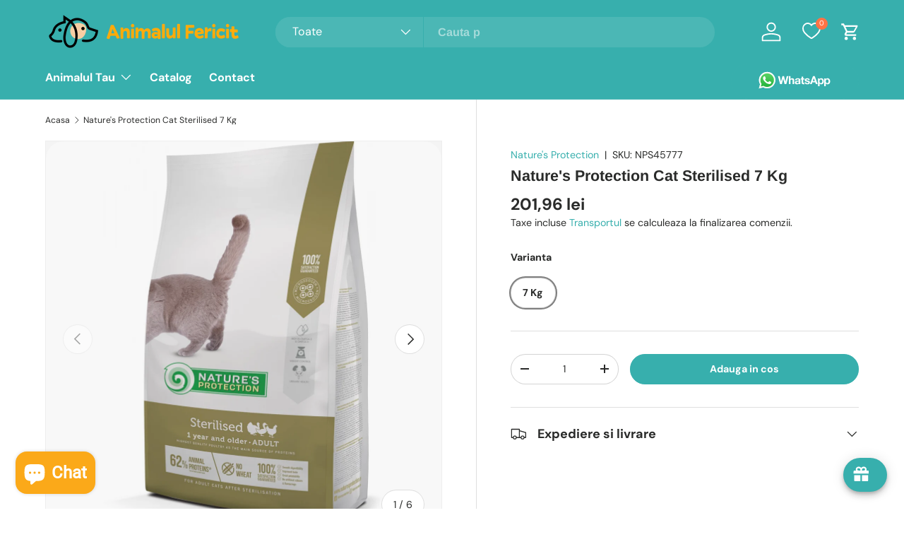

--- FILE ---
content_type: text/html; charset=utf-8
request_url: https://animalulfericit.ro/products/natures-protection-cat-sterilised
body_size: 80556
content:
<!doctype html>
<html class="no-js" lang="ro-RO" dir="ltr">
<head>
	<script id="pandectes-rules">   /* PANDECTES-GDPR: DO NOT MODIFY AUTO GENERATED CODE OF THIS SCRIPT */      window.PandectesSettings = {"store":{"plan":"basic","theme":"animalulfericit-6345-myshopify-com/master","primaryLocale":"ro","adminMode":false},"tsPublished":1705685421,"declaration":{"showPurpose":false,"showProvider":false,"declIntroText":"Folosim cookie-uri pentru a optimiza funcționalitatea site-ului web, pentru a analiza performanța și pentru a vă oferi o experiență personalizată. Unele cookie-uri sunt esențiale pentru ca site-ul să funcționeze și să funcționeze corect. Aceste cookie-uri nu pot fi dezactivate. În această fereastră vă puteți gestiona preferințele de cookie-uri.","showDateGenerated":true},"language":{"languageMode":"Single","fallbackLanguage":"ro","languageDetection":"browser","languagesSupported":[]},"texts":{"managed":{"headerText":{"ro":"Vă respectăm confidențialitatea"},"consentText":{"ro":"Acest site web folosește cookie-uri pentru a vă asigura cea mai bună experiență."},"dismissButtonText":{"ro":"Bine"},"linkText":{"ro":"Află mai multe"},"imprintText":{"ro":"Imprima"},"preferencesButtonText":{"ro":"Preferințe"},"allowButtonText":{"ro":"Accept"},"denyButtonText":{"ro":"Declin"},"leaveSiteButtonText":{"ro":"Părăsiți acest site"},"cookiePolicyText":{"ro":"Politica privind cookie-urile"},"preferencesPopupTitleText":{"ro":"Gestionați preferințele de consimțământ"},"preferencesPopupIntroText":{"ro":"Folosim cookie-uri pentru a optimiza funcționalitatea site-ului web, a analiza performanța și a vă oferi experiență personalizată. Unele cookie-uri sunt esențiale pentru ca site-ul web să funcționeze și să funcționeze corect. Aceste cookie-uri nu pot fi dezactivate. În această fereastră puteți gestiona preferința dvs. pentru cookie-uri."},"preferencesPopupCloseButtonText":{"ro":"Închide"},"preferencesPopupAcceptAllButtonText":{"ro":"Accepta toate"},"preferencesPopupRejectAllButtonText":{"ro":"Respingeți toate"},"preferencesPopupSaveButtonText":{"ro":"Salvați preferințele"},"accessSectionTitleText":{"ro":"Portabilitatea datelor"},"accessSectionParagraphText":{"ro":"Aveți dreptul de a vă putea accesa datele în orice moment."},"rectificationSectionTitleText":{"ro":"Rectificarea datelor"},"rectificationSectionParagraphText":{"ro":"Aveți dreptul de a solicita actualizarea datelor dvs. ori de câte ori credeți că este adecvat."},"erasureSectionTitleText":{"ro":"Dreptul de a fi uitat"},"erasureSectionParagraphText":{"ro":"Aveți dreptul să solicitați ștergerea tuturor datelor dvs. După aceea, nu veți mai putea accesa contul dvs."},"declIntroText":{"ro":"Folosim cookie-uri pentru a optimiza funcționalitatea site-ului web, pentru a analiza performanța și pentru a vă oferi o experiență personalizată. Unele cookie-uri sunt esențiale pentru ca site-ul să funcționeze și să funcționeze corect. Aceste cookie-uri nu pot fi dezactivate. În această fereastră vă puteți gestiona preferințele de cookie-uri."}},"categories":{"strictlyNecessaryCookiesTitleText":{"ro":"Cookie-uri strict necesare"},"functionalityCookiesTitleText":{"ro":"Cookie-uri funcționale"},"performanceCookiesTitleText":{"ro":"Cookie-uri de performanță"},"targetingCookiesTitleText":{"ro":"Cookie-uri de direcționare"},"unclassifiedCookiesTitleText":{"ro":"Cookie-uri neclasificate"},"strictlyNecessaryCookiesDescriptionText":{"ro":"Aceste cookie-uri sunt esențiale pentru a vă permite să vă deplasați pe site-ul web și să utilizați caracteristicile acestuia, cum ar fi accesarea zonelor securizate ale site-ului web. Site-ul web nu poate funcționa corect fără aceste cookie-uri."},"functionalityCookiesDescriptionText":{"ro":"Aceste cookie-uri permit site-ului să ofere funcționalități și personalizare îmbunătățite. Acestea pot fi setate de noi sau de furnizori terți ale căror servicii le-am adăugat pe paginile noastre. Dacă nu permiteți aceste cookie-uri, este posibil ca unele sau toate aceste servicii să nu funcționeze corect."},"performanceCookiesDescriptionText":{"ro":"Aceste cookie-uri ne permit să monitorizăm și să îmbunătățim performanța site-ului nostru web. De exemplu, acestea ne permit să numărăm vizitele, să identificăm sursele de trafic și să vedem ce părți ale site-ului sunt cele mai populare."},"targetingCookiesDescriptionText":{"ro":"Aceste cookie-uri pot fi setate prin intermediul site-ului nostru de către partenerii noștri publicitari. Acestea pot fi utilizate de acele companii pentru a-ți construi un profil al intereselor și pentru a-ți arăta reclame relevante pe alte site-uri. Nu stochează în mod direct informații personale, ci se bazează pe identificarea unică a browserului și a dispozitivului dvs. de internet. Dacă nu permiteți aceste cookie-uri, veți experimenta publicitate mai puțin direcționată."},"unclassifiedCookiesDescriptionText":{"ro":"Cookie-urile neclasificate sunt cookie-uri pe care suntem în curs de clasificare, împreună cu furnizorii de cookie-uri individuale."}},"auto":{"declName":{"ro":"Nume"},"declPath":{"ro":"cale"},"declType":{"ro":"Tip"},"declDomain":{"ro":"Domeniu"},"declPurpose":{"ro":"Scop"},"declProvider":{"ro":"Furnizor"},"declRetention":{"ro":"Retenţie"},"declFirstParty":{"ro":"First-party"},"declThirdParty":{"ro":"Terț"},"declSeconds":{"ro":"secunde"},"declMinutes":{"ro":"minute"},"declHours":{"ro":"ore"},"declDays":{"ro":"zile"},"declMonths":{"ro":"luni"},"declYears":{"ro":"ani"},"declSession":{"ro":"Sesiune"},"cookiesDetailsText":{"ro":"Detalii despre cookie-uri"},"preferencesPopupAlwaysAllowedText":{"ro":"Mereu permis"},"submitButton":{"ro":"Trimite"},"submittingButton":{"ro":"Se trimite ..."},"cancelButton":{"ro":"Anulare"},"guestsSupportInfoText":{"ro":"Vă rugăm să vă conectați cu contul dvs. de client pentru a continua."},"guestsSupportEmailPlaceholder":{"ro":"Adresa de e-mail"},"guestsSupportEmailValidationError":{"ro":"E-mailul nu este valid"},"guestsSupportEmailSuccessTitle":{"ro":"Vă mulțumim pentru cererea dvs"},"guestsSupportEmailFailureTitle":{"ro":"A apărut o problemă"},"guestsSupportEmailSuccessMessage":{"ro":"Dacă sunteți înregistrat ca client al acestui magazin, în curând veți primi un e-mail cu instrucțiuni despre cum să procedați."},"guestsSupportEmailFailureMessage":{"ro":"Solicitarea dvs. nu a fost trimisă. Încercați din nou și dacă problema persistă, contactați proprietarul magazinului pentru asistență."},"confirmationSuccessTitle":{"ro":"Solicitarea dvs. este confirmată"},"confirmationFailureTitle":{"ro":"A apărut o problemă"},"confirmationSuccessMessage":{"ro":"Vom reveni în curând la cererea dvs."},"confirmationFailureMessage":{"ro":"Solicitarea dvs. nu a fost confirmată. Încercați din nou și dacă problema persistă, contactați proprietarul magazinului pentru asistență"},"consentSectionTitleText":{"ro":"Consimțământul dumneavoastră pentru cookie-uri"},"consentSectionNoConsentText":{"ro":"Nu ați consimțit politica de cookie-uri a acestui site web."},"consentSectionConsentedText":{"ro":"Ați fost de acord cu politica de cookie-uri a acestui site web pe"},"consentStatus":{"ro":"Preferință de consimțământ"},"consentDate":{"ro":"Data consimțământului"},"consentId":{"ro":"ID de consimțământ"},"consentSectionChangeConsentActionText":{"ro":"Schimbați preferința de consimțământ"},"accessSectionGDPRRequestsActionText":{"ro":"Solicitări ale persoanei vizate"},"accessSectionAccountInfoActionText":{"ro":"Date personale"},"accessSectionOrdersRecordsActionText":{"ro":"Comenzi"},"accessSectionDownloadReportActionText":{"ro":"Descarca toate"},"rectificationCommentPlaceholder":{"ro":"Descrieți ce doriți să fiți actualizat"},"rectificationCommentValidationError":{"ro":"Comentariul este obligatoriu"},"rectificationSectionEditAccountActionText":{"ro":"Solicitați o actualizare"},"erasureSectionRequestDeletionActionText":{"ro":"Solicitați ștergerea datelor cu caracter personal"}}},"library":{"previewMode":false,"fadeInTimeout":0,"defaultBlocked":7,"showLink":true,"showImprintLink":false,"enabled":true,"cookie":{"name":"_pandectes_gdpr","expiryDays":365,"secure":true},"dismissOnScroll":false,"dismissOnWindowClick":false,"dismissOnTimeout":false,"palette":{"popup":{"background":"#FFFFFF","backgroundForCalculations":{"a":1,"b":255,"g":255,"r":255},"text":"#000000"},"button":{"background":"transparent","backgroundForCalculations":{"a":1,"b":255,"g":255,"r":255},"text":"#000000","textForCalculation":{"a":1,"b":0,"g":0,"r":0},"border":"#000000"}},"content":{"href":"https://animalulfericit-6345.myshopify.com/policies/privacy-policy","imprintHref":"/","close":"&#10005;","target":"","logo":"<img class=\"cc-banner-logo\" height=\"40\" width=\"40\" src=\"https://cdn.shopify.com/s/files/1/0660/6615/3738/t/9/assets/pandectes-logo.png?v=1699808158\" alt=\"AnimalulFericit\" />"},"window":"<div role=\"dialog\" aria-live=\"polite\" aria-label=\"cookieconsent\" aria-describedby=\"cookieconsent:desc\" id=\"pandectes-banner\" class=\"cc-window-wrapper cc-top-wrapper\"><div class=\"pd-cookie-banner-window cc-window {{classes}}\"><!--googleoff: all-->{{children}}<!--googleon: all--></div></div>","compliance":{"opt-both":"<div class=\"cc-compliance cc-highlight\">{{deny}}{{allow}}</div>"},"type":"opt-both","layouts":{"basic":"{{logo}}{{messagelink}}{{compliance}}{{close}}"},"position":"top","theme":"wired","revokable":true,"animateRevokable":false,"revokableReset":false,"revokableLogoUrl":"https://cdn.shopify.com/s/files/1/0660/6615/3738/t/9/assets/pandectes-reopen-logo.png?v=1699808158","revokablePlacement":"bottom-left","revokableMarginHorizontal":15,"revokableMarginVertical":15,"static":false,"autoAttach":true,"hasTransition":true,"blacklistPage":[""]},"geolocation":{"brOnly":false,"caOnly":false,"chOnly":false,"euOnly":false,"jpOnly":false,"thOnly":false,"canadaOnly":false,"globalVisibility":true},"dsr":{"guestsSupport":false,"accessSectionDownloadReportAuto":false},"banner":{"resetTs":1694553989,"extraCss":"        .cc-banner-logo {max-width: 24em!important;}    @media(min-width: 768px) {.cc-window.cc-floating{max-width: 24em!important;width: 24em!important;}}    .cc-message, .cc-header, .cc-logo {text-align: left}    .cc-window-wrapper{z-index: 2147483647;}    .cc-window{z-index: 2147483647;font-family: inherit;}    .cc-header{font-family: inherit;}    .pd-cp-ui{font-family: inherit; background-color: #FFFFFF;color:#000000;}    button.pd-cp-btn, a.pd-cp-btn{}    input + .pd-cp-preferences-slider{background-color: rgba(0, 0, 0, 0.3)}    .pd-cp-scrolling-section::-webkit-scrollbar{background-color: rgba(0, 0, 0, 0.3)}    input:checked + .pd-cp-preferences-slider{background-color: rgba(0, 0, 0, 1)}    .pd-cp-scrolling-section::-webkit-scrollbar-thumb {background-color: rgba(0, 0, 0, 1)}    .pd-cp-ui-close{color:#000000;}    .pd-cp-preferences-slider:before{background-color: #FFFFFF}    .pd-cp-title:before {border-color: #000000!important}    .pd-cp-preferences-slider{background-color:#000000}    .pd-cp-toggle{color:#000000!important}    @media(max-width:699px) {.pd-cp-ui-close-top svg {fill: #000000}}    .pd-cp-toggle:hover,.pd-cp-toggle:visited,.pd-cp-toggle:active{color:#000000!important}    .pd-cookie-banner-window {box-shadow: 0 0 18px rgb(0 0 0 / 20%);}  ","customJavascript":null,"showPoweredBy":false,"hybridStrict":false,"cookiesBlockedByDefault":"7","isActive":true,"implicitSavePreferences":false,"cookieIcon":false,"blockBots":false,"showCookiesDetails":true,"hasTransition":true,"blockingPage":false,"showOnlyLandingPage":false,"leaveSiteUrl":"https://www.google.com","linkRespectStoreLang":false},"cookies":{"0":[{"name":"localization","domain":"animalulfericit-6345.myshopify.com","path":"/","provider":"Shopify","firstParty":true,"retention":"1 year(s)","expires":1,"unit":"declYears","purpose":{"ro":"Localizarea magazinului Shopify"}},{"name":"_cmp_a","domain":".animalulfericit-6345.myshopify.com","path":"/","provider":"Shopify","firstParty":true,"retention":"24 hour(s)","expires":24,"unit":"declHours","purpose":{"ro":"Folosit pentru gestionarea setărilor de confidențialitate ale clienților."}},{"name":"keep_alive","domain":"animalulfericit-6345.myshopify.com","path":"/","provider":"Shopify","firstParty":true,"retention":"30 minute(s)","expires":30,"unit":"declMinutes","purpose":{"ro":"Folosit în legătură cu localizarea cumpărătorului."}},{"name":"secure_customer_sig","domain":"animalulfericit-6345.myshopify.com","path":"/","provider":"Shopify","firstParty":true,"retention":"1 year(s)","expires":1,"unit":"declYears","purpose":{"ro":"Folosit în legătură cu autentificarea clientului."}}],"1":[],"2":[{"name":"_shopify_s","domain":".animalulfericit-6345.myshopify.com","path":"/","provider":"Shopify","firstParty":true,"retention":"30 minute(s)","expires":30,"unit":"declMinutes","purpose":{"ro":"Analize Shopify."}},{"name":"_s","domain":".animalulfericit-6345.myshopify.com","path":"/","provider":"Shopify","firstParty":true,"retention":"30 minute(s)","expires":30,"unit":"declMinutes","purpose":{"ro":"Analize Shopify."}},{"name":"_landing_page","domain":".animalulfericit-6345.myshopify.com","path":"/","provider":"Shopify","firstParty":true,"retention":"14 day(s)","expires":14,"unit":"declSession","purpose":{"ro":"Urmărește paginile de destinație."}},{"name":"_shopify_y","domain":".animalulfericit-6345.myshopify.com","path":"/","provider":"Shopify","firstParty":true,"retention":"1 year(s)","expires":1,"unit":"declYears","purpose":{"ro":"Analize Shopify."}},{"name":"_shopify_sa_t","domain":".animalulfericit-6345.myshopify.com","path":"/","provider":"Shopify","firstParty":true,"retention":"30 minute(s)","expires":30,"unit":"declMinutes","purpose":{"ro":"Analize Shopify legate de marketing și recomandări."}},{"name":"_orig_referrer","domain":".animalulfericit-6345.myshopify.com","path":"/","provider":"Shopify","firstParty":true,"retention":"14 day(s)","expires":14,"unit":"declSession","purpose":{"ro":"Urmărește paginile de destinație."}},{"name":"_y","domain":".animalulfericit-6345.myshopify.com","path":"/","provider":"Shopify","firstParty":true,"retention":"1 year(s)","expires":1,"unit":"declYears","purpose":{"ro":"Analize Shopify."}},{"name":"_shopify_sa_p","domain":".animalulfericit-6345.myshopify.com","path":"/","provider":"Shopify","firstParty":true,"retention":"30 minute(s)","expires":30,"unit":"declMinutes","purpose":{"ro":"Analize Shopify legate de marketing și recomandări."}}],"4":[],"8":[]},"blocker":{"isActive":false,"googleConsentMode":{"id":"","analyticsId":"","isActive":false,"adStorageCategory":4,"analyticsStorageCategory":2,"personalizationStorageCategory":1,"functionalityStorageCategory":1,"customEvent":true,"securityStorageCategory":0,"redactData":true,"urlPassthrough":false},"facebookPixel":{"id":"","isActive":false,"ldu":false},"rakuten":{"isActive":false,"cmp":false,"ccpa":false},"gpcIsActive":false,"defaultBlocked":7,"patterns":{"whiteList":[],"blackList":{"1":[],"2":[],"4":[],"8":[]},"iframesWhiteList":[],"iframesBlackList":{"1":[],"2":[],"4":[],"8":[]},"beaconsWhiteList":[],"beaconsBlackList":{"1":[],"2":[],"4":[],"8":[]}}}}      !function(){"use strict";window.PandectesRules=window.PandectesRules||{},window.PandectesRules.manualBlacklist={1:[],2:[],4:[]},window.PandectesRules.blacklistedIFrames={1:[],2:[],4:[]},window.PandectesRules.blacklistedCss={1:[],2:[],4:[]},window.PandectesRules.blacklistedBeacons={1:[],2:[],4:[]};var e="javascript/blocked",t="_pandectes_gdpr";function n(e){return new RegExp(e.replace(/[/\\.+?$()]/g,"\\$&").replace("*","(.*)"))}var r=function(e){try{return JSON.parse(e)}catch(e){return!1}},a=function(e){var t=arguments.length>1&&void 0!==arguments[1]?arguments[1]:"log",n=new URLSearchParams(window.location.search);n.get("log")&&console[t]("PandectesRules: ".concat(e))};function i(e,t){var n=Object.keys(e);if(Object.getOwnPropertySymbols){var r=Object.getOwnPropertySymbols(e);t&&(r=r.filter((function(t){return Object.getOwnPropertyDescriptor(e,t).enumerable}))),n.push.apply(n,r)}return n}function s(e){for(var t=1;t<arguments.length;t++){var n=null!=arguments[t]?arguments[t]:{};t%2?i(Object(n),!0).forEach((function(t){o(e,t,n[t])})):Object.getOwnPropertyDescriptors?Object.defineProperties(e,Object.getOwnPropertyDescriptors(n)):i(Object(n)).forEach((function(t){Object.defineProperty(e,t,Object.getOwnPropertyDescriptor(n,t))}))}return e}function o(e,t,n){return t in e?Object.defineProperty(e,t,{value:n,enumerable:!0,configurable:!0,writable:!0}):e[t]=n,e}function c(e,t){return function(e){if(Array.isArray(e))return e}(e)||function(e,t){var n=null==e?null:"undefined"!=typeof Symbol&&e[Symbol.iterator]||e["@@iterator"];if(null==n)return;var r,a,i=[],s=!0,o=!1;try{for(n=n.call(e);!(s=(r=n.next()).done)&&(i.push(r.value),!t||i.length!==t);s=!0);}catch(e){o=!0,a=e}finally{try{s||null==n.return||n.return()}finally{if(o)throw a}}return i}(e,t)||u(e,t)||function(){throw new TypeError("Invalid attempt to destructure non-iterable instance.\nIn order to be iterable, non-array objects must have a [Symbol.iterator]() method.")}()}function l(e){return function(e){if(Array.isArray(e))return d(e)}(e)||function(e){if("undefined"!=typeof Symbol&&null!=e[Symbol.iterator]||null!=e["@@iterator"])return Array.from(e)}(e)||u(e)||function(){throw new TypeError("Invalid attempt to spread non-iterable instance.\nIn order to be iterable, non-array objects must have a [Symbol.iterator]() method.")}()}function u(e,t){if(e){if("string"==typeof e)return d(e,t);var n=Object.prototype.toString.call(e).slice(8,-1);return"Object"===n&&e.constructor&&(n=e.constructor.name),"Map"===n||"Set"===n?Array.from(e):"Arguments"===n||/^(?:Ui|I)nt(?:8|16|32)(?:Clamped)?Array$/.test(n)?d(e,t):void 0}}function d(e,t){(null==t||t>e.length)&&(t=e.length);for(var n=0,r=new Array(t);n<t;n++)r[n]=e[n];return r}var f=!(void 0===window.dataLayer||!Array.isArray(window.dataLayer)||!window.dataLayer.some((function(e){return"pandectes_full_scan"===e.event})));a("userAgent -> ".concat(window.navigator.userAgent.substring(0,50)));var p=function(){var e,n=arguments.length>0&&void 0!==arguments[0]?arguments[0]:t,a="; "+document.cookie,i=a.split("; "+n+"=");if(i.length<2)e={};else{var s=i.pop(),o=s.split(";");e=window.atob(o.shift())}var c=r(e);return!1!==c?c:e}(),g=window.PandectesSettings,y=g.banner.isActive,h=g.blocker.defaultBlocked,m=p&&null!==p.preferences&&void 0!==p.preferences?p.preferences:null,v=f?0:y?null===m?h:m:0,w={1:0==(1&v),2:0==(2&v),4:0==(4&v)},b=window.PandectesSettings.blocker.patterns,k=b.blackList,L=b.whiteList,S=b.iframesBlackList,P=b.iframesWhiteList,A=b.beaconsBlackList,C=b.beaconsWhiteList,_={blackList:[],whiteList:[],iframesBlackList:{1:[],2:[],4:[],8:[]},iframesWhiteList:[],beaconsBlackList:{1:[],2:[],4:[],8:[]},beaconsWhiteList:[]};[1,2,4].map((function(e){var t;w[e]||((t=_.blackList).push.apply(t,l(k[e].length?k[e].map(n):[])),_.iframesBlackList[e]=S[e].length?S[e].map(n):[],_.beaconsBlackList[e]=A[e].length?A[e].map(n):[])})),_.whiteList=L.length?L.map(n):[],_.iframesWhiteList=P.length?P.map(n):[],_.beaconsWhiteList=C.length?C.map(n):[];var B={scripts:[],iframes:{1:[],2:[],4:[]},beacons:{1:[],2:[],4:[]},css:{1:[],2:[],4:[]}},E=function(t,n){return t&&(!n||n!==e)&&(!_.blackList||_.blackList.some((function(e){return e.test(t)})))&&(!_.whiteList||_.whiteList.every((function(e){return!e.test(t)})))},O=function(e){var t=e.getAttribute("src");return _.blackList&&_.blackList.every((function(e){return!e.test(t)}))||_.whiteList&&_.whiteList.some((function(e){return e.test(t)}))},I=function(e,t){var n=_.iframesBlackList[t],r=_.iframesWhiteList;return e&&(!n||n.some((function(t){return t.test(e)})))&&(!r||r.every((function(t){return!t.test(e)})))},j=function(e,t){var n=_.beaconsBlackList[t],r=_.beaconsWhiteList;return e&&(!n||n.some((function(t){return t.test(e)})))&&(!r||r.every((function(t){return!t.test(e)})))},R=new MutationObserver((function(e){for(var t=0;t<e.length;t++)for(var n=e[t].addedNodes,r=0;r<n.length;r++){var a=n[r],i=a.dataset&&a.dataset.cookiecategory;if(1===a.nodeType&&"LINK"===a.tagName){var s=a.dataset&&a.dataset.href;if(s&&i)switch(i){case"functionality":case"C0001":B.css[1].push(s);break;case"performance":case"C0002":B.css[2].push(s);break;case"targeting":case"C0003":B.css[4].push(s)}}}})),T=new MutationObserver((function(t){for(var n=0;n<t.length;n++)for(var r=t[n].addedNodes,a=function(t){var n=r[t],a=n.src||n.dataset&&n.dataset.src,i=n.dataset&&n.dataset.cookiecategory;if(1===n.nodeType&&"IFRAME"===n.tagName){if(a){var s=!1;I(a,1)||"functionality"===i||"C0001"===i?(s=!0,B.iframes[1].push(a)):I(a,2)||"performance"===i||"C0002"===i?(s=!0,B.iframes[2].push(a)):(I(a,4)||"targeting"===i||"C0003"===i)&&(s=!0,B.iframes[4].push(a)),s&&(n.removeAttribute("src"),n.setAttribute("data-src",a))}}else if(1===n.nodeType&&"IMG"===n.tagName){if(a){var o=!1;j(a,1)?(o=!0,B.beacons[1].push(a)):j(a,2)?(o=!0,B.beacons[2].push(a)):j(a,4)&&(o=!0,B.beacons[4].push(a)),o&&(n.removeAttribute("src"),n.setAttribute("data-src",a))}}else if(1===n.nodeType&&"LINK"===n.tagName){var c=n.dataset&&n.dataset.href;if(c&&i)switch(i){case"functionality":case"C0001":B.css[1].push(c);break;case"performance":case"C0002":B.css[2].push(c);break;case"targeting":case"C0003":B.css[4].push(c)}}else if(1===n.nodeType&&"SCRIPT"===n.tagName){var l=n.type,u=!1;if(E(a,l))u=!0;else if(a&&i)switch(i){case"functionality":case"C0001":u=!0,window.PandectesRules.manualBlacklist[1].push(a);break;case"performance":case"C0002":u=!0,window.PandectesRules.manualBlacklist[2].push(a);break;case"targeting":case"C0003":u=!0,window.PandectesRules.manualBlacklist[4].push(a)}if(u){B.scripts.push([n,l]),n.type=e;n.addEventListener("beforescriptexecute",(function t(r){n.getAttribute("type")===e&&r.preventDefault(),n.removeEventListener("beforescriptexecute",t)})),n.parentElement&&n.parentElement.removeChild(n)}}},i=0;i<r.length;i++)a(i)})),x=document.createElement,N={src:Object.getOwnPropertyDescriptor(HTMLScriptElement.prototype,"src"),type:Object.getOwnPropertyDescriptor(HTMLScriptElement.prototype,"type")};window.PandectesRules.unblockCss=function(e){var t=B.css[e]||[];t.length&&a("Unblocking CSS for ".concat(e)),t.forEach((function(e){var t=document.querySelector('link[data-href^="'.concat(e,'"]'));t.removeAttribute("data-href"),t.href=e})),B.css[e]=[]},window.PandectesRules.unblockIFrames=function(e){var t=B.iframes[e]||[];t.length&&a("Unblocking IFrames for ".concat(e)),_.iframesBlackList[e]=[],t.forEach((function(e){var t=document.querySelector('iframe[data-src^="'.concat(e,'"]'));t.removeAttribute("data-src"),t.src=e})),B.iframes[e]=[]},window.PandectesRules.unblockBeacons=function(e){var t=B.beacons[e]||[];t.length&&a("Unblocking Beacons for ".concat(e)),_.beaconsBlackList[e]=[],t.forEach((function(e){var t=document.querySelector('img[data-src^="'.concat(e,'"]'));t.removeAttribute("data-src"),t.src=e})),B.beacons[e]=[]},window.PandectesRules.unblockInlineScripts=function(e){var t=1===e?"functionality":2===e?"performance":"targeting";document.querySelectorAll('script[type="javascript/blocked"][data-cookiecategory="'.concat(t,'"]')).forEach((function(e){var t=e.textContent;e.parentNode.removeChild(e);var n=document.createElement("script");n.type="text/javascript",n.textContent=t,document.body.appendChild(n)}))},window.PandectesRules.unblock=function(t){t.length<1?(_.blackList=[],_.whiteList=[],_.iframesBlackList=[],_.iframesWhiteList=[]):(_.blackList&&(_.blackList=_.blackList.filter((function(e){return t.every((function(t){return"string"==typeof t?!e.test(t):t instanceof RegExp?e.toString()!==t.toString():void 0}))}))),_.whiteList&&(_.whiteList=[].concat(l(_.whiteList),l(t.map((function(e){if("string"==typeof e){var t=".*"+n(e)+".*";if(_.whiteList.every((function(e){return e.toString()!==t.toString()})))return new RegExp(t)}else if(e instanceof RegExp&&_.whiteList.every((function(t){return t.toString()!==e.toString()})))return e;return null})).filter(Boolean)))));for(var r=document.querySelectorAll('script[type="'.concat(e,'"]')),i=0;i<r.length;i++){var s=r[i];O(s)&&(B.scripts.push([s,"application/javascript"]),s.parentElement.removeChild(s))}var o=0;l(B.scripts).forEach((function(e,t){var n=c(e,2),r=n[0],a=n[1];if(O(r)){for(var i=document.createElement("script"),s=0;s<r.attributes.length;s++){var l=r.attributes[s];"src"!==l.name&&"type"!==l.name&&i.setAttribute(l.name,r.attributes[s].value)}i.setAttribute("src",r.src),i.setAttribute("type",a||"application/javascript"),document.head.appendChild(i),B.scripts.splice(t-o,1),o++}})),0==_.blackList.length&&0===_.iframesBlackList[1].length&&0===_.iframesBlackList[2].length&&0===_.iframesBlackList[4].length&&0===_.beaconsBlackList[1].length&&0===_.beaconsBlackList[2].length&&0===_.beaconsBlackList[4].length&&(a("Disconnecting observers"),T.disconnect(),R.disconnect())};var M,D,W=window.PandectesSettings.store.adminMode,z=window.PandectesSettings.blocker;M=function(){!function(){var e=window.Shopify.trackingConsent;try{var t=W&&!window.Shopify.AdminBarInjector,n={preferences:0==(1&v)||f||t,analytics:0==(2&v)||f||t,marketing:0==(4&v)||f||t};e.firstPartyMarketingAllowed()===n.marketing&&e.analyticsProcessingAllowed()===n.analytics&&e.preferencesProcessingAllowed()===n.preferences||e.setTrackingConsent(n,(function(e){e&&e.error?a("Shopify.customerPrivacy API - failed to setTrackingConsent"):a("Shopify.customerPrivacy API - setTrackingConsent(".concat(JSON.stringify(n),")"))}))}catch(e){a("Shopify.customerPrivacy API - exception")}}(),function(){var e=window.Shopify.trackingConsent,t=e.currentVisitorConsent();if(z.gpcIsActive&&"CCPA"===e.getRegulation()&&"no"===t.gpc&&"yes"!==t.sale_of_data){var n={sale_of_data:!1};e.setTrackingConsent(n,(function(e){e&&e.error?a("Shopify.customerPrivacy API - failed to setTrackingConsent({".concat(JSON.stringify(n),")")):a("Shopify.customerPrivacy API - setTrackingConsent(".concat(JSON.stringify(n),")"))}))}}()},D=null,window.Shopify&&window.Shopify.loadFeatures&&window.Shopify.trackingConsent?M():D=setInterval((function(){window.Shopify&&window.Shopify.loadFeatures&&(clearInterval(D),window.Shopify.loadFeatures([{name:"consent-tracking-api",version:"0.1"}],(function(e){e?a("Shopify.customerPrivacy API - failed to load"):(a("Shopify.customerPrivacy API - loaded"),M())})))}),10);var F=window.PandectesSettings,U=F.banner.isActive,q=F.blocker.googleConsentMode,J=q.isActive,H=q.customEvent,$=q.redactData,G=q.urlPassthrough,K=q.adStorageCategory,V=q.analyticsStorageCategory,Y=q.functionalityStorageCategory,Q=q.personalizationStorageCategory,X=q.securityStorageCategory,Z=q.dataLayerProperty,ee=void 0===Z?"dataLayer":Z;function te(){window[ee].push(arguments)}window[ee]=window[ee]||[];var ne,re,ae={hasInitialized:!1,ads_data_redaction:!1,url_passthrough:!1,data_layer_property:"dataLayer",storage:{ad_storage:"granted",ad_user_data:"granted",ad_personalization:"granted",analytics_storage:"granted",functionality_storage:"granted",personalization_storage:"granted",security_storage:"granted",wait_for_update:500}};if(U&&J){var ie=0==(v&K)?"granted":"denied",se=0==(v&V)?"granted":"denied",oe=0==(v&Y)?"granted":"denied",ce=0==(v&Q)?"granted":"denied",le=0==(v&X)?"granted":"denied";ae.hasInitialized=!0,ae.ads_data_redaction="denied"===ie&&$,ae.url_passthrough=G,ae.storage.ad_storage=ie,ae.storage.ad_user_data=ie,ae.storage.ad_personalization=ie,ae.storage.analytics_storage=se,ae.storage.functionality_storage=oe,ae.storage.personalization_storage=ce,ae.storage.security_storage=le,ae.data_layer_property=ee||"dataLayer",ae.ads_data_redaction&&te("set","ads_data_redaction",ae.ads_data_redaction),ae.url_passthrough&&te("set","url_passthrough",ae.url_passthrough),te("consent","default",ae.storage),a("Google consent mode initialized")}U&&H&&(re=7===(ne=v)?"deny":0===ne?"allow":"mixed",window[ee].push({event:"Pandectes_Consent_Update",pandectes_status:re,pandectes_categories:{C0000:"allow",C0001:w[1]?"allow":"deny",C0002:w[2]?"allow":"deny",C0003:w[4]?"allow":"deny"}}),a("PandectesCustomEvent pushed to the dataLayer")),window.PandectesRules.gcm=ae;var ue=window.PandectesSettings,de=ue.banner.isActive,fe=ue.blocker.isActive;a("Blocker -> "+(fe?"Active":"Inactive")),a("Banner -> "+(de?"Active":"Inactive")),a("ActualPrefs -> "+v);var pe=null===m&&/\/checkouts\//.test(window.location.pathname);0!==v&&!1===f&&fe&&!pe?(a("Blocker will execute"),document.createElement=function(){for(var t=arguments.length,n=new Array(t),r=0;r<t;r++)n[r]=arguments[r];if("script"!==n[0].toLowerCase())return x.bind?x.bind(document).apply(void 0,n):x;var a=x.bind(document).apply(void 0,n);try{Object.defineProperties(a,{src:s(s({},N.src),{},{set:function(t){E(t,a.type)&&N.type.set.call(this,e),N.src.set.call(this,t)}}),type:s(s({},N.type),{},{get:function(){var t=N.type.get.call(this);return t===e||E(this.src,t)?null:t},set:function(t){var n=E(a.src,a.type)?e:t;N.type.set.call(this,n)}})}),a.setAttribute=function(t,n){if("type"===t){var r=E(a.src,a.type)?e:n;N.type.set.call(a,r)}else"src"===t?(E(n,a.type)&&N.type.set.call(a,e),N.src.set.call(a,n)):HTMLScriptElement.prototype.setAttribute.call(a,t,n)}}catch(e){console.warn("Yett: unable to prevent script execution for script src ",a.src,".\n",'A likely cause would be because you are using a third-party browser extension that monkey patches the "document.createElement" function.')}return a},T.observe(document.documentElement,{childList:!0,subtree:!0}),R.observe(document.documentElement,{childList:!0,subtree:!0})):a("Blocker will not execute")}();
</script>
<meta charset="utf-8">
<meta name="viewport" content="width=device-width,initial-scale=1">
<title>Nature&#39;s Protection Cat Sterilised 7 Kg &ndash; AnimalulFericit</title><link rel="canonical" href="https://animalulfericit.ro/products/natures-protection-cat-sterilised"><link rel="icon" href="//animalulfericit.ro/cdn/shop/files/Animalul_Fericit_Favicon.png?crop=center&height=48&v=1706872619&width=48" type="image/png">
  <link rel="apple-touch-icon" href="//animalulfericit.ro/cdn/shop/files/Animalul_Fericit_Favicon.png?crop=center&height=180&v=1706872619&width=180"><meta name="description" content="Hrana completa pentru pisici sterilizate.Varsta peste 1 an. Nutritie complet echilibrata, cu cantitati reduse de grasimi si L-carnitina ajuta la prevenirea supraponderalitatii si a obezitatii. Cu proteine de origine animala ce sustin scheletul muscular si aciditatea optima a urinei. Antioxidantii metin sistemul natural"><meta property="og:site_name" content="AnimalulFericit">
<meta property="og:url" content="https://animalulfericit.ro/products/natures-protection-cat-sterilised">
<meta property="og:title" content="Nature&#39;s Protection Cat Sterilised 7 Kg">
<meta property="og:type" content="product">
<meta property="og:description" content="Hrana completa pentru pisici sterilizate.Varsta peste 1 an. Nutritie complet echilibrata, cu cantitati reduse de grasimi si L-carnitina ajuta la prevenirea supraponderalitatii si a obezitatii. Cu proteine de origine animala ce sustin scheletul muscular si aciditatea optima a urinei. Antioxidantii metin sistemul natural"><meta property="og:image" content="http://animalulfericit.ro/cdn/shop/files/natures-protection-cat-neutered-7-kg-634-6899.jpg?crop=center&height=1200&v=1699539272&width=1200">
  <meta property="og:image:secure_url" content="https://animalulfericit.ro/cdn/shop/files/natures-protection-cat-neutered-7-kg-634-6899.jpg?crop=center&height=1200&v=1699539272&width=1200">
  <meta property="og:image:width" content="851">
  <meta property="og:image:height" content="1200"><meta property="og:price:amount" content="201,96">
  <meta property="og:price:currency" content="RON"><meta name="twitter:card" content="summary_large_image">
<meta name="twitter:title" content="Nature&#39;s Protection Cat Sterilised 7 Kg">
<meta name="twitter:description" content="Hrana completa pentru pisici sterilizate.Varsta peste 1 an. Nutritie complet echilibrata, cu cantitati reduse de grasimi si L-carnitina ajuta la prevenirea supraponderalitatii si a obezitatii. Cu proteine de origine animala ce sustin scheletul muscular si aciditatea optima a urinei. Antioxidantii metin sistemul natural">
<style data-shopify>
@font-face {
  font-family: "DM Sans";
  font-weight: 400;
  font-style: normal;
  font-display: swap;
  src: url("//animalulfericit.ro/cdn/fonts/dm_sans/dmsans_n4.ec80bd4dd7e1a334c969c265873491ae56018d72.woff2") format("woff2"),
       url("//animalulfericit.ro/cdn/fonts/dm_sans/dmsans_n4.87bdd914d8a61247b911147ae68e754d695c58a6.woff") format("woff");
}
@font-face {
  font-family: "DM Sans";
  font-weight: 700;
  font-style: normal;
  font-display: swap;
  src: url("//animalulfericit.ro/cdn/fonts/dm_sans/dmsans_n7.97e21d81502002291ea1de8aefb79170c6946ce5.woff2") format("woff2"),
       url("//animalulfericit.ro/cdn/fonts/dm_sans/dmsans_n7.af5c214f5116410ca1d53a2090665620e78e2e1b.woff") format("woff");
}
@font-face {
  font-family: "DM Sans";
  font-weight: 400;
  font-style: italic;
  font-display: swap;
  src: url("//animalulfericit.ro/cdn/fonts/dm_sans/dmsans_i4.b8fe05e69ee95d5a53155c346957d8cbf5081c1a.woff2") format("woff2"),
       url("//animalulfericit.ro/cdn/fonts/dm_sans/dmsans_i4.403fe28ee2ea63e142575c0aa47684d65f8c23a0.woff") format("woff");
}
@font-face {
  font-family: "DM Sans";
  font-weight: 700;
  font-style: italic;
  font-display: swap;
  src: url("//animalulfericit.ro/cdn/fonts/dm_sans/dmsans_i7.52b57f7d7342eb7255084623d98ab83fd96e7f9b.woff2") format("woff2"),
       url("//animalulfericit.ro/cdn/fonts/dm_sans/dmsans_i7.d5e14ef18a1d4a8ce78a4187580b4eb1759c2eda.woff") format("woff");
}
@font-face {
  font-family: Arimo;
  font-weight: 700;
  font-style: normal;
  font-display: swap;
  src: url("//animalulfericit.ro/cdn/fonts/arimo/arimo_n7.1d2d0638e6a1228d86beb0e10006e3280ccb2d04.woff2") format("woff2"),
       url("//animalulfericit.ro/cdn/fonts/arimo/arimo_n7.f4b9139e8eac4a17b38b8707044c20f54c3be479.woff") format("woff");
}
@font-face {
  font-family: "DM Sans";
  font-weight: 700;
  font-style: normal;
  font-display: swap;
  src: url("//animalulfericit.ro/cdn/fonts/dm_sans/dmsans_n7.97e21d81502002291ea1de8aefb79170c6946ce5.woff2") format("woff2"),
       url("//animalulfericit.ro/cdn/fonts/dm_sans/dmsans_n7.af5c214f5116410ca1d53a2090665620e78e2e1b.woff") format("woff");
}
:root {
      --bg-color: 255 255 255 / 1.0;
      --bg-color-og: 255 255 255 / 1.0;
      --heading-color: 42 43 42;
      --text-color: 42 43 42;
      --text-color-og: 42 43 42;
      --scrollbar-color: 42 43 42;
      --link-color: 55 175 173;
      --link-color-og: 55 175 173;
      --star-color: 255 115 69;--swatch-border-color-default: 212 213 212;
        --swatch-border-color-active: 149 149 149;
        --swatch-card-size: 24px;
        --swatch-variant-picker-size: 64px;--color-scheme-1-bg: 248 248 248 / 1.0;
      --color-scheme-1-grad: linear-gradient(180deg, rgba(244, 244, 244, 1), rgba(244, 244, 244, 1) 100%);
      --color-scheme-1-heading: 42 43 42;
      --color-scheme-1-text: 42 43 42;
      --color-scheme-1-btn-bg: 255 115 69;
      --color-scheme-1-btn-text: 255 255 255;
      --color-scheme-1-btn-bg-hover: 255 148 112;--color-scheme-2-bg: 55 175 173 / 1.0;
      --color-scheme-2-grad: linear-gradient(251deg, rgba(55, 175, 173, 1), rgba(55, 175, 173, 1) 100%, rgba(55, 175, 173, 1) 100%, rgba(20, 20, 20, 1) 100%);
      --color-scheme-2-heading: 251 169 25;
      --color-scheme-2-text: 255 255 255;
      --color-scheme-2-btn-bg: 251 169 25;
      --color-scheme-2-btn-text: 255 255 255;
      --color-scheme-2-btn-bg-hover: 252 188 75;--color-scheme-3-bg: 255 115 69 / 1.0;
      --color-scheme-3-grad: linear-gradient(46deg, rgba(255, 115, 69, 1) 8%, rgba(255, 115, 69, 1) 32%, rgba(255, 115, 69, 1) 92%);
      --color-scheme-3-heading: 255 255 255;
      --color-scheme-3-text: 255 255 255;
      --color-scheme-3-btn-bg: 255 255 255;
      --color-scheme-3-btn-text: 255 115 69;
      --color-scheme-3-btn-bg-hover: 255 245 242;

      --drawer-bg-color: 255 255 255 / 1.0;
      --drawer-text-color: 42 43 42;

      --panel-bg-color: 244 244 244 / 1.0;
      --panel-heading-color: 42 43 42;
      --panel-text-color: 42 43 42;

      --in-stock-text-color: 13 164 74;
      --low-stock-text-color: 54 55 55;
      --very-low-stock-text-color: 227 43 43;
      --no-stock-text-color: 7 7 7;
      --no-stock-backordered-text-color: 119 119 119;

      --error-bg-color: 252 237 238;
      --error-text-color: 180 12 28;
      --success-bg-color: 232 246 234;
      --success-text-color: 44 126 63;
      --info-bg-color: 228 237 250;
      --info-text-color: 26 102 210;

      --heading-font-family: Arimo, sans-serif;
      --heading-font-style: normal;
      --heading-font-weight: 700;
      --heading-scale-start: 2;

      --navigation-font-family: "DM Sans", sans-serif;
      --navigation-font-style: normal;
      --navigation-font-weight: 700;--heading-text-transform: none;
--subheading-text-transform: none;
      --body-font-family: "DM Sans", sans-serif;
      --body-font-style: normal;
      --body-font-weight: 400;
      --body-font-size: 18;

      --section-gap: 32;
      --heading-gap: calc(8 * var(--space-unit));--heading-gap: calc(6 * var(--space-unit));--grid-column-gap: 20px;--btn-bg-color: 55 175 173;
      --btn-bg-hover-color: 96 191 189;
      --btn-text-color: 255 255 255;
      --btn-bg-color-og: 55 175 173;
      --btn-text-color-og: 255 255 255;
      --btn-alt-bg-color: 255 115 69;
      --btn-alt-bg-alpha: 1.0;
      --btn-alt-text-color: 248 248 248;
      --btn-border-width: 1px;
      --btn-padding-y: 12px;

      
      --btn-border-radius: 27px;
      

      --btn-lg-border-radius: 50%;
      --btn-icon-border-radius: 50%;
      --input-with-btn-inner-radius: var(--btn-border-radius);

      --input-bg-color: 255 255 255 / 1.0;
      --input-text-color: 42 43 42;
      --input-border-width: 1px;
      --input-border-radius: 26px;
      --textarea-border-radius: 12px;
      --input-border-radius: 27px;
      --input-lg-border-radius: 33px;
      --input-bg-color-diff-3: #f7f7f7;
      --input-bg-color-diff-6: #f0f0f0;

      --modal-border-radius: 16px;
      --modal-overlay-color: 0 0 0;
      --modal-overlay-opacity: 0.4;
      --drawer-border-radius: 16px;
      --overlay-border-radius: 0px;--custom-label-bg-color: 13 44 84;
      --custom-label-text-color: 255 255 255;--sale-label-bg-color: 255 115 69;
      --sale-label-text-color: 255 255 255;--sold-out-label-bg-color: 42 43 42;
      --sold-out-label-text-color: 255 255 255;--new-label-bg-color: 127 184 0;
      --new-label-text-color: 255 255 255;--preorder-label-bg-color: 55 175 173;
      --preorder-label-text-color: 255 255 255;

      --page-width: 1470px;
      --gutter-sm: 20px;
      --gutter-md: 32px;
      --gutter-lg: 64px;

      --payment-terms-bg-color: #ffffff;

      --coll-card-bg-color: #f7f7f7;
      --coll-card-border-color: #f2f2f2;--blend-bg-color: #f8f8f8;
        
          --aos-animate-duration: 0.6s;
        

        
          --aos-min-width: 0;
        
      

      --reading-width: 60em;
    }

    @media (max-width: 769px) {
      :root {
        --reading-width: 36em;
      }
    }

    .chat-toggle--bottom-right {
      position: fixed !important;
      bottom: 0 !important;
      left: 0 !important;
      right: auto !important;
    }

  </style><link rel="stylesheet" href="//animalulfericit.ro/cdn/shop/t/9/assets/main.css?v=123280418183410874851709648440">
  <script src="//animalulfericit.ro/cdn/shop/t/9/assets/main.js?v=6682958494115610291706635941" defer="defer"></script><link rel="preload" href="//animalulfericit.ro/cdn/fonts/dm_sans/dmsans_n4.ec80bd4dd7e1a334c969c265873491ae56018d72.woff2" as="font" type="font/woff2" crossorigin fetchpriority="high"><link rel="preload" href="//animalulfericit.ro/cdn/fonts/arimo/arimo_n7.1d2d0638e6a1228d86beb0e10006e3280ccb2d04.woff2" as="font" type="font/woff2" crossorigin fetchpriority="high"><script>window.performance && window.performance.mark && window.performance.mark('shopify.content_for_header.start');</script><meta name="google-site-verification" content="H7zthsPZF51rEwZawM1MI3o1th8dpX5c6zTH6ghme_w">
<meta id="shopify-digital-wallet" name="shopify-digital-wallet" content="/66066153738/digital_wallets/dialog">
<meta name="shopify-checkout-api-token" content="c806cc610a086cf308882cc0ec419f6c">
<link rel="alternate" type="application/json+oembed" href="https://animalulfericit.ro/products/natures-protection-cat-sterilised.oembed">
<script async="async" src="/checkouts/internal/preloads.js?locale=ro-RO"></script>
<link rel="preconnect" href="https://shop.app" crossorigin="anonymous">
<script async="async" src="https://shop.app/checkouts/internal/preloads.js?locale=ro-RO&shop_id=66066153738" crossorigin="anonymous"></script>
<script id="apple-pay-shop-capabilities" type="application/json">{"shopId":66066153738,"countryCode":"RO","currencyCode":"RON","merchantCapabilities":["supports3DS"],"merchantId":"gid:\/\/shopify\/Shop\/66066153738","merchantName":"AnimalulFericit","requiredBillingContactFields":["postalAddress","email","phone"],"requiredShippingContactFields":["postalAddress","email","phone"],"shippingType":"shipping","supportedNetworks":["visa","maestro","masterCard"],"total":{"type":"pending","label":"AnimalulFericit","amount":"1.00"},"shopifyPaymentsEnabled":true,"supportsSubscriptions":true}</script>
<script id="shopify-features" type="application/json">{"accessToken":"c806cc610a086cf308882cc0ec419f6c","betas":["rich-media-storefront-analytics"],"domain":"animalulfericit.ro","predictiveSearch":true,"shopId":66066153738,"locale":"ro"}</script>
<script>var Shopify = Shopify || {};
Shopify.shop = "animalulfericit-6345.myshopify.com";
Shopify.locale = "ro-RO";
Shopify.currency = {"active":"RON","rate":"1.0"};
Shopify.country = "RO";
Shopify.theme = {"name":"animalulfericit-6345-myshopify-com\/master","id":144936796426,"schema_name":"Enterprise","schema_version":"1.3.1","theme_store_id":null,"role":"main"};
Shopify.theme.handle = "null";
Shopify.theme.style = {"id":null,"handle":null};
Shopify.cdnHost = "animalulfericit.ro/cdn";
Shopify.routes = Shopify.routes || {};
Shopify.routes.root = "/";</script>
<script type="module">!function(o){(o.Shopify=o.Shopify||{}).modules=!0}(window);</script>
<script>!function(o){function n(){var o=[];function n(){o.push(Array.prototype.slice.apply(arguments))}return n.q=o,n}var t=o.Shopify=o.Shopify||{};t.loadFeatures=n(),t.autoloadFeatures=n()}(window);</script>
<script>
  window.ShopifyPay = window.ShopifyPay || {};
  window.ShopifyPay.apiHost = "shop.app\/pay";
  window.ShopifyPay.redirectState = null;
</script>
<script id="shop-js-analytics" type="application/json">{"pageType":"product"}</script>
<script defer="defer" async type="module" src="//animalulfericit.ro/cdn/shopifycloud/shop-js/modules/v2/client.init-shop-cart-sync_wdgEBunw.ro-RO.esm.js"></script>
<script defer="defer" async type="module" src="//animalulfericit.ro/cdn/shopifycloud/shop-js/modules/v2/chunk.common_7OOvDdeD.esm.js"></script>
<script type="module">
  await import("//animalulfericit.ro/cdn/shopifycloud/shop-js/modules/v2/client.init-shop-cart-sync_wdgEBunw.ro-RO.esm.js");
await import("//animalulfericit.ro/cdn/shopifycloud/shop-js/modules/v2/chunk.common_7OOvDdeD.esm.js");

  window.Shopify.SignInWithShop?.initShopCartSync?.({"fedCMEnabled":true,"windoidEnabled":true});

</script>
<script>
  window.Shopify = window.Shopify || {};
  if (!window.Shopify.featureAssets) window.Shopify.featureAssets = {};
  window.Shopify.featureAssets['shop-js'] = {"shop-cart-sync":["modules/v2/client.shop-cart-sync_x6T6-_sd.ro-RO.esm.js","modules/v2/chunk.common_7OOvDdeD.esm.js"],"init-fed-cm":["modules/v2/client.init-fed-cm_DOprP0EK.ro-RO.esm.js","modules/v2/chunk.common_7OOvDdeD.esm.js"],"shop-button":["modules/v2/client.shop-button_CAhdNhkN.ro-RO.esm.js","modules/v2/chunk.common_7OOvDdeD.esm.js"],"init-windoid":["modules/v2/client.init-windoid_owHSL6Ni.ro-RO.esm.js","modules/v2/chunk.common_7OOvDdeD.esm.js"],"shop-cash-offers":["modules/v2/client.shop-cash-offers_C_Mc7jPW.ro-RO.esm.js","modules/v2/chunk.common_7OOvDdeD.esm.js","modules/v2/chunk.modal_BXwtTFgJ.esm.js"],"shop-toast-manager":["modules/v2/client.shop-toast-manager_Dcham27g.ro-RO.esm.js","modules/v2/chunk.common_7OOvDdeD.esm.js"],"init-shop-email-lookup-coordinator":["modules/v2/client.init-shop-email-lookup-coordinator_BILyp6uC.ro-RO.esm.js","modules/v2/chunk.common_7OOvDdeD.esm.js"],"pay-button":["modules/v2/client.pay-button_CBero6H1.ro-RO.esm.js","modules/v2/chunk.common_7OOvDdeD.esm.js"],"avatar":["modules/v2/client.avatar_BTnouDA3.ro-RO.esm.js"],"init-shop-cart-sync":["modules/v2/client.init-shop-cart-sync_wdgEBunw.ro-RO.esm.js","modules/v2/chunk.common_7OOvDdeD.esm.js"],"shop-login-button":["modules/v2/client.shop-login-button_DyJQGicG.ro-RO.esm.js","modules/v2/chunk.common_7OOvDdeD.esm.js","modules/v2/chunk.modal_BXwtTFgJ.esm.js"],"init-customer-accounts-sign-up":["modules/v2/client.init-customer-accounts-sign-up_Bgynl0h8.ro-RO.esm.js","modules/v2/client.shop-login-button_DyJQGicG.ro-RO.esm.js","modules/v2/chunk.common_7OOvDdeD.esm.js","modules/v2/chunk.modal_BXwtTFgJ.esm.js"],"init-shop-for-new-customer-accounts":["modules/v2/client.init-shop-for-new-customer-accounts_D10sFhBn.ro-RO.esm.js","modules/v2/client.shop-login-button_DyJQGicG.ro-RO.esm.js","modules/v2/chunk.common_7OOvDdeD.esm.js","modules/v2/chunk.modal_BXwtTFgJ.esm.js"],"init-customer-accounts":["modules/v2/client.init-customer-accounts_Cf_E4Bc7.ro-RO.esm.js","modules/v2/client.shop-login-button_DyJQGicG.ro-RO.esm.js","modules/v2/chunk.common_7OOvDdeD.esm.js","modules/v2/chunk.modal_BXwtTFgJ.esm.js"],"shop-follow-button":["modules/v2/client.shop-follow-button_B8lic7zW.ro-RO.esm.js","modules/v2/chunk.common_7OOvDdeD.esm.js","modules/v2/chunk.modal_BXwtTFgJ.esm.js"],"lead-capture":["modules/v2/client.lead-capture_DbaZNO6k.ro-RO.esm.js","modules/v2/chunk.common_7OOvDdeD.esm.js","modules/v2/chunk.modal_BXwtTFgJ.esm.js"],"checkout-modal":["modules/v2/client.checkout-modal_DKSGR4to.ro-RO.esm.js","modules/v2/chunk.common_7OOvDdeD.esm.js","modules/v2/chunk.modal_BXwtTFgJ.esm.js"],"shop-login":["modules/v2/client.shop-login_Daxrlgek.ro-RO.esm.js","modules/v2/chunk.common_7OOvDdeD.esm.js","modules/v2/chunk.modal_BXwtTFgJ.esm.js"],"payment-terms":["modules/v2/client.payment-terms_DAIIuKc6.ro-RO.esm.js","modules/v2/chunk.common_7OOvDdeD.esm.js","modules/v2/chunk.modal_BXwtTFgJ.esm.js"]};
</script>
<script>(function() {
  var isLoaded = false;
  function asyncLoad() {
    if (isLoaded) return;
    isLoaded = true;
    var urls = ["\/\/cdn.shopify.com\/proxy\/b6ee3a25ed5104a7c1cf2bb475473dadbfbb24cdab83f3c85519aabf3c8bd9d2\/s.pandect.es\/scripts\/pandectes-core.js?shop=animalulfericit-6345.myshopify.com\u0026sp-cache-control=cHVibGljLCBtYXgtYWdlPTkwMA","https:\/\/cdn-app.sealsubscriptions.com\/shopify\/public\/js\/sealsubscriptions.js?shop=animalulfericit-6345.myshopify.com","https:\/\/joy.avada.io\/scripttag\/avada-joy-tracking.min.js?shop=animalulfericit-6345.myshopify.com","https:\/\/d33a6lvgbd0fej.cloudfront.net\/script_tag\/secomapp.scripttag.js?shop=animalulfericit-6345.myshopify.com"];
    for (var i = 0; i < urls.length; i++) {
      var s = document.createElement('script');
      s.type = 'text/javascript';
      s.async = true;
      s.src = urls[i];
      var x = document.getElementsByTagName('script')[0];
      x.parentNode.insertBefore(s, x);
    }
  };
  if(window.attachEvent) {
    window.attachEvent('onload', asyncLoad);
  } else {
    window.addEventListener('load', asyncLoad, false);
  }
})();</script>
<script id="__st">var __st={"a":66066153738,"offset":7200,"reqid":"8032f536-65ab-463a-a9f9-640e0f1fc32e-1769012001","pageurl":"animalulfericit.ro\/products\/natures-protection-cat-sterilised","u":"927a4af34924","p":"product","rtyp":"product","rid":8290680766730};</script>
<script>window.ShopifyPaypalV4VisibilityTracking = true;</script>
<script id="captcha-bootstrap">!function(){'use strict';const t='contact',e='account',n='new_comment',o=[[t,t],['blogs',n],['comments',n],[t,'customer']],c=[[e,'customer_login'],[e,'guest_login'],[e,'recover_customer_password'],[e,'create_customer']],r=t=>t.map((([t,e])=>`form[action*='/${t}']:not([data-nocaptcha='true']) input[name='form_type'][value='${e}']`)).join(','),a=t=>()=>t?[...document.querySelectorAll(t)].map((t=>t.form)):[];function s(){const t=[...o],e=r(t);return a(e)}const i='password',u='form_key',d=['recaptcha-v3-token','g-recaptcha-response','h-captcha-response',i],f=()=>{try{return window.sessionStorage}catch{return}},m='__shopify_v',_=t=>t.elements[u];function p(t,e,n=!1){try{const o=window.sessionStorage,c=JSON.parse(o.getItem(e)),{data:r}=function(t){const{data:e,action:n}=t;return t[m]||n?{data:e,action:n}:{data:t,action:n}}(c);for(const[e,n]of Object.entries(r))t.elements[e]&&(t.elements[e].value=n);n&&o.removeItem(e)}catch(o){console.error('form repopulation failed',{error:o})}}const l='form_type',E='cptcha';function T(t){t.dataset[E]=!0}const w=window,h=w.document,L='Shopify',v='ce_forms',y='captcha';let A=!1;((t,e)=>{const n=(g='f06e6c50-85a8-45c8-87d0-21a2b65856fe',I='https://cdn.shopify.com/shopifycloud/storefront-forms-hcaptcha/ce_storefront_forms_captcha_hcaptcha.v1.5.2.iife.js',D={infoText:'Protejat prin hCaptcha',privacyText:'Confidențialitate',termsText:'Condiții'},(t,e,n)=>{const o=w[L][v],c=o.bindForm;if(c)return c(t,g,e,D).then(n);var r;o.q.push([[t,g,e,D],n]),r=I,A||(h.body.append(Object.assign(h.createElement('script'),{id:'captcha-provider',async:!0,src:r})),A=!0)});var g,I,D;w[L]=w[L]||{},w[L][v]=w[L][v]||{},w[L][v].q=[],w[L][y]=w[L][y]||{},w[L][y].protect=function(t,e){n(t,void 0,e),T(t)},Object.freeze(w[L][y]),function(t,e,n,w,h,L){const[v,y,A,g]=function(t,e,n){const i=e?o:[],u=t?c:[],d=[...i,...u],f=r(d),m=r(i),_=r(d.filter((([t,e])=>n.includes(e))));return[a(f),a(m),a(_),s()]}(w,h,L),I=t=>{const e=t.target;return e instanceof HTMLFormElement?e:e&&e.form},D=t=>v().includes(t);t.addEventListener('submit',(t=>{const e=I(t);if(!e)return;const n=D(e)&&!e.dataset.hcaptchaBound&&!e.dataset.recaptchaBound,o=_(e),c=g().includes(e)&&(!o||!o.value);(n||c)&&t.preventDefault(),c&&!n&&(function(t){try{if(!f())return;!function(t){const e=f();if(!e)return;const n=_(t);if(!n)return;const o=n.value;o&&e.removeItem(o)}(t);const e=Array.from(Array(32),(()=>Math.random().toString(36)[2])).join('');!function(t,e){_(t)||t.append(Object.assign(document.createElement('input'),{type:'hidden',name:u})),t.elements[u].value=e}(t,e),function(t,e){const n=f();if(!n)return;const o=[...t.querySelectorAll(`input[type='${i}']`)].map((({name:t})=>t)),c=[...d,...o],r={};for(const[a,s]of new FormData(t).entries())c.includes(a)||(r[a]=s);n.setItem(e,JSON.stringify({[m]:1,action:t.action,data:r}))}(t,e)}catch(e){console.error('failed to persist form',e)}}(e),e.submit())}));const S=(t,e)=>{t&&!t.dataset[E]&&(n(t,e.some((e=>e===t))),T(t))};for(const o of['focusin','change'])t.addEventListener(o,(t=>{const e=I(t);D(e)&&S(e,y())}));const B=e.get('form_key'),M=e.get(l),P=B&&M;t.addEventListener('DOMContentLoaded',(()=>{const t=y();if(P)for(const e of t)e.elements[l].value===M&&p(e,B);[...new Set([...A(),...v().filter((t=>'true'===t.dataset.shopifyCaptcha))])].forEach((e=>S(e,t)))}))}(h,new URLSearchParams(w.location.search),n,t,e,['guest_login'])})(!0,!0)}();</script>
<script integrity="sha256-4kQ18oKyAcykRKYeNunJcIwy7WH5gtpwJnB7kiuLZ1E=" data-source-attribution="shopify.loadfeatures" defer="defer" src="//animalulfericit.ro/cdn/shopifycloud/storefront/assets/storefront/load_feature-a0a9edcb.js" crossorigin="anonymous"></script>
<script crossorigin="anonymous" defer="defer" src="//animalulfericit.ro/cdn/shopifycloud/storefront/assets/shopify_pay/storefront-65b4c6d7.js?v=20250812"></script>
<script data-source-attribution="shopify.dynamic_checkout.dynamic.init">var Shopify=Shopify||{};Shopify.PaymentButton=Shopify.PaymentButton||{isStorefrontPortableWallets:!0,init:function(){window.Shopify.PaymentButton.init=function(){};var t=document.createElement("script");t.src="https://animalulfericit.ro/cdn/shopifycloud/portable-wallets/latest/portable-wallets.ro.js",t.type="module",document.head.appendChild(t)}};
</script>
<script data-source-attribution="shopify.dynamic_checkout.buyer_consent">
  function portableWalletsHideBuyerConsent(e){var t=document.getElementById("shopify-buyer-consent"),n=document.getElementById("shopify-subscription-policy-button");t&&n&&(t.classList.add("hidden"),t.setAttribute("aria-hidden","true"),n.removeEventListener("click",e))}function portableWalletsShowBuyerConsent(e){var t=document.getElementById("shopify-buyer-consent"),n=document.getElementById("shopify-subscription-policy-button");t&&n&&(t.classList.remove("hidden"),t.removeAttribute("aria-hidden"),n.addEventListener("click",e))}window.Shopify?.PaymentButton&&(window.Shopify.PaymentButton.hideBuyerConsent=portableWalletsHideBuyerConsent,window.Shopify.PaymentButton.showBuyerConsent=portableWalletsShowBuyerConsent);
</script>
<script data-source-attribution="shopify.dynamic_checkout.cart.bootstrap">document.addEventListener("DOMContentLoaded",(function(){function t(){return document.querySelector("shopify-accelerated-checkout-cart, shopify-accelerated-checkout")}if(t())Shopify.PaymentButton.init();else{new MutationObserver((function(e,n){t()&&(Shopify.PaymentButton.init(),n.disconnect())})).observe(document.body,{childList:!0,subtree:!0})}}));
</script>
<link id="shopify-accelerated-checkout-styles" rel="stylesheet" media="screen" href="https://animalulfericit.ro/cdn/shopifycloud/portable-wallets/latest/accelerated-checkout-backwards-compat.css" crossorigin="anonymous">
<style id="shopify-accelerated-checkout-cart">
        #shopify-buyer-consent {
  margin-top: 1em;
  display: inline-block;
  width: 100%;
}

#shopify-buyer-consent.hidden {
  display: none;
}

#shopify-subscription-policy-button {
  background: none;
  border: none;
  padding: 0;
  text-decoration: underline;
  font-size: inherit;
  cursor: pointer;
}

#shopify-subscription-policy-button::before {
  box-shadow: none;
}

      </style>
<script id="sections-script" data-sections="header,footer" defer="defer" src="//animalulfericit.ro/cdn/shop/t/9/compiled_assets/scripts.js?v=2476"></script>
<script>window.performance && window.performance.mark && window.performance.mark('shopify.content_for_header.end');</script>
<script src="//animalulfericit.ro/cdn/shop/t/9/assets/blur-messages.js?v=98620774460636405321699808156" defer="defer"></script>
    <script src="//animalulfericit.ro/cdn/shop/t/9/assets/animate-on-scroll.js?v=15249566486942820451699808154" defer="defer"></script>
    <link rel="stylesheet" href="//animalulfericit.ro/cdn/shop/t/9/assets/animate-on-scroll.css?v=116194678796051782541699808153">
  

  <script>document.documentElement.className = document.documentElement.className.replace('no-js', 'js');</script><!-- CC Custom Head Start --><!-- Google tag (gtag.js) -->
<script async src="https://www.googletagmanager.com/gtag/js?id=AW-970490312"></script>
<script>
  window.dataLayer = window.dataLayer || [];
  function gtag(){dataLayer.push(arguments);}
  gtag('js', new Date());

  gtag('config', 'AW-970490312');
</script><!-- CC Custom Head End --><!-- BEGIN app block: shopify://apps/judge-me-reviews/blocks/judgeme_core/61ccd3b1-a9f2-4160-9fe9-4fec8413e5d8 --><!-- Start of Judge.me Core -->






<link rel="dns-prefetch" href="https://cdnwidget.judge.me">
<link rel="dns-prefetch" href="https://cdn.judge.me">
<link rel="dns-prefetch" href="https://cdn1.judge.me">
<link rel="dns-prefetch" href="https://api.judge.me">

<script data-cfasync='false' class='jdgm-settings-script'>window.jdgmSettings={"pagination":5,"disable_web_reviews":false,"badge_no_review_text":"Nicio recenzie","badge_n_reviews_text":"{{ n }} recenzie/recenzii","badge_star_color":"#ff7345","hide_badge_preview_if_no_reviews":true,"badge_hide_text":false,"enforce_center_preview_badge":false,"widget_title":"Review-uri clienti","widget_open_form_text":"Scrie un review","widget_close_form_text":"Anuleaza review-ul","widget_refresh_page_text":"Reimprospateaza pagina","widget_summary_text":"Bazat pe {{ number_of_reviews }} review/review-uri","widget_no_review_text":"Fii primul care scrie un review","widget_name_field_text":"Numele tau","widget_verified_name_field_text":"Numele tau (public)","widget_name_placeholder_text":"Nume de afișare","widget_required_field_error_text":" Acest camp este obligatoriu.","widget_email_field_text":"Adresa ta de email","widget_verified_email_field_text":"Adresa ta de email (privat, nu poate fi editat)","widget_email_placeholder_text":"Adresa ta de email (privat)","widget_email_field_error_text":"Te rugam sa introduci o adresa de e-mail corecta.","widget_rating_field_text":"Nota","widget_review_title_field_text":"Titlul","widget_review_title_placeholder_text":"Da un titlu review-ului tau","widget_review_body_field_text":"Review-ul tau","widget_review_body_placeholder_text":"Review-ul tau","widget_pictures_field_text":"Imagine/Video (optional)","widget_submit_review_text":"Trimite review","widget_submit_verified_review_text":"Trimite review verificat","widget_submit_success_msg_with_auto_publish":"Multumesc! Review-ul tau va fi publicat imediat ce este aprobat de administratorul magazinului.","widget_submit_success_msg_no_auto_publish":"Multumesc! Review-ul tau va fi publicat imediat ce este aprobata de administratorul magazinului.","widget_show_default_reviews_out_of_total_text":"Se afișează {{ n_reviews_shown }} din {{ n_reviews }} recenzii.","widget_show_all_link_text":"Arată tot","widget_show_less_link_text":"Arată mai puțin","widget_author_said_text":"{{ reviewer_name }} a spus:","widget_days_text":"acum {{ n }} zile","widget_weeks_text":"acum {{ n }} săptămână/săptămâni","widget_months_text":"acum {{ n }} lună/luni","widget_years_text":"acum {{ n }} an/ani","widget_yesterday_text":"Ieri","widget_today_text":"Astăzi","widget_replied_text":"\u003e\u003e {{ shop_name }} a raspuns:","widget_read_more_text":"Citește mai mult","widget_reviewer_name_as_initial":"","widget_rating_filter_color":"#ff7345","widget_rating_filter_see_all_text":"Vezi toate review-urile","widget_sorting_most_recent_text":"Cele mai recente","widget_sorting_highest_rating_text":"Cel mai mare rating","widget_sorting_lowest_rating_text":"Cel mai mic rating","widget_sorting_with_pictures_text":"Doar poze","widget_sorting_most_helpful_text":"Cele mai utile","widget_open_question_form_text":"Pune o intrebare","widget_reviews_subtab_text":"Review-uri","widget_questions_subtab_text":"Intrebare","widget_question_label_text":"Întrebare","widget_answer_label_text":"Raspuns","widget_question_placeholder_text":"Scrie intrebarea ta aici","widget_submit_question_text":"Trimite intrebarea","widget_question_submit_success_text":"Multumim pentru intrebare, te vom notifica odata ce primeste un raspuns.","widget_star_color":"#ff7345","verified_badge_text":"Verificat","verified_badge_bg_color":"","verified_badge_text_color":"","verified_badge_placement":"left-of-reviewer-name","widget_review_max_height":"","widget_hide_border":false,"widget_social_share":false,"widget_thumb":false,"widget_review_location_show":false,"widget_location_format":"country_iso_code","all_reviews_include_out_of_store_products":true,"all_reviews_out_of_store_text":"(în afara magazinului)","all_reviews_pagination":100,"all_reviews_product_name_prefix_text":"despre","enable_review_pictures":true,"enable_question_anwser":false,"widget_theme":"","review_date_format":"mm/dd/yyyy","default_sort_method":"highest-rating","widget_product_reviews_subtab_text":"Recenzii Produse","widget_shop_reviews_subtab_text":"Recenzii Magazin","widget_other_products_reviews_text":"Recenzii pentru alte produse","widget_store_reviews_subtab_text":"Recenzii magazin","widget_no_store_reviews_text":"Acest magazin nu are încă recenzii","widget_web_restriction_product_reviews_text":"Acest produs nu are încă recenzii","widget_no_items_text":"Nu s-a găsit niciun element","widget_show_more_text":"Arată mai multe","widget_write_a_store_review_text":"Scrie o Recenzie pentru Magazin","widget_other_languages_heading":"Recenzii în Alte Limbi","widget_translate_review_text":"Traduceți recenzia în {{ language }}","widget_translating_review_text":"Se traduce...","widget_show_original_translation_text":"Afișează originalul ({{ language }})","widget_translate_review_failed_text":"Recenzia nu a putut fi tradusă.","widget_translate_review_retry_text":"Reîncercați","widget_translate_review_try_again_later_text":"Încercați din nou mai târziu","show_product_url_for_grouped_product":false,"widget_sorting_pictures_first_text":"Pozele primele","show_pictures_on_all_rev_page_mobile":false,"show_pictures_on_all_rev_page_desktop":false,"floating_tab_hide_mobile_install_preference":false,"floating_tab_button_name":"★ Pareri Judge.me","floating_tab_title":"Lasati clientii sa vorbeasca pentru noi","floating_tab_button_color":"","floating_tab_button_background_color":"","floating_tab_url":"","floating_tab_url_enabled":false,"floating_tab_tab_style":"text","all_reviews_text_badge_text":"Clientii ne evalueaza {{ shop.metafields.judgeme.all_reviews_rating|round:1 }}/5 bazat pe {{ shop.metafields.judgeme.all_reviews_count }} pareri.","all_reviews_text_badge_text_branded_style":"{{ shop.metafields.judgeme.all_reviews_rating | round: 1 }} din 5 stele pe baza a {{ shop.metafields.judgeme.all_reviews_count }} recenzii","is_all_reviews_text_badge_a_link":false,"show_stars_for_all_reviews_text_badge":false,"all_reviews_text_badge_url":"","all_reviews_text_style":"branded","all_reviews_text_color_style":"judgeme_brand_color","all_reviews_text_color":"#108474","all_reviews_text_show_jm_brand":true,"featured_carousel_show_header":true,"featured_carousel_title":"Lăsăm clienții să vorbească pentru noi","testimonials_carousel_title":"Clienții ne spun","videos_carousel_title":"Relatări reale ale clienților","cards_carousel_title":"Clienții ne spun","featured_carousel_count_text":"din {{ n }} recenzii","featured_carousel_add_link_to_all_reviews_page":false,"featured_carousel_url":"","featured_carousel_show_images":true,"featured_carousel_autoslide_interval":5,"featured_carousel_arrows_on_the_sides":false,"featured_carousel_height":250,"featured_carousel_width":80,"featured_carousel_image_size":0,"featured_carousel_image_height":250,"featured_carousel_arrow_color":"#eeeeee","verified_count_badge_style":"branded","verified_count_badge_orientation":"horizontal","verified_count_badge_color_style":"judgeme_brand_color","verified_count_badge_color":"#108474","is_verified_count_badge_a_link":false,"verified_count_badge_url":"","verified_count_badge_show_jm_brand":true,"widget_rating_preset_default":5,"widget_first_sub_tab":"product-reviews","widget_show_histogram":true,"widget_histogram_use_custom_color":true,"widget_pagination_use_custom_color":false,"widget_star_use_custom_color":true,"widget_verified_badge_use_custom_color":false,"widget_write_review_use_custom_color":false,"picture_reminder_submit_button":"Upload Pictures","enable_review_videos":false,"mute_video_by_default":false,"widget_sorting_videos_first_text":"Videoclipurile primele","widget_review_pending_text":"În așteptare","featured_carousel_items_for_large_screen":3,"social_share_options_order":"Facebook,Twitter","remove_microdata_snippet":false,"disable_json_ld":false,"enable_json_ld_products":false,"preview_badge_show_question_text":false,"preview_badge_no_question_text":"Nicio întrebare","preview_badge_n_question_text":"{{ number_of_questions }} întrebare/întrebări","qa_badge_show_icon":false,"qa_badge_position":"same-row","remove_judgeme_branding":false,"widget_add_search_bar":false,"widget_search_bar_placeholder":"Caută","widget_sorting_verified_only_text":"Doar verificate","featured_carousel_theme":"default","featured_carousel_show_rating":true,"featured_carousel_show_title":true,"featured_carousel_show_body":true,"featured_carousel_show_date":false,"featured_carousel_show_reviewer":true,"featured_carousel_show_product":false,"featured_carousel_header_background_color":"#108474","featured_carousel_header_text_color":"#ffffff","featured_carousel_name_product_separator":"reviewed","featured_carousel_full_star_background":"#108474","featured_carousel_empty_star_background":"#dadada","featured_carousel_vertical_theme_background":"#f9fafb","featured_carousel_verified_badge_enable":true,"featured_carousel_verified_badge_color":"#108474","featured_carousel_border_style":"round","featured_carousel_review_line_length_limit":3,"featured_carousel_more_reviews_button_text":"Citește mai multe recenzii","featured_carousel_view_product_button_text":"Vezi produsul","all_reviews_page_load_reviews_on":"scroll","all_reviews_page_load_more_text":"Încarcă Mai Multe Recenzii","disable_fb_tab_reviews":false,"enable_ajax_cdn_cache":false,"widget_advanced_speed_features":5,"widget_public_name_text":"afisat ca","default_reviewer_name":"John Smith","default_reviewer_name_has_non_latin":true,"widget_reviewer_anonymous":"Anonim","medals_widget_title":"Medalii de Recenzii Judge.me","medals_widget_background_color":"#f9fafb","medals_widget_position":"footer_all_pages","medals_widget_border_color":"#f9fafb","medals_widget_verified_text_position":"left","medals_widget_use_monochromatic_version":false,"medals_widget_elements_color":"#108474","show_reviewer_avatar":true,"widget_invalid_yt_video_url_error_text":"Nu este un URL de videoclip YouTube","widget_max_length_field_error_text":"Te rugăm să introduci maximum {0} caractere.","widget_show_country_flag":false,"widget_show_collected_via_shop_app":true,"widget_verified_by_shop_badge_style":"light","widget_verified_by_shop_text":"Verificat de Magazin","widget_show_photo_gallery":false,"widget_load_with_code_splitting":true,"widget_ugc_install_preference":false,"widget_ugc_title":"Făcut de noi, Împărtășit de tine","widget_ugc_subtitle":"Etichetează-ne pentru a-ți vedea poza prezentată în pagina noastră","widget_ugc_arrows_color":"#ffffff","widget_ugc_primary_button_text":"Cumpără acum","widget_ugc_primary_button_background_color":"#108474","widget_ugc_primary_button_text_color":"#ffffff","widget_ugc_primary_button_border_width":"0","widget_ugc_primary_button_border_style":"none","widget_ugc_primary_button_border_color":"#108474","widget_ugc_primary_button_border_radius":"25","widget_ugc_secondary_button_text":"Încarcă mai mult","widget_ugc_secondary_button_background_color":"#ffffff","widget_ugc_secondary_button_text_color":"#108474","widget_ugc_secondary_button_border_width":"2","widget_ugc_secondary_button_border_style":"solid","widget_ugc_secondary_button_border_color":"#108474","widget_ugc_secondary_button_border_radius":"25","widget_ugc_reviews_button_text":"Vezi Recenziile","widget_ugc_reviews_button_background_color":"#ffffff","widget_ugc_reviews_button_text_color":"#108474","widget_ugc_reviews_button_border_width":"2","widget_ugc_reviews_button_border_style":"solid","widget_ugc_reviews_button_border_color":"#108474","widget_ugc_reviews_button_border_radius":"25","widget_ugc_reviews_button_link_to":"judgeme-reviews-page","widget_ugc_show_post_date":true,"widget_ugc_max_width":"800","widget_rating_metafield_value_type":true,"widget_primary_color":"#ff7345","widget_enable_secondary_color":false,"widget_secondary_color":"#000000","widget_summary_average_rating_text":"{{ average_rating }} din 5","widget_media_grid_title":"Fotografii și videoclipuri ale clienților","widget_media_grid_see_more_text":"Vezi mai mult","widget_round_style":true,"widget_show_product_medals":true,"widget_verified_by_judgeme_text":"Verificat de Judge.me","widget_show_store_medals":true,"widget_verified_by_judgeme_text_in_store_medals":"Verificat de Judge.me","widget_media_field_exceed_quantity_message":"Ne pare rau, putem accepta doar {{ max_media }} pentru o recenzie.","widget_media_field_exceed_limit_message":"{{ file_name }} este prea mare, te rugam sa selectezi un {{ media_type }} mai mic de {{ size_limit }} MB.","widget_review_submitted_text":"Review trimis","widget_question_submitted_text":"Intrebare trimisa","widget_close_form_text_question":"Anuleaza","widget_write_your_answer_here_text":"Scrie review-ul tau aici","widget_enabled_branded_link":true,"widget_show_collected_by_judgeme":true,"widget_reviewer_name_color":"","widget_write_review_text_color":"","widget_write_review_bg_color":"","widget_collected_by_judgeme_text":"colectat de Judge.me","widget_pagination_type":"load_more","widget_load_more_text":"Incarca mai multe review-uri","widget_load_more_color":"#108474","widget_full_review_text":"Recenzie Completă","widget_read_more_reviews_text":"Citește Mai Multe Recenzii","widget_read_questions_text":"Citește Întrebări","widget_questions_and_answers_text":"Întrebări și Răspunsuri","widget_verified_by_text":"Verificat de","widget_verified_text":"Verificat","widget_number_of_reviews_text":"{{ number_of_reviews }} recenzii","widget_back_button_text":"Înapoi","widget_next_button_text":"Următor","widget_custom_forms_filter_button":"Filtre","custom_forms_style":"horizontal","widget_show_review_information":false,"how_reviews_are_collected":"Cum sunt colectate recenziile?","widget_show_review_keywords":false,"widget_gdpr_statement":"Cum folosim datele tale: Te vom contacta doar în legătură cu recenzia pe care ai lăsat-o, și doar dacă este necesar. Prin trimiterea recenziei tale, ești de acord cu \u003ca href='https://judge.me/terms' target='_blank' rel='nofollow noopener'\u003etermenii\u003c/a\u003e, \u003ca href='https://judge.me/privacy' target='_blank' rel='nofollow noopener'\u003epolitica de confidențialitate\u003c/a\u003e și \u003ca href='https://judge.me/content-policy' target='_blank' rel='nofollow noopener'\u003epolitica de conținut\u003c/a\u003e Judge.me.","widget_multilingual_sorting_enabled":false,"widget_translate_review_content_enabled":false,"widget_translate_review_content_method":"manual","popup_widget_review_selection":"automatically_with_pictures","popup_widget_round_border_style":true,"popup_widget_show_title":true,"popup_widget_show_body":true,"popup_widget_show_reviewer":false,"popup_widget_show_product":true,"popup_widget_show_pictures":true,"popup_widget_use_review_picture":true,"popup_widget_show_on_home_page":true,"popup_widget_show_on_product_page":true,"popup_widget_show_on_collection_page":true,"popup_widget_show_on_cart_page":true,"popup_widget_position":"bottom_left","popup_widget_first_review_delay":5,"popup_widget_duration":5,"popup_widget_interval":5,"popup_widget_review_count":5,"popup_widget_hide_on_mobile":true,"review_snippet_widget_round_border_style":true,"review_snippet_widget_card_color":"#FFFFFF","review_snippet_widget_slider_arrows_background_color":"#FFFFFF","review_snippet_widget_slider_arrows_color":"#000000","review_snippet_widget_star_color":"#108474","show_product_variant":false,"all_reviews_product_variant_label_text":"Variantă: ","widget_show_verified_branding":true,"widget_ai_summary_title":"Clienții spun","widget_ai_summary_disclaimer":"Rezumat al recenziilor alimentat de AI bazat pe recenziile recente ale clienților","widget_show_ai_summary":false,"widget_show_ai_summary_bg":false,"widget_show_review_title_input":true,"redirect_reviewers_invited_via_email":"review_widget","request_store_review_after_product_review":false,"request_review_other_products_in_order":false,"review_form_color_scheme":"default","review_form_corner_style":"square","review_form_star_color":{},"review_form_text_color":"#333333","review_form_background_color":"#ffffff","review_form_field_background_color":"#fafafa","review_form_button_color":{},"review_form_button_text_color":"#ffffff","review_form_modal_overlay_color":"#000000","review_content_screen_title_text":"Cum ați evalua acest produs?","review_content_introduction_text":"Ne-ar plăcea foarte mult dacă ați împărtăși puțin despre experiența dumneavoastră.","store_review_form_title_text":"Cum ați evalua acest magazin?","store_review_form_introduction_text":"Ne-ar plăcea foarte mult dacă ați împărtăși puțin despre experiența dumneavoastră.","show_review_guidance_text":true,"one_star_review_guidance_text":"Slab","five_star_review_guidance_text":"Excelent","customer_information_screen_title_text":"Despre tine","customer_information_introduction_text":"Te rugăm să ne spui mai multe despre tine.","custom_questions_screen_title_text":"Experiența ta în mai multe detalii","custom_questions_introduction_text":"Iată câteva întrebări care ne ajută să înțelegem mai bine experiența ta.","review_submitted_screen_title_text":"Mulțumim pentru recenzia ta!","review_submitted_screen_thank_you_text":"O procesăm și va apărea în magazin în curând.","review_submitted_screen_email_verification_text":"Te rugăm să confirmi adresa de email făcând clic pe linkul pe care tocmai ți l-am trimis. Acest lucru ne ajută să păstrăm recenziile autentice.","review_submitted_request_store_review_text":"Ați dori să vă împărtășiți experiența de cumpărături cu noi?","review_submitted_review_other_products_text":"Ați dori să evaluați aceste produse?","store_review_screen_title_text":"Vrei să împărtășești experiența ta de cumpărături cu noi?","store_review_introduction_text":"Apreciem feedback-ul tău și îl folosim pentru a ne îmbunătăți. Te rugăm să împărtășești orice gânduri sau sugestii pe care le ai.","reviewer_media_screen_title_picture_text":"Partajați o fotografie","reviewer_media_introduction_picture_text":"Încărcați o fotografie pentru a susține recenzia dvs.","reviewer_media_screen_title_video_text":"Partajați un videoclip","reviewer_media_introduction_video_text":"Încărcați un videoclip pentru a susține recenzia dvs.","reviewer_media_screen_title_picture_or_video_text":"Partajați o fotografie sau un videoclip","reviewer_media_introduction_picture_or_video_text":"Încărcați o fotografie sau un videoclip pentru a susține recenzia dvs.","reviewer_media_youtube_url_text":"Lipiți aici URL-ul dvs. Youtube","advanced_settings_next_step_button_text":"Următorul","advanced_settings_close_review_button_text":"Închide","modal_write_review_flow":false,"write_review_flow_required_text":"Obligatoriu","write_review_flow_privacy_message_text":"Respectăm confidențialitatea dumneavoastră.","write_review_flow_anonymous_text":"Recenzie anonimă","write_review_flow_visibility_text":"Aceasta nu va fi vizibilă pentru alți clienți.","write_review_flow_multiple_selection_help_text":"Selectează câte vrei","write_review_flow_single_selection_help_text":"Selectează o opțiune","write_review_flow_required_field_error_text":"Acest câmp este obligatoriu","write_review_flow_invalid_email_error_text":"Te rugăm să introduci o adresă de email validă","write_review_flow_max_length_error_text":"Max. {{ max_length }} caractere.","write_review_flow_media_upload_text":"\u003cb\u003eClic pentru a încărca\u003c/b\u003e sau trage și lasă","write_review_flow_gdpr_statement":"Vă vom contacta doar cu privire la recenzia dumneavoastră, dacă este necesar. Prin trimiterea recenziei, sunteți de acord cu \u003ca href='https://judge.me/terms' target='_blank' rel='nofollow noopener'\u003etermenii și condițiile\u003c/a\u003e și \u003ca href='https://judge.me/privacy' target='_blank' rel='nofollow noopener'\u003epolitica de confidențialitate\u003c/a\u003e noastră.","rating_only_reviews_enabled":false,"show_negative_reviews_help_screen":false,"new_review_flow_help_screen_rating_threshold":3,"negative_review_resolution_screen_title_text":"Spuneți-ne mai multe","negative_review_resolution_text":"Experiența ta este importantă pentru noi. Dacă au fost probleme cu achiziția ta, suntem aici să te ajutăm. Nu ezita să ne contactezi, ne-ar plăcea să avem ocazia să corectăm lucrurile.","negative_review_resolution_button_text":"Contactează-ne","negative_review_resolution_proceed_with_review_text":"Lăsați o recenzie","negative_review_resolution_subject":"Problemă cu achiziția de la {{ shop_name }}.{{ order_name }}","preview_badge_collection_page_install_status":false,"widget_review_custom_css":"","preview_badge_custom_css":"","preview_badge_stars_count":"5-stars","featured_carousel_custom_css":"","floating_tab_custom_css":"","all_reviews_widget_custom_css":"","medals_widget_custom_css":"","verified_badge_custom_css":"","all_reviews_text_custom_css":"","transparency_badges_collected_via_store_invite":false,"transparency_badges_from_another_provider":false,"transparency_badges_collected_from_store_visitor":false,"transparency_badges_collected_by_verified_review_provider":false,"transparency_badges_earned_reward":false,"transparency_badges_collected_via_store_invite_text":"Recenzii colectate prin invitația magazinului","transparency_badges_from_another_provider_text":"Recenzii colectate de la alt furnizor","transparency_badges_collected_from_store_visitor_text":"Recenzii colectate de la vizitatorul magazinului","transparency_badges_written_in_google_text":"Recenzia scrisă în Google","transparency_badges_written_in_etsy_text":"Recenzia scrisă în Etsy","transparency_badges_written_in_shop_app_text":"Recenzia scrisă în Shop App","transparency_badges_earned_reward_text":"Recenzia a câștigat recompensă pentru o comandă viitoare","product_review_widget_per_page":10,"widget_store_review_label_text":"Recenzie magazin","checkout_comment_extension_title_on_product_page":"Customer Comments","checkout_comment_extension_num_latest_comment_show":5,"checkout_comment_extension_format":"name_and_timestamp","checkout_comment_customer_name":"last_initial","checkout_comment_comment_notification":true,"preview_badge_collection_page_install_preference":false,"preview_badge_home_page_install_preference":false,"preview_badge_product_page_install_preference":false,"review_widget_install_preference":"","review_carousel_install_preference":false,"floating_reviews_tab_install_preference":"none","verified_reviews_count_badge_install_preference":false,"all_reviews_text_install_preference":false,"review_widget_best_location":false,"judgeme_medals_install_preference":false,"review_widget_revamp_enabled":false,"review_widget_qna_enabled":false,"review_widget_header_theme":"minimal","review_widget_widget_title_enabled":true,"review_widget_header_text_size":"medium","review_widget_header_text_weight":"regular","review_widget_average_rating_style":"compact","review_widget_bar_chart_enabled":true,"review_widget_bar_chart_type":"numbers","review_widget_bar_chart_style":"standard","review_widget_expanded_media_gallery_enabled":false,"review_widget_reviews_section_theme":"standard","review_widget_image_style":"thumbnails","review_widget_review_image_ratio":"square","review_widget_stars_size":"medium","review_widget_verified_badge":"standard_text","review_widget_review_title_text_size":"medium","review_widget_review_text_size":"medium","review_widget_review_text_length":"medium","review_widget_number_of_columns_desktop":3,"review_widget_carousel_transition_speed":5,"review_widget_custom_questions_answers_display":"always","review_widget_button_text_color":"#FFFFFF","review_widget_text_color":"#000000","review_widget_lighter_text_color":"#7B7B7B","review_widget_corner_styling":"soft","review_widget_review_word_singular":"recenzie","review_widget_review_word_plural":"recenzii","review_widget_voting_label":"Util?","review_widget_shop_reply_label":"Răspuns de la {{ shop_name }}:","review_widget_filters_title":"Filtre","qna_widget_question_word_singular":"Întrebare","qna_widget_question_word_plural":"Întrebări","qna_widget_answer_reply_label":"Răspuns de la {{ answerer_name }}:","qna_content_screen_title_text":"Întrebare despre acest produs","qna_widget_question_required_field_error_text":"Vă rugăm să introduceți întrebarea dumneavoastră.","qna_widget_flow_gdpr_statement":"Vă vom contacta doar cu privire la întrebarea dumneavoastră, dacă este necesar. Prin trimiterea întrebării, sunteți de acord cu \u003ca href='https://judge.me/terms' target='_blank' rel='nofollow noopener'\u003etermenii și condițiile\u003c/a\u003e și \u003ca href='https://judge.me/privacy' target='_blank' rel='nofollow noopener'\u003epolitica de confidențialitate\u003c/a\u003e noastră.","qna_widget_question_submitted_text":"Vă mulțumim pentru întrebarea dumneavoastră!","qna_widget_close_form_text_question":"Închide","qna_widget_question_submit_success_text":"Vă vom contacta prin e-mail când vom răspunde la întrebarea dumneavoastră.","all_reviews_widget_v2025_enabled":false,"all_reviews_widget_v2025_header_theme":"default","all_reviews_widget_v2025_widget_title_enabled":true,"all_reviews_widget_v2025_header_text_size":"medium","all_reviews_widget_v2025_header_text_weight":"regular","all_reviews_widget_v2025_average_rating_style":"compact","all_reviews_widget_v2025_bar_chart_enabled":true,"all_reviews_widget_v2025_bar_chart_type":"numbers","all_reviews_widget_v2025_bar_chart_style":"standard","all_reviews_widget_v2025_expanded_media_gallery_enabled":false,"all_reviews_widget_v2025_show_store_medals":true,"all_reviews_widget_v2025_show_photo_gallery":true,"all_reviews_widget_v2025_show_review_keywords":false,"all_reviews_widget_v2025_show_ai_summary":false,"all_reviews_widget_v2025_show_ai_summary_bg":false,"all_reviews_widget_v2025_add_search_bar":false,"all_reviews_widget_v2025_default_sort_method":"most-recent","all_reviews_widget_v2025_reviews_per_page":10,"all_reviews_widget_v2025_reviews_section_theme":"default","all_reviews_widget_v2025_image_style":"thumbnails","all_reviews_widget_v2025_review_image_ratio":"square","all_reviews_widget_v2025_stars_size":"medium","all_reviews_widget_v2025_verified_badge":"bold_badge","all_reviews_widget_v2025_review_title_text_size":"medium","all_reviews_widget_v2025_review_text_size":"medium","all_reviews_widget_v2025_review_text_length":"medium","all_reviews_widget_v2025_number_of_columns_desktop":3,"all_reviews_widget_v2025_carousel_transition_speed":5,"all_reviews_widget_v2025_custom_questions_answers_display":"always","all_reviews_widget_v2025_show_product_variant":false,"all_reviews_widget_v2025_show_reviewer_avatar":true,"all_reviews_widget_v2025_reviewer_name_as_initial":"","all_reviews_widget_v2025_review_location_show":false,"all_reviews_widget_v2025_location_format":"","all_reviews_widget_v2025_show_country_flag":false,"all_reviews_widget_v2025_verified_by_shop_badge_style":"light","all_reviews_widget_v2025_social_share":false,"all_reviews_widget_v2025_social_share_options_order":"Facebook,Twitter,LinkedIn,Pinterest","all_reviews_widget_v2025_pagination_type":"standard","all_reviews_widget_v2025_button_text_color":"#FFFFFF","all_reviews_widget_v2025_text_color":"#000000","all_reviews_widget_v2025_lighter_text_color":"#7B7B7B","all_reviews_widget_v2025_corner_styling":"soft","all_reviews_widget_v2025_title":"Recenzii clienți","all_reviews_widget_v2025_ai_summary_title":"Clienții spun despre acest magazin","all_reviews_widget_v2025_no_review_text":"Fii primul care scrie o recenzie","platform":"shopify","branding_url":"https://app.judge.me/reviews","branding_text":"Powered by Judge.me","locale":"en","reply_name":"AnimalulFericit","widget_version":"3.0","footer":true,"autopublish":false,"review_dates":true,"enable_custom_form":false,"shop_locale":"ro","enable_multi_locales_translations":false,"show_review_title_input":true,"review_verification_email_status":"always","can_be_branded":false,"reply_name_text":"AnimalulFericit"};</script> <style class='jdgm-settings-style'>﻿.jdgm-xx{left:0}:root{--jdgm-primary-color: #ff7345;--jdgm-secondary-color: rgba(255,115,69,0.1);--jdgm-star-color: #ff7345;--jdgm-write-review-text-color: white;--jdgm-write-review-bg-color: #ff7345;--jdgm-paginate-color: #ff7345;--jdgm-border-radius: 10;--jdgm-reviewer-name-color: #ff7345}.jdgm-histogram__bar-content{background-color:#ff7345}.jdgm-rev[data-verified-buyer=true] .jdgm-rev__icon.jdgm-rev__icon:after,.jdgm-rev__buyer-badge.jdgm-rev__buyer-badge{color:white;background-color:#ff7345}.jdgm-review-widget--small .jdgm-gallery.jdgm-gallery .jdgm-gallery__thumbnail-link:nth-child(8) .jdgm-gallery__thumbnail-wrapper.jdgm-gallery__thumbnail-wrapper:before{content:"Vezi mai mult"}@media only screen and (min-width: 768px){.jdgm-gallery.jdgm-gallery .jdgm-gallery__thumbnail-link:nth-child(8) .jdgm-gallery__thumbnail-wrapper.jdgm-gallery__thumbnail-wrapper:before{content:"Vezi mai mult"}}.jdgm-preview-badge .jdgm-star.jdgm-star{color:#ff7345}.jdgm-prev-badge[data-average-rating='0.00']{display:none !important}.jdgm-author-all-initials{display:none !important}.jdgm-author-last-initial{display:none !important}.jdgm-rev-widg__title{visibility:hidden}.jdgm-rev-widg__summary-text{visibility:hidden}.jdgm-prev-badge__text{visibility:hidden}.jdgm-rev__prod-link-prefix:before{content:'despre'}.jdgm-rev__variant-label:before{content:'Variantă: '}.jdgm-rev__out-of-store-text:before{content:'(în afara magazinului)'}@media only screen and (min-width: 768px){.jdgm-rev__pics .jdgm-rev_all-rev-page-picture-separator,.jdgm-rev__pics .jdgm-rev__product-picture{display:none}}@media only screen and (max-width: 768px){.jdgm-rev__pics .jdgm-rev_all-rev-page-picture-separator,.jdgm-rev__pics .jdgm-rev__product-picture{display:none}}.jdgm-preview-badge[data-template="product"]{display:none !important}.jdgm-preview-badge[data-template="collection"]{display:none !important}.jdgm-preview-badge[data-template="index"]{display:none !important}.jdgm-review-widget[data-from-snippet="true"]{display:none !important}.jdgm-verified-count-badget[data-from-snippet="true"]{display:none !important}.jdgm-carousel-wrapper[data-from-snippet="true"]{display:none !important}.jdgm-all-reviews-text[data-from-snippet="true"]{display:none !important}.jdgm-medals-section[data-from-snippet="true"]{display:none !important}.jdgm-ugc-media-wrapper[data-from-snippet="true"]{display:none !important}.jdgm-rev__transparency-badge[data-badge-type="review_collected_via_store_invitation"]{display:none !important}.jdgm-rev__transparency-badge[data-badge-type="review_collected_from_another_provider"]{display:none !important}.jdgm-rev__transparency-badge[data-badge-type="review_collected_from_store_visitor"]{display:none !important}.jdgm-rev__transparency-badge[data-badge-type="review_written_in_etsy"]{display:none !important}.jdgm-rev__transparency-badge[data-badge-type="review_written_in_google_business"]{display:none !important}.jdgm-rev__transparency-badge[data-badge-type="review_written_in_shop_app"]{display:none !important}.jdgm-rev__transparency-badge[data-badge-type="review_earned_for_future_purchase"]{display:none !important}.jdgm-review-snippet-widget .jdgm-rev-snippet-widget__cards-container .jdgm-rev-snippet-card{border-radius:8px;background:#fff}.jdgm-review-snippet-widget .jdgm-rev-snippet-widget__cards-container .jdgm-rev-snippet-card__rev-rating .jdgm-star{color:#108474}.jdgm-review-snippet-widget .jdgm-rev-snippet-widget__prev-btn,.jdgm-review-snippet-widget .jdgm-rev-snippet-widget__next-btn{border-radius:50%;background:#fff}.jdgm-review-snippet-widget .jdgm-rev-snippet-widget__prev-btn>svg,.jdgm-review-snippet-widget .jdgm-rev-snippet-widget__next-btn>svg{fill:#000}.jdgm-full-rev-modal.rev-snippet-widget .jm-mfp-container .jm-mfp-content,.jdgm-full-rev-modal.rev-snippet-widget .jm-mfp-container .jdgm-full-rev__icon,.jdgm-full-rev-modal.rev-snippet-widget .jm-mfp-container .jdgm-full-rev__pic-img,.jdgm-full-rev-modal.rev-snippet-widget .jm-mfp-container .jdgm-full-rev__reply{border-radius:8px}.jdgm-full-rev-modal.rev-snippet-widget .jm-mfp-container .jdgm-full-rev[data-verified-buyer="true"] .jdgm-full-rev__icon::after{border-radius:8px}.jdgm-full-rev-modal.rev-snippet-widget .jm-mfp-container .jdgm-full-rev .jdgm-rev__buyer-badge{border-radius:calc( 8px / 2 )}.jdgm-full-rev-modal.rev-snippet-widget .jm-mfp-container .jdgm-full-rev .jdgm-full-rev__replier::before{content:'AnimalulFericit'}.jdgm-full-rev-modal.rev-snippet-widget .jm-mfp-container .jdgm-full-rev .jdgm-full-rev__product-button{border-radius:calc( 8px * 6 )}
</style> <style class='jdgm-settings-style'></style>

  
  
  
  <style class='jdgm-miracle-styles'>
  @-webkit-keyframes jdgm-spin{0%{-webkit-transform:rotate(0deg);-ms-transform:rotate(0deg);transform:rotate(0deg)}100%{-webkit-transform:rotate(359deg);-ms-transform:rotate(359deg);transform:rotate(359deg)}}@keyframes jdgm-spin{0%{-webkit-transform:rotate(0deg);-ms-transform:rotate(0deg);transform:rotate(0deg)}100%{-webkit-transform:rotate(359deg);-ms-transform:rotate(359deg);transform:rotate(359deg)}}@font-face{font-family:'JudgemeStar';src:url("[data-uri]") format("woff");font-weight:normal;font-style:normal}.jdgm-star{font-family:'JudgemeStar';display:inline !important;text-decoration:none !important;padding:0 4px 0 0 !important;margin:0 !important;font-weight:bold;opacity:1;-webkit-font-smoothing:antialiased;-moz-osx-font-smoothing:grayscale}.jdgm-star:hover{opacity:1}.jdgm-star:last-of-type{padding:0 !important}.jdgm-star.jdgm--on:before{content:"\e000"}.jdgm-star.jdgm--off:before{content:"\e001"}.jdgm-star.jdgm--half:before{content:"\e002"}.jdgm-widget *{margin:0;line-height:1.4;-webkit-box-sizing:border-box;-moz-box-sizing:border-box;box-sizing:border-box;-webkit-overflow-scrolling:touch}.jdgm-hidden{display:none !important;visibility:hidden !important}.jdgm-temp-hidden{display:none}.jdgm-spinner{width:40px;height:40px;margin:auto;border-radius:50%;border-top:2px solid #eee;border-right:2px solid #eee;border-bottom:2px solid #eee;border-left:2px solid #ccc;-webkit-animation:jdgm-spin 0.8s infinite linear;animation:jdgm-spin 0.8s infinite linear}.jdgm-prev-badge{display:block !important}

</style>


  
  
   


<script data-cfasync='false' class='jdgm-script'>
!function(e){window.jdgm=window.jdgm||{},jdgm.CDN_HOST="https://cdnwidget.judge.me/",jdgm.CDN_HOST_ALT="https://cdn2.judge.me/cdn/widget_frontend/",jdgm.API_HOST="https://api.judge.me/",jdgm.CDN_BASE_URL="https://cdn.shopify.com/extensions/019be140-f8eb-7b0d-b8cd-b6d3fd4b6d77/judgeme-extensions-303/assets/",
jdgm.docReady=function(d){(e.attachEvent?"complete"===e.readyState:"loading"!==e.readyState)?
setTimeout(d,0):e.addEventListener("DOMContentLoaded",d)},jdgm.loadCSS=function(d,t,o,a){
!o&&jdgm.loadCSS.requestedUrls.indexOf(d)>=0||(jdgm.loadCSS.requestedUrls.push(d),
(a=e.createElement("link")).rel="stylesheet",a.class="jdgm-stylesheet",a.media="nope!",
a.href=d,a.onload=function(){this.media="all",t&&setTimeout(t)},e.body.appendChild(a))},
jdgm.loadCSS.requestedUrls=[],jdgm.loadJS=function(e,d){var t=new XMLHttpRequest;
t.onreadystatechange=function(){4===t.readyState&&(Function(t.response)(),d&&d(t.response))},
t.open("GET",e),t.onerror=function(){if(e.indexOf(jdgm.CDN_HOST)===0&&jdgm.CDN_HOST_ALT!==jdgm.CDN_HOST){var f=e.replace(jdgm.CDN_HOST,jdgm.CDN_HOST_ALT);jdgm.loadJS(f,d)}},t.send()},jdgm.docReady((function(){(window.jdgmLoadCSS||e.querySelectorAll(
".jdgm-widget, .jdgm-all-reviews-page").length>0)&&(jdgmSettings.widget_load_with_code_splitting?
parseFloat(jdgmSettings.widget_version)>=3?jdgm.loadCSS(jdgm.CDN_HOST+"widget_v3/base.css"):
jdgm.loadCSS(jdgm.CDN_HOST+"widget/base.css"):jdgm.loadCSS(jdgm.CDN_HOST+"shopify_v2.css"),
jdgm.loadJS(jdgm.CDN_HOST+"loa"+"der.js"))}))}(document);
</script>
<noscript><link rel="stylesheet" type="text/css" media="all" href="https://cdnwidget.judge.me/shopify_v2.css"></noscript>

<!-- BEGIN app snippet: theme_fix_tags --><script>
  (function() {
    var jdgmThemeFixes = {"144936796426":{"html":"","css":"","js":"    document.addEventListener('DOMContentLoaded', function () {\n    setTimeout(function () {\n        document.querySelector('.jdgm-write-rev-link').addEventListener('click', () =\u003e {\n   document.querySelector('.jdgm-form div \u003e p').innerHTML = 'Cum folosim datele tale: te vom contacta doar in legatura cu review-ul pe care l-ai lasat si doar daca este necesar. Prin trimiterea review-ului, esti de acord cu \u003ca href=\"https:\/\/judge.me\/terms\" target=\"_blank\" rel=\"nofollow noopener\"\u003eTermeni si conditii\u003c\/a\u003e si \u003ca href=\"https:\/\/judge.me\/privacy\" target=\"_blank\" rel=\"nofollow noopener\"\u003ePolitica de confidentialitate\u003c\/a\u003e ale Judge.me.';\n        });\n    }, 1500);\n});\n\n\n\n\n\n     \n"}};
    if (!jdgmThemeFixes) return;
    var thisThemeFix = jdgmThemeFixes[Shopify.theme.id];
    if (!thisThemeFix) return;

    if (thisThemeFix.html) {
      document.addEventListener("DOMContentLoaded", function() {
        var htmlDiv = document.createElement('div');
        htmlDiv.classList.add('jdgm-theme-fix-html');
        htmlDiv.innerHTML = thisThemeFix.html;
        document.body.append(htmlDiv);
      });
    };

    if (thisThemeFix.css) {
      var styleTag = document.createElement('style');
      styleTag.classList.add('jdgm-theme-fix-style');
      styleTag.innerHTML = thisThemeFix.css;
      document.head.append(styleTag);
    };

    if (thisThemeFix.js) {
      var scriptTag = document.createElement('script');
      scriptTag.classList.add('jdgm-theme-fix-script');
      scriptTag.innerHTML = thisThemeFix.js;
      document.head.append(scriptTag);
    };
  })();
</script>
<!-- END app snippet -->
<!-- End of Judge.me Core -->



<!-- END app block --><!-- BEGIN app block: shopify://apps/se-wishlist-engine/blocks/app-embed/8f7c0857-8e71-463d-a168-8e133094753b --><link rel="preload" href="https://cdn.shopify.com/extensions/019bdabd-6cb4-76dd-b102-0fca94c8df62/wishlist-engine-226/assets/wishlist-engine.css" as="style" onload="this.onload=null;this.rel='stylesheet'">
<noscript><link rel="stylesheet" href="https://cdn.shopify.com/extensions/019bdabd-6cb4-76dd-b102-0fca94c8df62/wishlist-engine-226/assets/wishlist-engine.css"></noscript>

<meta name="wishlist_shop_current_currency" content="{{amount_with_comma_separator}} lei" id="wishlist_shop_current_currency"/>
<script data-id="Ad05seVZTT0FSY1FTM__14198427981142892921" type="application/javascript">
  var  customHeartIcon='';
  var  customHeartFillIcon='';
</script>

 
<script src="https://cdn.shopify.com/extensions/019bdabd-6cb4-76dd-b102-0fca94c8df62/wishlist-engine-226/assets/wishlist-engine-app.js" defer></script>

<!-- END app block --><script src="https://cdn.shopify.com/extensions/019be140-f8eb-7b0d-b8cd-b6d3fd4b6d77/judgeme-extensions-303/assets/loader.js" type="text/javascript" defer="defer"></script>
<script src="https://cdn.shopify.com/extensions/e8878072-2f6b-4e89-8082-94b04320908d/inbox-1254/assets/inbox-chat-loader.js" type="text/javascript" defer="defer"></script>
<script src="https://cdn.shopify.com/extensions/019bdf05-3e8a-7126-811b-a94f4a02d1f5/avada-joy-431/assets/avada-joy.js" type="text/javascript" defer="defer"></script>
<script src="https://cdn.shopify.com/extensions/019bc5da-5ba6-7e9a-9888-a6222a70d7c3/js-client-214/assets/pushowl-shopify.js" type="text/javascript" defer="defer"></script>
<link href="https://monorail-edge.shopifysvc.com" rel="dns-prefetch">
<script>(function(){if ("sendBeacon" in navigator && "performance" in window) {try {var session_token_from_headers = performance.getEntriesByType('navigation')[0].serverTiming.find(x => x.name == '_s').description;} catch {var session_token_from_headers = undefined;}var session_cookie_matches = document.cookie.match(/_shopify_s=([^;]*)/);var session_token_from_cookie = session_cookie_matches && session_cookie_matches.length === 2 ? session_cookie_matches[1] : "";var session_token = session_token_from_headers || session_token_from_cookie || "";function handle_abandonment_event(e) {var entries = performance.getEntries().filter(function(entry) {return /monorail-edge.shopifysvc.com/.test(entry.name);});if (!window.abandonment_tracked && entries.length === 0) {window.abandonment_tracked = true;var currentMs = Date.now();var navigation_start = performance.timing.navigationStart;var payload = {shop_id: 66066153738,url: window.location.href,navigation_start,duration: currentMs - navigation_start,session_token,page_type: "product"};window.navigator.sendBeacon("https://monorail-edge.shopifysvc.com/v1/produce", JSON.stringify({schema_id: "online_store_buyer_site_abandonment/1.1",payload: payload,metadata: {event_created_at_ms: currentMs,event_sent_at_ms: currentMs}}));}}window.addEventListener('pagehide', handle_abandonment_event);}}());</script>
<script id="web-pixels-manager-setup">(function e(e,d,r,n,o){if(void 0===o&&(o={}),!Boolean(null===(a=null===(i=window.Shopify)||void 0===i?void 0:i.analytics)||void 0===a?void 0:a.replayQueue)){var i,a;window.Shopify=window.Shopify||{};var t=window.Shopify;t.analytics=t.analytics||{};var s=t.analytics;s.replayQueue=[],s.publish=function(e,d,r){return s.replayQueue.push([e,d,r]),!0};try{self.performance.mark("wpm:start")}catch(e){}var l=function(){var e={modern:/Edge?\/(1{2}[4-9]|1[2-9]\d|[2-9]\d{2}|\d{4,})\.\d+(\.\d+|)|Firefox\/(1{2}[4-9]|1[2-9]\d|[2-9]\d{2}|\d{4,})\.\d+(\.\d+|)|Chrom(ium|e)\/(9{2}|\d{3,})\.\d+(\.\d+|)|(Maci|X1{2}).+ Version\/(15\.\d+|(1[6-9]|[2-9]\d|\d{3,})\.\d+)([,.]\d+|)( \(\w+\)|)( Mobile\/\w+|) Safari\/|Chrome.+OPR\/(9{2}|\d{3,})\.\d+\.\d+|(CPU[ +]OS|iPhone[ +]OS|CPU[ +]iPhone|CPU IPhone OS|CPU iPad OS)[ +]+(15[._]\d+|(1[6-9]|[2-9]\d|\d{3,})[._]\d+)([._]\d+|)|Android:?[ /-](13[3-9]|1[4-9]\d|[2-9]\d{2}|\d{4,})(\.\d+|)(\.\d+|)|Android.+Firefox\/(13[5-9]|1[4-9]\d|[2-9]\d{2}|\d{4,})\.\d+(\.\d+|)|Android.+Chrom(ium|e)\/(13[3-9]|1[4-9]\d|[2-9]\d{2}|\d{4,})\.\d+(\.\d+|)|SamsungBrowser\/([2-9]\d|\d{3,})\.\d+/,legacy:/Edge?\/(1[6-9]|[2-9]\d|\d{3,})\.\d+(\.\d+|)|Firefox\/(5[4-9]|[6-9]\d|\d{3,})\.\d+(\.\d+|)|Chrom(ium|e)\/(5[1-9]|[6-9]\d|\d{3,})\.\d+(\.\d+|)([\d.]+$|.*Safari\/(?![\d.]+ Edge\/[\d.]+$))|(Maci|X1{2}).+ Version\/(10\.\d+|(1[1-9]|[2-9]\d|\d{3,})\.\d+)([,.]\d+|)( \(\w+\)|)( Mobile\/\w+|) Safari\/|Chrome.+OPR\/(3[89]|[4-9]\d|\d{3,})\.\d+\.\d+|(CPU[ +]OS|iPhone[ +]OS|CPU[ +]iPhone|CPU IPhone OS|CPU iPad OS)[ +]+(10[._]\d+|(1[1-9]|[2-9]\d|\d{3,})[._]\d+)([._]\d+|)|Android:?[ /-](13[3-9]|1[4-9]\d|[2-9]\d{2}|\d{4,})(\.\d+|)(\.\d+|)|Mobile Safari.+OPR\/([89]\d|\d{3,})\.\d+\.\d+|Android.+Firefox\/(13[5-9]|1[4-9]\d|[2-9]\d{2}|\d{4,})\.\d+(\.\d+|)|Android.+Chrom(ium|e)\/(13[3-9]|1[4-9]\d|[2-9]\d{2}|\d{4,})\.\d+(\.\d+|)|Android.+(UC? ?Browser|UCWEB|U3)[ /]?(15\.([5-9]|\d{2,})|(1[6-9]|[2-9]\d|\d{3,})\.\d+)\.\d+|SamsungBrowser\/(5\.\d+|([6-9]|\d{2,})\.\d+)|Android.+MQ{2}Browser\/(14(\.(9|\d{2,})|)|(1[5-9]|[2-9]\d|\d{3,})(\.\d+|))(\.\d+|)|K[Aa][Ii]OS\/(3\.\d+|([4-9]|\d{2,})\.\d+)(\.\d+|)/},d=e.modern,r=e.legacy,n=navigator.userAgent;return n.match(d)?"modern":n.match(r)?"legacy":"unknown"}(),u="modern"===l?"modern":"legacy",c=(null!=n?n:{modern:"",legacy:""})[u],f=function(e){return[e.baseUrl,"/wpm","/b",e.hashVersion,"modern"===e.buildTarget?"m":"l",".js"].join("")}({baseUrl:d,hashVersion:r,buildTarget:u}),m=function(e){var d=e.version,r=e.bundleTarget,n=e.surface,o=e.pageUrl,i=e.monorailEndpoint;return{emit:function(e){var a=e.status,t=e.errorMsg,s=(new Date).getTime(),l=JSON.stringify({metadata:{event_sent_at_ms:s},events:[{schema_id:"web_pixels_manager_load/3.1",payload:{version:d,bundle_target:r,page_url:o,status:a,surface:n,error_msg:t},metadata:{event_created_at_ms:s}}]});if(!i)return console&&console.warn&&console.warn("[Web Pixels Manager] No Monorail endpoint provided, skipping logging."),!1;try{return self.navigator.sendBeacon.bind(self.navigator)(i,l)}catch(e){}var u=new XMLHttpRequest;try{return u.open("POST",i,!0),u.setRequestHeader("Content-Type","text/plain"),u.send(l),!0}catch(e){return console&&console.warn&&console.warn("[Web Pixels Manager] Got an unhandled error while logging to Monorail."),!1}}}}({version:r,bundleTarget:l,surface:e.surface,pageUrl:self.location.href,monorailEndpoint:e.monorailEndpoint});try{o.browserTarget=l,function(e){var d=e.src,r=e.async,n=void 0===r||r,o=e.onload,i=e.onerror,a=e.sri,t=e.scriptDataAttributes,s=void 0===t?{}:t,l=document.createElement("script"),u=document.querySelector("head"),c=document.querySelector("body");if(l.async=n,l.src=d,a&&(l.integrity=a,l.crossOrigin="anonymous"),s)for(var f in s)if(Object.prototype.hasOwnProperty.call(s,f))try{l.dataset[f]=s[f]}catch(e){}if(o&&l.addEventListener("load",o),i&&l.addEventListener("error",i),u)u.appendChild(l);else{if(!c)throw new Error("Did not find a head or body element to append the script");c.appendChild(l)}}({src:f,async:!0,onload:function(){if(!function(){var e,d;return Boolean(null===(d=null===(e=window.Shopify)||void 0===e?void 0:e.analytics)||void 0===d?void 0:d.initialized)}()){var d=window.webPixelsManager.init(e)||void 0;if(d){var r=window.Shopify.analytics;r.replayQueue.forEach((function(e){var r=e[0],n=e[1],o=e[2];d.publishCustomEvent(r,n,o)})),r.replayQueue=[],r.publish=d.publishCustomEvent,r.visitor=d.visitor,r.initialized=!0}}},onerror:function(){return m.emit({status:"failed",errorMsg:"".concat(f," has failed to load")})},sri:function(e){var d=/^sha384-[A-Za-z0-9+/=]+$/;return"string"==typeof e&&d.test(e)}(c)?c:"",scriptDataAttributes:o}),m.emit({status:"loading"})}catch(e){m.emit({status:"failed",errorMsg:(null==e?void 0:e.message)||"Unknown error"})}}})({shopId: 66066153738,storefrontBaseUrl: "https://animalulfericit.ro",extensionsBaseUrl: "https://extensions.shopifycdn.com/cdn/shopifycloud/web-pixels-manager",monorailEndpoint: "https://monorail-edge.shopifysvc.com/unstable/produce_batch",surface: "storefront-renderer",enabledBetaFlags: ["2dca8a86"],webPixelsConfigList: [{"id":"2380431626","configuration":"{\"webPixelName\":\"Judge.me\"}","eventPayloadVersion":"v1","runtimeContext":"STRICT","scriptVersion":"34ad157958823915625854214640f0bf","type":"APP","apiClientId":683015,"privacyPurposes":["ANALYTICS"],"dataSharingAdjustments":{"protectedCustomerApprovalScopes":["read_customer_email","read_customer_name","read_customer_personal_data","read_customer_phone"]}},{"id":"1145864458","configuration":"{\"config\":\"{\\\"pixel_id\\\":\\\"G-H7QFPVJTXP\\\",\\\"target_country\\\":\\\"RO\\\",\\\"gtag_events\\\":[{\\\"type\\\":\\\"search\\\",\\\"action_label\\\":[\\\"G-H7QFPVJTXP\\\",\\\"AW-970490312\\\/CFu4CPPMlJYZEMiD4s4D\\\"]},{\\\"type\\\":\\\"begin_checkout\\\",\\\"action_label\\\":[\\\"G-H7QFPVJTXP\\\",\\\"AW-970490312\\\/HOD1CPnMlJYZEMiD4s4D\\\"]},{\\\"type\\\":\\\"view_item\\\",\\\"action_label\\\":[\\\"G-H7QFPVJTXP\\\",\\\"AW-970490312\\\/cYHBCPDMlJYZEMiD4s4D\\\",\\\"MC-G7S0KSLC2D\\\"]},{\\\"type\\\":\\\"purchase\\\",\\\"action_label\\\":[\\\"G-H7QFPVJTXP\\\",\\\"AW-970490312\\\/FFd8COrMlJYZEMiD4s4D\\\",\\\"MC-G7S0KSLC2D\\\"]},{\\\"type\\\":\\\"page_view\\\",\\\"action_label\\\":[\\\"G-H7QFPVJTXP\\\",\\\"AW-970490312\\\/Dy1HCO3MlJYZEMiD4s4D\\\",\\\"MC-G7S0KSLC2D\\\"]},{\\\"type\\\":\\\"add_payment_info\\\",\\\"action_label\\\":[\\\"G-H7QFPVJTXP\\\",\\\"AW-970490312\\\/yvo1CPzMlJYZEMiD4s4D\\\"]},{\\\"type\\\":\\\"add_to_cart\\\",\\\"action_label\\\":[\\\"G-H7QFPVJTXP\\\",\\\"AW-970490312\\\/7enOCPbMlJYZEMiD4s4D\\\"]}],\\\"enable_monitoring_mode\\\":false}\"}","eventPayloadVersion":"v1","runtimeContext":"OPEN","scriptVersion":"b2a88bafab3e21179ed38636efcd8a93","type":"APP","apiClientId":1780363,"privacyPurposes":[],"dataSharingAdjustments":{"protectedCustomerApprovalScopes":["read_customer_address","read_customer_email","read_customer_name","read_customer_personal_data","read_customer_phone"]}},{"id":"shopify-app-pixel","configuration":"{}","eventPayloadVersion":"v1","runtimeContext":"STRICT","scriptVersion":"0450","apiClientId":"shopify-pixel","type":"APP","privacyPurposes":["ANALYTICS","MARKETING"]},{"id":"shopify-custom-pixel","eventPayloadVersion":"v1","runtimeContext":"LAX","scriptVersion":"0450","apiClientId":"shopify-pixel","type":"CUSTOM","privacyPurposes":["ANALYTICS","MARKETING"]}],isMerchantRequest: false,initData: {"shop":{"name":"AnimalulFericit","paymentSettings":{"currencyCode":"RON"},"myshopifyDomain":"animalulfericit-6345.myshopify.com","countryCode":"RO","storefrontUrl":"https:\/\/animalulfericit.ro"},"customer":null,"cart":null,"checkout":null,"productVariants":[{"price":{"amount":201.96,"currencyCode":"RON"},"product":{"title":"Nature's Protection Cat Sterilised 7 Kg","vendor":"Nature's Protection","id":"8290680766730","untranslatedTitle":"Nature's Protection Cat Sterilised 7 Kg","url":"\/products\/natures-protection-cat-sterilised","type":"Hrana uscata"},"id":"44727216701706","image":{"src":"\/\/animalulfericit.ro\/cdn\/shop\/files\/natures-protection-cat-neutered-7-kg-634-6899.jpg?v=1699539272"},"sku":"NPS45777","title":"Default Title","untranslatedTitle":"Default Title"}],"purchasingCompany":null},},"https://animalulfericit.ro/cdn","fcfee988w5aeb613cpc8e4bc33m6693e112",{"modern":"","legacy":""},{"shopId":"66066153738","storefrontBaseUrl":"https:\/\/animalulfericit.ro","extensionBaseUrl":"https:\/\/extensions.shopifycdn.com\/cdn\/shopifycloud\/web-pixels-manager","surface":"storefront-renderer","enabledBetaFlags":"[\"2dca8a86\"]","isMerchantRequest":"false","hashVersion":"fcfee988w5aeb613cpc8e4bc33m6693e112","publish":"custom","events":"[[\"page_viewed\",{}],[\"product_viewed\",{\"productVariant\":{\"price\":{\"amount\":201.96,\"currencyCode\":\"RON\"},\"product\":{\"title\":\"Nature's Protection Cat Sterilised 7 Kg\",\"vendor\":\"Nature's Protection\",\"id\":\"8290680766730\",\"untranslatedTitle\":\"Nature's Protection Cat Sterilised 7 Kg\",\"url\":\"\/products\/natures-protection-cat-sterilised\",\"type\":\"Hrana uscata\"},\"id\":\"44727216701706\",\"image\":{\"src\":\"\/\/animalulfericit.ro\/cdn\/shop\/files\/natures-protection-cat-neutered-7-kg-634-6899.jpg?v=1699539272\"},\"sku\":\"NPS45777\",\"title\":\"Default Title\",\"untranslatedTitle\":\"Default Title\"}}]]"});</script><script>
  window.ShopifyAnalytics = window.ShopifyAnalytics || {};
  window.ShopifyAnalytics.meta = window.ShopifyAnalytics.meta || {};
  window.ShopifyAnalytics.meta.currency = 'RON';
  var meta = {"product":{"id":8290680766730,"gid":"gid:\/\/shopify\/Product\/8290680766730","vendor":"Nature's Protection","type":"Hrana uscata","handle":"natures-protection-cat-sterilised","variants":[{"id":44727216701706,"price":20196,"name":"Nature's Protection Cat Sterilised 7 Kg","public_title":null,"sku":"NPS45777"}],"remote":false},"page":{"pageType":"product","resourceType":"product","resourceId":8290680766730,"requestId":"8032f536-65ab-463a-a9f9-640e0f1fc32e-1769012001"}};
  for (var attr in meta) {
    window.ShopifyAnalytics.meta[attr] = meta[attr];
  }
</script>
<script class="analytics">
  (function () {
    var customDocumentWrite = function(content) {
      var jquery = null;

      if (window.jQuery) {
        jquery = window.jQuery;
      } else if (window.Checkout && window.Checkout.$) {
        jquery = window.Checkout.$;
      }

      if (jquery) {
        jquery('body').append(content);
      }
    };

    var hasLoggedConversion = function(token) {
      if (token) {
        return document.cookie.indexOf('loggedConversion=' + token) !== -1;
      }
      return false;
    }

    var setCookieIfConversion = function(token) {
      if (token) {
        var twoMonthsFromNow = new Date(Date.now());
        twoMonthsFromNow.setMonth(twoMonthsFromNow.getMonth() + 2);

        document.cookie = 'loggedConversion=' + token + '; expires=' + twoMonthsFromNow;
      }
    }

    var trekkie = window.ShopifyAnalytics.lib = window.trekkie = window.trekkie || [];
    if (trekkie.integrations) {
      return;
    }
    trekkie.methods = [
      'identify',
      'page',
      'ready',
      'track',
      'trackForm',
      'trackLink'
    ];
    trekkie.factory = function(method) {
      return function() {
        var args = Array.prototype.slice.call(arguments);
        args.unshift(method);
        trekkie.push(args);
        return trekkie;
      };
    };
    for (var i = 0; i < trekkie.methods.length; i++) {
      var key = trekkie.methods[i];
      trekkie[key] = trekkie.factory(key);
    }
    trekkie.load = function(config) {
      trekkie.config = config || {};
      trekkie.config.initialDocumentCookie = document.cookie;
      var first = document.getElementsByTagName('script')[0];
      var script = document.createElement('script');
      script.type = 'text/javascript';
      script.onerror = function(e) {
        var scriptFallback = document.createElement('script');
        scriptFallback.type = 'text/javascript';
        scriptFallback.onerror = function(error) {
                var Monorail = {
      produce: function produce(monorailDomain, schemaId, payload) {
        var currentMs = new Date().getTime();
        var event = {
          schema_id: schemaId,
          payload: payload,
          metadata: {
            event_created_at_ms: currentMs,
            event_sent_at_ms: currentMs
          }
        };
        return Monorail.sendRequest("https://" + monorailDomain + "/v1/produce", JSON.stringify(event));
      },
      sendRequest: function sendRequest(endpointUrl, payload) {
        // Try the sendBeacon API
        if (window && window.navigator && typeof window.navigator.sendBeacon === 'function' && typeof window.Blob === 'function' && !Monorail.isIos12()) {
          var blobData = new window.Blob([payload], {
            type: 'text/plain'
          });

          if (window.navigator.sendBeacon(endpointUrl, blobData)) {
            return true;
          } // sendBeacon was not successful

        } // XHR beacon

        var xhr = new XMLHttpRequest();

        try {
          xhr.open('POST', endpointUrl);
          xhr.setRequestHeader('Content-Type', 'text/plain');
          xhr.send(payload);
        } catch (e) {
          console.log(e);
        }

        return false;
      },
      isIos12: function isIos12() {
        return window.navigator.userAgent.lastIndexOf('iPhone; CPU iPhone OS 12_') !== -1 || window.navigator.userAgent.lastIndexOf('iPad; CPU OS 12_') !== -1;
      }
    };
    Monorail.produce('monorail-edge.shopifysvc.com',
      'trekkie_storefront_load_errors/1.1',
      {shop_id: 66066153738,
      theme_id: 144936796426,
      app_name: "storefront",
      context_url: window.location.href,
      source_url: "//animalulfericit.ro/cdn/s/trekkie.storefront.cd680fe47e6c39ca5d5df5f0a32d569bc48c0f27.min.js"});

        };
        scriptFallback.async = true;
        scriptFallback.src = '//animalulfericit.ro/cdn/s/trekkie.storefront.cd680fe47e6c39ca5d5df5f0a32d569bc48c0f27.min.js';
        first.parentNode.insertBefore(scriptFallback, first);
      };
      script.async = true;
      script.src = '//animalulfericit.ro/cdn/s/trekkie.storefront.cd680fe47e6c39ca5d5df5f0a32d569bc48c0f27.min.js';
      first.parentNode.insertBefore(script, first);
    };
    trekkie.load(
      {"Trekkie":{"appName":"storefront","development":false,"defaultAttributes":{"shopId":66066153738,"isMerchantRequest":null,"themeId":144936796426,"themeCityHash":"5959591753154920371","contentLanguage":"ro-RO","currency":"RON","eventMetadataId":"366c562c-5779-4f9e-93fc-67e2600d2573"},"isServerSideCookieWritingEnabled":true,"monorailRegion":"shop_domain","enabledBetaFlags":["65f19447"]},"Session Attribution":{},"S2S":{"facebookCapiEnabled":false,"source":"trekkie-storefront-renderer","apiClientId":580111}}
    );

    var loaded = false;
    trekkie.ready(function() {
      if (loaded) return;
      loaded = true;

      window.ShopifyAnalytics.lib = window.trekkie;

      var originalDocumentWrite = document.write;
      document.write = customDocumentWrite;
      try { window.ShopifyAnalytics.merchantGoogleAnalytics.call(this); } catch(error) {};
      document.write = originalDocumentWrite;

      window.ShopifyAnalytics.lib.page(null,{"pageType":"product","resourceType":"product","resourceId":8290680766730,"requestId":"8032f536-65ab-463a-a9f9-640e0f1fc32e-1769012001","shopifyEmitted":true});

      var match = window.location.pathname.match(/checkouts\/(.+)\/(thank_you|post_purchase)/)
      var token = match? match[1]: undefined;
      if (!hasLoggedConversion(token)) {
        setCookieIfConversion(token);
        window.ShopifyAnalytics.lib.track("Viewed Product",{"currency":"RON","variantId":44727216701706,"productId":8290680766730,"productGid":"gid:\/\/shopify\/Product\/8290680766730","name":"Nature's Protection Cat Sterilised 7 Kg","price":"201.96","sku":"NPS45777","brand":"Nature's Protection","variant":null,"category":"Hrana uscata","nonInteraction":true,"remote":false},undefined,undefined,{"shopifyEmitted":true});
      window.ShopifyAnalytics.lib.track("monorail:\/\/trekkie_storefront_viewed_product\/1.1",{"currency":"RON","variantId":44727216701706,"productId":8290680766730,"productGid":"gid:\/\/shopify\/Product\/8290680766730","name":"Nature's Protection Cat Sterilised 7 Kg","price":"201.96","sku":"NPS45777","brand":"Nature's Protection","variant":null,"category":"Hrana uscata","nonInteraction":true,"remote":false,"referer":"https:\/\/animalulfericit.ro\/products\/natures-protection-cat-sterilised"});
      }
    });


        var eventsListenerScript = document.createElement('script');
        eventsListenerScript.async = true;
        eventsListenerScript.src = "//animalulfericit.ro/cdn/shopifycloud/storefront/assets/shop_events_listener-3da45d37.js";
        document.getElementsByTagName('head')[0].appendChild(eventsListenerScript);

})();</script>
<script
  defer
  src="https://animalulfericit.ro/cdn/shopifycloud/perf-kit/shopify-perf-kit-3.0.4.min.js"
  data-application="storefront-renderer"
  data-shop-id="66066153738"
  data-render-region="gcp-us-east1"
  data-page-type="product"
  data-theme-instance-id="144936796426"
  data-theme-name="Enterprise"
  data-theme-version="1.3.1"
  data-monorail-region="shop_domain"
  data-resource-timing-sampling-rate="10"
  data-shs="true"
  data-shs-beacon="true"
  data-shs-export-with-fetch="true"
  data-shs-logs-sample-rate="1"
  data-shs-beacon-endpoint="https://animalulfericit.ro/api/collect"
></script>
</head>

<body class="cc-animate-enabled">
  <a class="skip-link btn btn--primary visually-hidden" href="#main-content">Sari la continut</a><!-- BEGIN sections: header-group -->
<div id="shopify-section-sections--18313288483082__announcement" class="shopify-section shopify-section-group-header-group cc-announcement">

<style> #shopify-section-sections--18313288483082__announcement .announcement__col--left {flex: 1; padding: 6px;} </style></div><div id="shopify-section-sections--18313288483082__header" class="shopify-section shopify-section-group-header-group cc-header">
<style data-shopify>.header {
  --bg-color: 55 175 173 / 1.0;
  --text-color: 255 255 255;
  --nav-bg-color: 55 175 173;
  --nav-text-color: 255 255 255;
  --nav-child-bg-color:  55 175 173;
  --nav-child-text-color: 255 255 255;
  --header-accent-color: 255 115 69;
  --search-bg-color: #4bb7b5;
  
  
  }</style><store-header class="header bg-theme-bg text-theme-text has-motion search-is-collapsed"data-is-sticky="true"data-is-search-minimised="true"style="--header-transition-speed: 300ms">
  <header class="header__grid header__grid--left-logo container flex flex-wrap items-center">
    <div class="header__logo logo flex js-closes-menu"><a class="logo__link inline-block" href="/"><span class="flex" style="max-width: 280px;">
              <img srcset="//animalulfericit.ro/cdn/shop/files/Animalul_Fericit_Logo_-_Yellow_Horizontal_8a1daf87-ee8c-4c89-8935-f2021a86047d.png?v=1701345582&width=280, //animalulfericit.ro/cdn/shop/files/Animalul_Fericit_Logo_-_Yellow_Horizontal_8a1daf87-ee8c-4c89-8935-f2021a86047d.png?v=1701345582&width=560 2x" src="//animalulfericit.ro/cdn/shop/files/Animalul_Fericit_Logo_-_Yellow_Horizontal_8a1daf87-ee8c-4c89-8935-f2021a86047d.png?v=1701345582&width=560"
           style="object-position: 50.0% 50.0%" loading="eager"
           width="560"
           height="113"
           alt="AnimalulFericit">
            </span></a></div><link rel="stylesheet" href="//animalulfericit.ro/cdn/shop/t/9/assets/predictive-search.css?v=33632668381892787391699808157">
        <script src="//animalulfericit.ro/cdn/shop/t/9/assets/predictive-search.js?v=98056962779492199991699808153" defer="defer"></script>
        <script src="//animalulfericit.ro/cdn/shop/t/9/assets/tabs.js?v=135558236254064818051699808154" defer="defer"></script><div class="header__search header__search--collapsible-mob js-search-bar relative js-closes-menu" id="search-bar"><link rel="stylesheet" href="//animalulfericit.ro/cdn/shop/t/9/assets/search-suggestions.css?v=42785600753809748511699808153" media="print" onload="this.media='all'"><link href="//animalulfericit.ro/cdn/shop/t/9/assets/product-type-search.css?v=32465786266336344111699808154" rel="stylesheet" type="text/css" media="all" />
<predictive-search class="block" data-loading-text="Se incarca..."><form class="search relative search--speech search--product-types" role="search" action="/search" method="get">
    <label class="label visually-hidden" for="header-search">Cauta produsul...</label>
    <script src="//animalulfericit.ro/cdn/shop/t/9/assets/search-form.js?v=43677551656194261111699808155" defer="defer"></script>
    <search-form class="search__form block">
      <input type="hidden" name="type" value="product,page,article">
      <input type="hidden" name="options[prefix]" value="last">
      <input type="search"
             class="search__input w-full input js-search-input h6"
             id="header-search"
             name="q"
             placeholder="Cauta produse pentru animalutul tau"
             
               data-placeholder-one="Cauta produse pentru animalutul tau"
             
             
               data-placeholder-two="Cauta articole pentru animale de companie"
             
             
               data-placeholder-three="Descopera colectii speciale pentru iubitorii de animale"
             
             data-placeholder-prompts-mob="false"
             
               data-typing-speed="100"
               data-deleting-speed="60"
               data-delay-after-deleting="500"
               data-delay-before-first-delete="2000"
               data-delay-after-word-typed="2400"
             
             role="combobox"
               autocomplete="off"
               aria-autocomplete="list"
               aria-controls="predictive-search-results"
               aria-owns="predictive-search-results"
               aria-haspopup="listbox"
               aria-expanded="false"
               spellcheck="false">
<custom-select id="product_types" class="search__product-types absolute left-0 top-0 bottom-0 js-search-product-types"><label class="label visually-hidden no-js-hidden" id="product_types-label">Tip produs</label><div class="custom-select relative w-full no-js-hidden"><button class="custom-select__btn input items-center" type="button"
            aria-expanded="false" aria-haspopup="listbox" aria-labelledby="product_types-label"
            >
      <span class="text-start">Toate</span>
      <svg width="20" height="20" viewBox="0 0 24 24" class="icon" role="presentation" focusable="false" aria-hidden="true">
        <path d="M20 8.5 12.5 16 5 8.5" stroke="currentColor" stroke-width="1.5" fill="none"/>
      </svg>
    </button>
    <ul class="custom-select__listbox absolute invisible" role="listbox" tabindex="-1"
        aria-hidden="true" hidden><li class="custom-select__option js-option" id="product_types-opt-default" role="option" data-value="">
          <span class="pointer-events-none">Toate</span>
        </li><li class="custom-select__option flex items-center js-option" id="product_types-opt-0" role="option"
            data-value="Adapatoare"
            
            >
          <span class="pointer-events-none">Adapatoare</span>
        </li><li class="custom-select__option flex items-center js-option" id="product_types-opt-1" role="option"
            data-value="Ansamblu"
            
            >
          <span class="pointer-events-none">Ansamblu</span>
        </li><li class="custom-select__option flex items-center js-option" id="product_types-opt-2" role="option"
            data-value="Apa de gura"
            
            >
          <span class="pointer-events-none">Apa de gura</span>
        </li><li class="custom-select__option flex items-center js-option" id="product_types-opt-3" role="option"
            data-value="Asternut"
            
            >
          <span class="pointer-events-none">Asternut</span>
        </li><li class="custom-select__option flex items-center js-option" id="product_types-opt-4" role="option"
            data-value="Bentonita"
            
            >
          <span class="pointer-events-none">Bentonita</span>
        </li><li class="custom-select__option flex items-center js-option" id="product_types-opt-5" role="option"
            data-value="Botnita"
            
            >
          <span class="pointer-events-none">Botnita</span>
        </li><li class="custom-select__option flex items-center js-option" id="product_types-opt-6" role="option"
            data-value="Castron"
            
            >
          <span class="pointer-events-none">Castron</span>
        </li><li class="custom-select__option flex items-center js-option" id="product_types-opt-7" role="option"
            data-value="Catnip"
            
            >
          <span class="pointer-events-none">Catnip</span>
        </li><li class="custom-select__option flex items-center js-option" id="product_types-opt-8" role="option"
            data-value="Cleste"
            
            >
          <span class="pointer-events-none">Cleste</span>
        </li><li class="custom-select__option flex items-center js-option" id="product_types-opt-9" role="option"
            data-value="Clicker"
            
            >
          <span class="pointer-events-none">Clicker</span>
        </li><li class="custom-select__option flex items-center js-option" id="product_types-opt-10" role="option"
            data-value="Covor"
            
            >
          <span class="pointer-events-none">Covor</span>
        </li><li class="custom-select__option flex items-center js-option" id="product_types-opt-11" role="option"
            data-value="Covor antiderapant"
            
            >
          <span class="pointer-events-none">Covor antiderapant</span>
        </li><li class="custom-select__option flex items-center js-option" id="product_types-opt-12" role="option"
            data-value="Covoras"
            
            >
          <span class="pointer-events-none">Covoras</span>
        </li><li class="custom-select__option flex items-center js-option" id="product_types-opt-13" role="option"
            data-value="Culcus"
            
            >
          <span class="pointer-events-none">Culcus</span>
        </li><li class="custom-select__option flex items-center js-option" id="product_types-opt-14" role="option"
            data-value="Curatare ochi"
            
            >
          <span class="pointer-events-none">Curatare ochi</span>
        </li><li class="custom-select__option flex items-center js-option" id="product_types-opt-15" role="option"
            data-value="Curatare urechi"
            
            >
          <span class="pointer-events-none">Curatare urechi</span>
        </li><li class="custom-select__option flex items-center js-option" id="product_types-opt-16" role="option"
            data-value="Cusca transport"
            
            >
          <span class="pointer-events-none">Cusca transport</span>
        </li><li class="custom-select__option flex items-center js-option" id="product_types-opt-17" role="option"
            data-value="Dispenser"
            
            >
          <span class="pointer-events-none">Dispenser</span>
        </li><li class="custom-select__option flex items-center js-option" id="product_types-opt-18" role="option"
            data-value="Fantana"
            
            >
          <span class="pointer-events-none">Fantana</span>
        </li><li class="custom-select__option flex items-center js-option" id="product_types-opt-19" role="option"
            data-value="Geanta"
            
            >
          <span class="pointer-events-none">Geanta</span>
        </li><li class="custom-select__option flex items-center js-option" id="product_types-opt-20" role="option"
            data-value="Gel"
            
            >
          <span class="pointer-events-none">Gel</span>
        </li><li class="custom-select__option flex items-center js-option" id="product_types-opt-21" role="option"
            data-value="Guler"
            
            >
          <span class="pointer-events-none">Guler</span>
        </li><li class="custom-select__option flex items-center js-option" id="product_types-opt-22" role="option"
            data-value="Ham"
            
            >
          <span class="pointer-events-none">Ham</span>
        </li><li class="custom-select__option flex items-center js-option" id="product_types-opt-23" role="option"
            data-value="Hrana umeda"
            
            >
          <span class="pointer-events-none">Hrana umeda</span>
        </li><li class="custom-select__option flex items-center js-option" id="product_types-opt-24" role="option"
            data-value="Hrana uscata"
            
            >
          <span class="pointer-events-none">Hrana uscata</span>
        </li><li class="custom-select__option flex items-center js-option" id="product_types-opt-25" role="option"
            data-value="Iarba"
            
            >
          <span class="pointer-events-none">Iarba</span>
        </li><li class="custom-select__option flex items-center js-option" id="product_types-opt-26" role="option"
            data-value="Jucarie"
            
            >
          <span class="pointer-events-none">Jucarie</span>
        </li><li class="custom-select__option flex items-center js-option" id="product_types-opt-27" role="option"
            data-value="Lapte"
            
            >
          <span class="pointer-events-none">Lapte</span>
        </li><li class="custom-select__option flex items-center js-option" id="product_types-opt-28" role="option"
            data-value="Lesa"
            
            >
          <span class="pointer-events-none">Lesa</span>
        </li><li class="custom-select__option flex items-center js-option" id="product_types-opt-29" role="option"
            data-value="Litiera"
            
            >
          <span class="pointer-events-none">Litiera</span>
        </li><li class="custom-select__option flex items-center js-option" id="product_types-opt-30" role="option"
            data-value="Lopetica"
            
            >
          <span class="pointer-events-none">Lopetica</span>
        </li><li class="custom-select__option flex items-center js-option" id="product_types-opt-31" role="option"
            data-value="Manusa"
            
            >
          <span class="pointer-events-none">Manusa</span>
        </li><li class="custom-select__option flex items-center js-option" id="product_types-opt-32" role="option"
            data-value="Minge"
            
            >
          <span class="pointer-events-none">Minge</span>
        </li><li class="custom-select__option flex items-center js-option" id="product_types-opt-33" role="option"
            data-value="Parfum"
            
            >
          <span class="pointer-events-none">Parfum</span>
        </li><li class="custom-select__option flex items-center js-option" id="product_types-opt-34" role="option"
            data-value="Pasta dinti"
            
            >
          <span class="pointer-events-none">Pasta dinti</span>
        </li><li class="custom-select__option flex items-center js-option" id="product_types-opt-35" role="option"
            data-value="Perie"
            
            >
          <span class="pointer-events-none">Perie</span>
        </li><li class="custom-select__option flex items-center js-option" id="product_types-opt-36" role="option"
            data-value="Perna"
            
            >
          <span class="pointer-events-none">Perna</span>
        </li><li class="custom-select__option flex items-center js-option" id="product_types-opt-37" role="option"
            data-value="Pieptan"
            
            >
          <span class="pointer-events-none">Pieptan</span>
        </li><li class="custom-select__option flex items-center js-option" id="product_types-opt-38" role="option"
            data-value="Plasa protectie"
            
            >
          <span class="pointer-events-none">Plasa protectie</span>
        </li><li class="custom-select__option flex items-center js-option" id="product_types-opt-39" role="option"
            data-value="Pungi igienice"
            
            >
          <span class="pointer-events-none">Pungi igienice</span>
        </li><li class="custom-select__option flex items-center js-option" id="product_types-opt-40" role="option"
            data-value="Puppy trainer"
            
            >
          <span class="pointer-events-none">Puppy trainer</span>
        </li><li class="custom-select__option flex items-center js-option" id="product_types-opt-41" role="option"
            data-value="Recompense"
            
            >
          <span class="pointer-events-none">Recompense</span>
        </li><li class="custom-select__option flex items-center js-option" id="product_types-opt-42" role="option"
            data-value="Recompense dentare"
            
            >
          <span class="pointer-events-none">Recompense dentare</span>
        </li><li class="custom-select__option flex items-center js-option" id="product_types-opt-43" role="option"
            data-value="Rezerva Filtru"
            
            >
          <span class="pointer-events-none">Rezerva Filtru</span>
        </li><li class="custom-select__option flex items-center js-option" id="product_types-opt-44" role="option"
            data-value="Rola"
            
            >
          <span class="pointer-events-none">Rola</span>
        </li><li class="custom-select__option flex items-center js-option" id="product_types-opt-45" role="option"
            data-value="Sampon"
            
            >
          <span class="pointer-events-none">Sampon</span>
        </li><li class="custom-select__option flex items-center js-option" id="product_types-opt-46" role="option"
            data-value="Scara"
            
            >
          <span class="pointer-events-none">Scara</span>
        </li><li class="custom-select__option flex items-center js-option" id="product_types-opt-47" role="option"
            data-value="Scutece"
            
            >
          <span class="pointer-events-none">Scutece</span>
        </li><li class="custom-select__option flex items-center js-option" id="product_types-opt-48" role="option"
            data-value="Servetele umede"
            
            >
          <span class="pointer-events-none">Servetele umede</span>
        </li><li class="custom-select__option flex items-center js-option" id="product_types-opt-49" role="option"
            data-value="Silicat"
            
            >
          <span class="pointer-events-none">Silicat</span>
        </li><li class="custom-select__option flex items-center js-option" id="product_types-opt-50" role="option"
            data-value="Sisal"
            
            >
          <span class="pointer-events-none">Sisal</span>
        </li><li class="custom-select__option flex items-center js-option" id="product_types-opt-51" role="option"
            data-value="Solutie"
            
            >
          <span class="pointer-events-none">Solutie</span>
        </li><li class="custom-select__option flex items-center js-option" id="product_types-opt-52" role="option"
            data-value="Solutie anti ros"
            
            >
          <span class="pointer-events-none">Solutie anti ros</span>
        </li><li class="custom-select__option flex items-center js-option" id="product_types-opt-53" role="option"
            data-value="Solutie antiros"
            
            >
          <span class="pointer-events-none">Solutie antiros</span>
        </li><li class="custom-select__option flex items-center js-option" id="product_types-opt-54" role="option"
            data-value="Solutie antiurina"
            
            >
          <span class="pointer-events-none">Solutie antiurina</span>
        </li><li class="custom-select__option flex items-center js-option" id="product_types-opt-55" role="option"
            data-value="Solutie curatare"
            
            >
          <span class="pointer-events-none">Solutie curatare</span>
        </li><li class="custom-select__option flex items-center js-option" id="product_types-opt-56" role="option"
            data-value="Spalare labute"
            
            >
          <span class="pointer-events-none">Spalare labute</span>
        </li><li class="custom-select__option flex items-center js-option" id="product_types-opt-57" role="option"
            data-value="Spray antistres"
            
            >
          <span class="pointer-events-none">Spray antistres</span>
        </li><li class="custom-select__option flex items-center js-option" id="product_types-opt-58" role="option"
            data-value="Spray calmant"
            
            >
          <span class="pointer-events-none">Spray calmant</span>
        </li><li class="custom-select__option flex items-center js-option" id="product_types-opt-59" role="option"
            data-value="Spray de gura"
            
            >
          <span class="pointer-events-none">Spray de gura</span>
        </li><li class="custom-select__option flex items-center js-option" id="product_types-opt-60" role="option"
            data-value="Spuma curatare"
            
            >
          <span class="pointer-events-none">Spuma curatare</span>
        </li><li class="custom-select__option flex items-center js-option" id="product_types-opt-61" role="option"
            data-value="Suplimente"
            
            >
          <span class="pointer-events-none">Suplimente</span>
        </li><li class="custom-select__option flex items-center js-option" id="product_types-opt-62" role="option"
            data-value="Suport pungi"
            
            >
          <span class="pointer-events-none">Suport pungi</span>
        </li><li class="custom-select__option flex items-center js-option" id="product_types-opt-63" role="option"
            data-value="Trimmer"
            
            >
          <span class="pointer-events-none">Trimmer</span>
        </li><li class="custom-select__option flex items-center js-option" id="product_types-opt-64" role="option"
            data-value="Ulei somon"
            
            >
          <span class="pointer-events-none">Ulei somon</span>
        </li><li class="custom-select__option flex items-center js-option" id="product_types-opt-65" role="option"
            data-value="Zgarda"
            
            >
          <span class="pointer-events-none">Zgarda</span>
        </li><li class="custom-select__option flex items-center js-option" id="product_types-opt-66" role="option"
            data-value="Zgarda calmanta"
            
            >
          <span class="pointer-events-none">Zgarda calmanta</span>
        </li></ul>
  </div></custom-select>
        <input type="hidden" id="product_type_input" name="filter.p.product_type"/><button type="button" class="search__reset text-current vertical-center absolute focus-inset js-search-reset" hidden>
        <span class="visually-hidden">Resetare</span>
        <svg width="24" height="24" viewBox="0 0 24 24" stroke="currentColor" stroke-width="1.5" fill="none" fill-rule="evenodd" stroke-linejoin="round" aria-hidden="true" focusable="false" role="presentation" class="icon"><path d="M5 19 19 5M5 5l14 14"/></svg>
      </button><speech-search-button class="search__speech focus-inset right-0 hidden" tabindex="0" title="Vautare vocala"
          style="--speech-icon-color: #ff7345">
          <svg width="24" height="24" viewBox="0 0 24 24" aria-hidden="true" focusable="false" role="presentation" class="icon"><path fill="currentColor" d="M17.3 11c0 3-2.54 5.1-5.3 5.1S6.7 14 6.7 11H5c0 3.41 2.72 6.23 6 6.72V21h2v-3.28c3.28-.49 6-3.31 6-6.72m-8.2-6.1c0-.66.54-1.2 1.2-1.2.66 0 1.2.54 1.2 1.2l-.01 6.2c0 .66-.53 1.2-1.19 1.2-.66 0-1.2-.54-1.2-1.2M12 14a3 3 0 0 0 3-3V5a3 3 0 0 0-3-3 3 3 0 0 0-3 3v6a3 3 0 0 0 3 3Z"/></svg>
        </speech-search-button>

        <link href="//animalulfericit.ro/cdn/shop/t/9/assets/speech-search.css?v=47207760375520952331699808156" rel="stylesheet" type="text/css" media="all" />
        <script src="//animalulfericit.ro/cdn/shop/t/9/assets/speech-search.js?v=106462966657620737681699808153" defer="defer"></script></search-form><div class="js-search-results" tabindex="-1" data-predictive-search></div>
      <span class="js-search-status visually-hidden" role="status" aria-hidden="true"></span></form>
  <div class="overlay fixed top-0 right-0 bottom-0 left-0 js-search-overlay"></div></predictive-search>
      </div><div class="header__icons flex justify-end mis-auto js-closes-menu"><a class="header__icon md:hidden js-show-search" href="/search" aria-controls="search-bar">
            <svg width="21" height="23" viewBox="0 0 21 23" fill="currentColor" aria-hidden="true" focusable="false" role="presentation" class="icon"><path d="M14.398 14.483 19 19.514l-1.186 1.014-4.59-5.017a8.317 8.317 0 0 1-4.888 1.578C3.732 17.089 0 13.369 0 8.779S3.732.472 8.336.472c4.603 0 8.335 3.72 8.335 8.307a8.265 8.265 0 0 1-2.273 5.704ZM8.336 15.53c3.74 0 6.772-3.022 6.772-6.75 0-3.729-3.031-6.75-6.772-6.75S1.563 5.051 1.563 8.78c0 3.728 3.032 6.75 6.773 6.75Z"/></svg>
            <span class="visually-hidden">Cauta</span>
          </a><a class="header__icon text-current" href="/account/login">
            <svg width="24" height="24" viewBox="0 0 24 24" fill="currentColor" aria-hidden="true" focusable="false" role="presentation" class="icon"><path d="M12 2a5 5 0 1 1 0 10 5 5 0 0 1 0-10zm0 1.429a3.571 3.571 0 1 0 0 7.142 3.571 3.571 0 0 0 0-7.142zm0 10c2.558 0 5.114.471 7.664 1.411A3.571 3.571 0 0 1 22 18.19v3.096c0 .394-.32.714-.714.714H2.714A.714.714 0 0 1 2 21.286V18.19c0-1.495.933-2.833 2.336-3.35 2.55-.94 5.106-1.411 7.664-1.411zm0 1.428c-2.387 0-4.775.44-7.17 1.324a2.143 2.143 0 0 0-1.401 2.01v2.38H20.57v-2.38c0-.898-.56-1.7-1.401-2.01-2.395-.885-4.783-1.324-7.17-1.324z"/></svg>
            <span class="visually-hidden">Autentificare</span>
          </a><a href="/apps/wishlist" class="header__icon h-wishlist-icon wishlist-page-widget"><svg xmlns="http://www.w3.org/2000/svg" width="24" height="24" viewBox="0 0 24 24" fill="none" overflow="unset" class="icon"><path d="M12.4869 22C12.2364 21.9968 11.9918 21.9232 11.7804 21.7875C8.18822 19.57 5.48518 17.3766 3.2783 14.8705C2.01853 13.5287 1.04215 11.942 0.408559 10.207C-0.730606 6.84675 0.5832 2.9211 3.46882 1.07256C4.78425 0.221399 6.35422 -0.134962 7.90363 0.0659208C9.45304 0.266804 10.8831 1.01212 11.9431 2.17126C12.1376 2.37977 12.3162 2.60031 12.4869 2.81685C12.7194 2.51694 12.97 2.2317 13.2371 1.96275C13.8816 1.32075 14.6473 0.816306 15.4888 0.479444C16.3303 0.142583 17.2302 -0.0198119 18.1351 0.00192686C19.0214 0.0266866 19.8936 0.23235 20.6992 0.606539C21.5048 0.980728 22.2271 1.51571 22.8227 2.17928C25.0693 4.63732 25.6012 7.62065 24.3072 10.8045C23.6255 12.404 22.6611 13.8647 21.4613 15.1151C19.3548 17.3836 16.9713 19.3724 14.3683 21.0336C14.019 21.2662 13.6578 21.4907 13.3006 21.7113L13.1934 21.7795C12.9825 21.9174 12.738 21.9937 12.4869 22Z" stroke="currentColor"></path></svg><span class="wishlist-h-count wishlist-total-count" data-total="0">0</span></a>
      <a class="header__icon relative text-current" id="cart-icon" href="/cart" data-no-instant><svg width="24" height="24" viewBox="0 0 24 24" class="icon icon--cart" aria-hidden="true" focusable="false" role="presentation"><path fill="currentColor" d="M17 18a2 2 0 0 1 2 2 2 2 0 0 1-2 2 2 2 0 0 1-2-2c0-1.11.89-2 2-2M1 2h3.27l.94 2H20a1 1 0 0 1 1 1c0 .17-.05.34-.12.5l-3.58 6.47c-.34.61-1 1.03-1.75 1.03H8.1l-.9 1.63-.03.12a.25.25 0 0 0 .25.25H19v2H7a2 2 0 0 1-2-2c0-.35.09-.68.24-.96l1.36-2.45L3 4H1V2m6 16a2 2 0 0 1 2 2 2 2 0 0 1-2 2 2 2 0 0 1-2-2c0-1.11.89-2 2-2m9-7 2.78-5H6.14l2.36 5H16Z"/></svg><span class="visually-hidden">Cos de cumparaturi</span><div id="cart-icon-bubble"></div>
      </a>
    </div><main-menu class="main-menu main-menu--left-mob" data-menu-sensitivity="200">
        <details class="main-menu__disclosure has-motion" open>
          <summary class="main-menu__toggle md:hidden">
            <span class="main-menu__toggle-icon" aria-hidden="true"></span>
            <span class="visually-hidden">Meniu</span>
          </summary>
          <div class="main-menu__content has-motion justify-between">
            <nav aria-label="Prima">
              <ul class="main-nav"><li><details class="js-mega-nav" >
                        <summary class="main-nav__item--toggle relative js-nav-hover js-toggle">
                          <a class="main-nav__item main-nav__item--primary main-nav__item-content" href="/collections/catalog-produse">
                            Animalul Tau<svg width="24" height="24" viewBox="0 0 24 24" aria-hidden="true" focusable="false" role="presentation" class="icon"><path d="M20 8.5 12.5 16 5 8.5" stroke="currentColor" stroke-width="1.5" fill="none"/></svg>
                          </a>
                        </summary><div class="main-nav__child mega-nav mega-nav--sidebar has-motion">
                          <div class="container">
                            <ul class="child-nav ">
                              <li class="md:hidden">
                                <button type="button" class="main-nav__item main-nav__item--back relative js-back">
                                  <div class="main-nav__item-content text-start">
                                    <svg width="24" height="24" viewBox="0 0 24 24" fill="currentColor" aria-hidden="true" focusable="false" role="presentation" class="icon"><path d="m6.797 11.625 8.03-8.03 1.06 1.06-6.97 6.97 6.97 6.97-1.06 1.06z"/></svg> Inapoi</div>
                                </button>
                              </li>

                              <li class="md:hidden">
                                <a href="/collections/all" class="main-nav__item child-nav__item large-text main-nav__item-header">Animalul Tau</a>
                              </li><li><nav-menu class="js-mega-nav">
                                      <details open>
                                        <summary class="child-nav__item--toggle main-nav__item--toggle relative js-no-toggle-md nav__item--no-underline js-sidebar-hover is-visible">
                                          <div class="main-nav__item-content child-nav__collection-image w-full"><div class="main-nav__collection-image main-nav__collection-image--flex main-nav__collection-image--large media relative">
                                                <img data-src="//animalulfericit.ro/cdn/shop/collections/Shutterstock_1065645125_2.png?v=1699563472&width=160"
           class="img-fit no-js-hidden" loading="lazy"
           width="160"
           height=""
           alt="Caini"><noscript>
      <img src="//animalulfericit.ro/cdn/shop/collections/Shutterstock_1065645125_2.png?v=1699563472&width=160"
           loading="lazy"
           class="img-fit" width="160"
           height=""
           alt="Caini">
    </noscript>
                                              </div><a class="child-nav__item main-nav__item main-nav__item-content" href="/collections/caini" data-no-instant>Caini<svg width="24" height="24" viewBox="0 0 24 24" aria-hidden="true" focusable="false" role="presentation" class="icon"><path d="M20 8.5 12.5 16 5 8.5" stroke="currentColor" stroke-width="1.5" fill="none"/></svg>
                                            </a>
                                          </div>
                                        </summary>

                                        <div class="disclosure__panel has-motion">
                                          <span class="md:hidden"> <a class="btn btn--primary btn--extra-narrow" style="display: block;  margin-left: auto; margin-right: auto; margin: 1.5rem 16px 1.5rem;" href="/collections/caini">Vezi toate produsele pentru&nbsp;Caini</a></span><ul class="main-nav__grandchild has-motion main-nav__grandchild-grid grid grid-cols-2 gap-theme md:grid md:nav-gap-x-8 md:nav-gap-y-4 md:nav-grid-cols-4" role="list" style=""><li><a class="grandchild-nav__item main-nav__item" href="/collections/hrana-caini"><div class="media relative mb-2 w-full grandchild-nav__image image-blend"style="padding-top: 100%;"><img src="//animalulfericit.ro/cdn/shop/collections/WhatsApp_Image_2023-11-16_at_23.45.20.jpg?crop=center&height=300&v=1700171174&width=300"
                                                           class="img-fit"
                                                           loading="lazy"
                                                           alt="Hrana Caini"
                                                           height="300"
                                                           width="300">
</div>Hrana Caini</a>
                                              </li><li><a class="grandchild-nav__item main-nav__item" href="/collections/suplimente-si-vitamine"><div class="media relative mb-2 w-full grandchild-nav__image image-blend"style="padding-top: 100%;"><img src="//animalulfericit.ro/cdn/shop/collections/stock-photo-vitamins-for-pets-cute-dog-and-spoon-with-different-pills-on-white-background-2157244221.jpg?crop=center&height=300&v=1700916713&width=300"
                                                           class="img-fit"
                                                           loading="lazy"
                                                           alt="Suplimente &amp; Vitamine"
                                                           height="300"
                                                           width="300">
</div>Suplimente &amp; Vitamine</a>
                                              </li><li><a class="grandchild-nav__item main-nav__item" href="/collections/igiena"><div class="media relative mb-2 w-full grandchild-nav__image image-blend"style="padding-top: 100%;"><img src="//animalulfericit.ro/cdn/shop/collections/1dee00b8-607e-448b-b6a7-258cad2c73bc.jpg?crop=center&height=300&v=1700171731&width=300"
                                                           class="img-fit"
                                                           loading="lazy"
                                                           alt="Igiena &amp; Ingrijire"
                                                           height="300"
                                                           width="300">
</div>Igiena &amp; Ingrijire</a>
                                              </li><li><a class="grandchild-nav__item main-nav__item" href="/collections/casa-si-gradina"><div class="media relative mb-2 w-full grandchild-nav__image image-blend"style="padding-top: 100%;"><img src="//animalulfericit.ro/cdn/shop/collections/shutterstock_769350229.jpg?crop=center&height=300&v=1700568681&width=300"
                                                           class="img-fit"
                                                           loading="lazy"
                                                           alt="Casa &amp; Gradina"
                                                           height="300"
                                                           width="300">
</div>Casa &amp; Gradina</a>
                                              </li><li><a class="grandchild-nav__item main-nav__item" href="/collections/masini-de-tuns-si-accesorii"><div class="media relative mb-2 w-full grandchild-nav__image image-blend"style="padding-top: 100%;"><img src="//animalulfericit.ro/cdn/shop/collections/shutterstock_370230731.jpg?crop=center&height=300&v=1700730438&width=300"
                                                           class="img-fit"
                                                           loading="lazy"
                                                           alt="Masini Tuns &amp; Accesorii"
                                                           height="300"
                                                           width="300">
</div>Masini Tuns &amp; Accesorii</a>
                                              </li><li><a class="grandchild-nav__item main-nav__item" href="/collections/custi-genti-si-transport"><div class="media relative mb-2 w-full grandchild-nav__image image-blend"style="padding-top: 100%;"><img src="//animalulfericit.ro/cdn/shop/collections/Shutterstock_2142702529_1.jpg?crop=center&height=300&v=1700172923&width=300"
                                                           class="img-fit"
                                                           loading="lazy"
                                                           alt="Custi, Genti &amp; Transport"
                                                           height="300"
                                                           width="300">
</div>Custi, Genti &amp; Transport</a>
                                              </li><li><a class="grandchild-nav__item main-nav__item" href="/collections/paturi-si-cosuri"><div class="media relative mb-2 w-full grandchild-nav__image image-blend"style="padding-top: 100%;"><img src="//animalulfericit.ro/cdn/shop/collections/shutterstock_721073665.jpg?crop=center&height=300&v=1700173463&width=300"
                                                           class="img-fit"
                                                           loading="lazy"
                                                           alt="Paturi &amp; Cosuri"
                                                           height="300"
                                                           width="300">
</div>Paturi &amp; Cosuri</a>
                                              </li><li><a class="grandchild-nav__item main-nav__item" href="/collections/castroane-si-dozatoare"><div class="media relative mb-2 w-full grandchild-nav__image image-blend"style="padding-top: 100%;"><img src="//animalulfericit.ro/cdn/shop/collections/Shutterstock_2138959509_1.jpg?crop=center&height=300&v=1700173970&width=300"
                                                           class="img-fit"
                                                           loading="lazy"
                                                           alt="Castroane &amp; Dozatoare"
                                                           height="300"
                                                           width="300">
</div>Castroane &amp; Dozatoare</a>
                                              </li><li><a class="grandchild-nav__item main-nav__item" href="/collections/usi-batante"><div class="media relative mb-2 w-full grandchild-nav__image image-blend"style="padding-top: 100%;"><img src="//animalulfericit.ro/cdn/shop/collections/shutterstock_1939948516.jpg?crop=center&height=300&v=1700172482&width=300"
                                                           class="img-fit"
                                                           loading="lazy"
                                                           alt="Usi Batante"
                                                           height="300"
                                                           width="300">
</div>Usi Batante</a>
                                              </li><li><a class="grandchild-nav__item main-nav__item" href="/collections/jucarii"><div class="media relative mb-2 w-full grandchild-nav__image image-blend"style="padding-top: 100%;"><img src="//animalulfericit.ro/cdn/shop/collections/shutterstock_713809630.jpg?crop=center&height=300&v=1700174196&width=300"
                                                           class="img-fit"
                                                           loading="lazy"
                                                           alt="Jucarii"
                                                           height="300"
                                                           width="300">
</div>Jucarii</a>
                                              </li><li><a class="grandchild-nav__item main-nav__item" href="/collections/lese-zgarzi-si-hamuri"><div class="media relative mb-2 w-full grandchild-nav__image image-blend"style="padding-top: 100%;"><img src="//animalulfericit.ro/cdn/shop/collections/Shutterstock_529749100.jpg?crop=center&height=300&v=1700174306&width=300"
                                                           class="img-fit"
                                                           loading="lazy"
                                                           alt="Lese, Zgarzi &amp; Hamuri"
                                                           height="300"
                                                           width="300">
</div>Lese, Zgarzi &amp; Hamuri</a>
                                              </li><li><a class="grandchild-nav__item main-nav__item" href="/collections/educare-si-dresaj"><div class="media relative mb-2 w-full grandchild-nav__image image-blend"style="padding-top: 100%;"><img src="//animalulfericit.ro/cdn/shop/collections/shutterstock_2027583875.jpg?crop=center&height=300&v=1700259013&width=300"
                                                           class="img-fit"
                                                           loading="lazy"
                                                           alt="Educare &amp; Dresaj"
                                                           height="300"
                                                           width="300">
</div>Educare &amp; Dresaj</a>
                                              </li><li><a class="grandchild-nav__item main-nav__item" href="/collections/antiparazitare"><div class="media relative mb-2 w-full grandchild-nav__image image-blend"style="padding-top: 100%;"><img src="//animalulfericit.ro/cdn/shop/collections/shutterstock_457384900.jpg?crop=center&height=300&v=1700730406&width=300"
                                                           class="img-fit"
                                                           loading="lazy"
                                                           alt="Antiparazitare"
                                                           height="300"
                                                           width="300">
</div>Antiparazitare</a>
                                              </li><li class="col-start-1 col-end-3">
                                                <a href="/collections/caini" class="main-nav__item--go">Mergi la Caini<svg width="24" height="24" viewBox="0 0 24 24" aria-hidden="true" focusable="false" role="presentation" class="icon"><path d="m9.693 4.5 7.5 7.5-7.5 7.5" stroke="currentColor" stroke-width="1.5" fill="none"/></svg>
                                                </a>
                                              </li></ul>
                                        </div>
                                      </details>
                                    </nav-menu></li><li><nav-menu class="js-mega-nav">
                                      <details open>
                                        <summary class="child-nav__item--toggle main-nav__item--toggle relative js-no-toggle-md nav__item--no-underline js-sidebar-hover">
                                          <div class="main-nav__item-content child-nav__collection-image w-full"><div class="main-nav__collection-image main-nav__collection-image--flex main-nav__collection-image--large media relative">
                                                <img data-src="//animalulfericit.ro/cdn/shop/collections/139bb160-8b94-48c9-a09c-6b37c8a13600.jpg?v=1699564014&width=160"
           class="img-fit no-js-hidden" loading="lazy"
           width="160"
           height=""
           alt="Pisici"><noscript>
      <img src="//animalulfericit.ro/cdn/shop/collections/139bb160-8b94-48c9-a09c-6b37c8a13600.jpg?v=1699564014&width=160"
           loading="lazy"
           class="img-fit" width="160"
           height=""
           alt="Pisici">
    </noscript>
                                              </div><a class="child-nav__item main-nav__item main-nav__item-content" href="/collections/pisici" data-no-instant>Pisici<svg width="24" height="24" viewBox="0 0 24 24" aria-hidden="true" focusable="false" role="presentation" class="icon"><path d="M20 8.5 12.5 16 5 8.5" stroke="currentColor" stroke-width="1.5" fill="none"/></svg>
                                            </a>
                                          </div>
                                        </summary>

                                        <div class="disclosure__panel has-motion">
                                          <span class="md:hidden"> <a class="btn btn--primary btn--extra-narrow" style="display: block;  margin-left: auto; margin-right: auto; margin: 1.5rem 16px 1.5rem;" href="/collections/pisici">Vezi toate produsele pentru&nbsp;Pisici</a></span><ul class="main-nav__grandchild has-motion main-nav__grandchild-grid grid grid-cols-2 gap-theme md:grid md:nav-gap-x-8 md:nav-gap-y-4 md:nav-grid-cols-4" role="list" style=""><li><a class="grandchild-nav__item main-nav__item" href="/collections/hrana-pisici"><div class="media relative mb-2 w-full grandchild-nav__image image-blend"style="padding-top: 100%;"><img src="//animalulfericit.ro/cdn/shop/collections/shutterstock_294737312.jpg?crop=center&height=300&v=1700661435&width=300"
                                                           class="img-fit"
                                                           loading="lazy"
                                                           alt="Hrana Pisici"
                                                           height="300"
                                                           width="300">
</div>Hrana Pisici</a>
                                              </li><li><a class="grandchild-nav__item main-nav__item" href="/collections/igiena-si-ingrijire-pisici"><div class="media relative mb-2 w-full grandchild-nav__image image-blend"style="padding-top: 100%;"><img src="//animalulfericit.ro/cdn/shop/collections/shutterstock_1308903301.jpg?crop=center&height=300&v=1700771009&width=300"
                                                           class="img-fit"
                                                           loading="lazy"
                                                           alt="Igiena"
                                                           height="300"
                                                           width="300">
</div>Igiena</a>
                                              </li><li><a class="grandchild-nav__item main-nav__item" href="/collections/nisip-si-asternut-igienic"><div class="media relative mb-2 w-full grandchild-nav__image image-blend"style="padding-top: 100%;"><img src="//animalulfericit.ro/cdn/shop/collections/shutterstock_1038889987.jpg?crop=center&height=300&v=1700730465&width=300"
                                                           class="img-fit"
                                                           loading="lazy"
                                                           alt="Nisip &amp; Astrnut Igienic"
                                                           height="300"
                                                           width="300">
</div>Nisip &amp; Astrnut Igienic</a>
                                              </li><li><a class="grandchild-nav__item main-nav__item" href="/collections/litiere-si-accesorii"><div class="media relative mb-2 w-full grandchild-nav__image image-blend"style="padding-top: 100%;"><img src="//animalulfericit.ro/cdn/shop/collections/shutterstock_2227082659.jpg?crop=center&height=300&v=1700662988&width=300"
                                                           class="img-fit"
                                                           loading="lazy"
                                                           alt="Litiere &amp; Accesorii"
                                                           height="300"
                                                           width="300">
</div>Litiere &amp; Accesorii</a>
                                              </li><li><a class="grandchild-nav__item main-nav__item" href="/collections/suplimente-si-vitamine-pisici"><div class="media relative mb-2 w-full grandchild-nav__image image-blend"style="padding-top: 100%;"><img src="//animalulfericit.ro/cdn/shop/collections/shutterstock_170929445.jpg?crop=center&height=300&v=1700730489&width=300"
                                                           class="img-fit"
                                                           loading="lazy"
                                                           alt="Suplimente &amp; Vitamine"
                                                           height="300"
                                                           width="300">
</div>Suplimente &amp; Vitamine</a>
                                              </li><li><a class="grandchild-nav__item main-nav__item" href="/collections/antiparazitare-pisici"><div class="media relative mb-2 w-full grandchild-nav__image image-blend"style="padding-top: 100%;"><img src="//animalulfericit.ro/cdn/shop/collections/shutterstock_1764323693.jpg?crop=center&height=300&v=1700731468&width=300"
                                                           class="img-fit"
                                                           loading="lazy"
                                                           alt="Antiparazitare"
                                                           height="300"
                                                           width="300">
</div>Antiparazitare</a>
                                              </li><li><a class="grandchild-nav__item main-nav__item" href="/collections/sisaluri-si-ansambluri"><div class="media relative mb-2 w-full grandchild-nav__image image-blend"style="padding-top: 100%;"><img src="//animalulfericit.ro/cdn/shop/collections/shutterstock_2258616789.jpg?crop=center&height=300&v=1700731439&width=300"
                                                           class="img-fit"
                                                           loading="lazy"
                                                           alt="Sisaluri &amp; Ansambluri"
                                                           height="300"
                                                           width="300">
</div>Sisaluri &amp; Ansambluri</a>
                                              </li><li><a class="grandchild-nav__item main-nav__item" href="/collections/custi-genti-transport-pisici"><div class="media relative mb-2 w-full grandchild-nav__image image-blend"style="padding-top: 100%;"><img src="//animalulfericit.ro/cdn/shop/collections/shutterstock_600979238.jpg?crop=center&height=300&v=1700661071&width=300"
                                                           class="img-fit"
                                                           loading="lazy"
                                                           alt="Custi, Genti &amp; Calatorie"
                                                           height="300"
                                                           width="300">
</div>Custi, Genti &amp; Calatorie</a>
                                              </li><li><a class="grandchild-nav__item main-nav__item" href="/collections/jucarii-pisici"><div class="media relative mb-2 w-full grandchild-nav__image image-blend"style="padding-top: 100%;"><img src="//animalulfericit.ro/cdn/shop/collections/shutterstock_169923494.jpg?crop=center&height=300&v=1700731403&width=300"
                                                           class="img-fit"
                                                           loading="lazy"
                                                           alt="Jucarii"
                                                           height="300"
                                                           width="300">
</div>Jucarii</a>
                                              </li><li><a class="grandchild-nav__item main-nav__item" href="/collections/paturi-si-cosuri-pisici"><div class="media relative mb-2 w-full grandchild-nav__image image-blend"style="padding-top: 100%;"><img src="//animalulfericit.ro/cdn/shop/collections/shutterstock_1922542016.jpg?crop=center&height=300&v=1700730517&width=300"
                                                           class="img-fit"
                                                           loading="lazy"
                                                           alt="Paturi &amp; Cosuri"
                                                           height="300"
                                                           width="300">
</div>Paturi &amp; Cosuri</a>
                                              </li><li><a class="grandchild-nav__item main-nav__item" href="/collections/castroane-si-dozatoare-pisici"><div class="media relative mb-2 w-full grandchild-nav__image image-blend"style="padding-top: 100%;"><img src="//animalulfericit.ro/cdn/shop/collections/shutterstock_1968592402.jpg?crop=center&height=300&v=1700661859&width=300"
                                                           class="img-fit"
                                                           loading="lazy"
                                                           alt="Castroane &amp; Dozatoare"
                                                           height="300"
                                                           width="300">
</div>Castroane &amp; Dozatoare</a>
                                              </li><li><a class="grandchild-nav__item main-nav__item" href="/collections/lese-zgarzi-si-hamuri-pisici"><div class="media relative mb-2 w-full grandchild-nav__image image-blend"style="padding-top: 100%;"><img src="//animalulfericit.ro/cdn/shop/collections/shutterstock_1521969833.jpg?crop=center&height=300&v=1700661032&width=300"
                                                           class="img-fit"
                                                           loading="lazy"
                                                           alt="Lese, Zgarzi &amp; Hamuri"
                                                           height="300"
                                                           width="300">
</div>Lese, Zgarzi &amp; Hamuri</a>
                                              </li><li><a class="grandchild-nav__item main-nav__item" href="/collections/casa-si-gradina-1"><div class="media relative mb-2 w-full grandchild-nav__image image-blend"style="padding-top: 100%;"><img src="//animalulfericit.ro/cdn/shop/collections/shutterstock_1308903301_811a08ca-c1bb-42a3-9abd-c6b9ad836783.jpg?crop=center&height=300&v=1700568659&width=300"
                                                           class="img-fit"
                                                           loading="lazy"
                                                           alt="Casa &amp; Gradina"
                                                           height="300"
                                                           width="300">
</div>Casa &amp; Gradina</a>
                                              </li><li class="col-start-1 col-end-3">
                                                <a href="/collections/pisici" class="main-nav__item--go">Mergi la Pisici<svg width="24" height="24" viewBox="0 0 24 24" aria-hidden="true" focusable="false" role="presentation" class="icon"><path d="m9.693 4.5 7.5 7.5-7.5 7.5" stroke="currentColor" stroke-width="1.5" fill="none"/></svg>
                                                </a>
                                              </li></ul>
                                        </div>
                                      </details>
                                    </nav-menu></li><li><nav-menu class="js-mega-nav">
                                      <details open>
                                        <summary class="child-nav__item--toggle main-nav__item--toggle relative js-no-toggle-md nav__item--no-underline js-sidebar-hover">
                                          <div class="main-nav__item-content child-nav__collection-image w-full"><div class="main-nav__collection-image main-nav__collection-image--flex main-nav__collection-image--large media relative">
                                                <img data-src="//animalulfericit.ro/cdn/shop/collections/4c8e0d5f-9566-4fe7-94cc-6d2ccf468976.jpg?v=1699565225&width=160"
           class="img-fit no-js-hidden" loading="lazy"
           width="160"
           height=""
           alt="Acvaristica"><noscript>
      <img src="//animalulfericit.ro/cdn/shop/collections/4c8e0d5f-9566-4fe7-94cc-6d2ccf468976.jpg?v=1699565225&width=160"
           loading="lazy"
           class="img-fit" width="160"
           height=""
           alt="Acvaristica">
    </noscript>
                                              </div><a class="child-nav__item main-nav__item main-nav__item-content" href="/collections/acvaristica" data-no-instant>Acvaristica<svg width="24" height="24" viewBox="0 0 24 24" aria-hidden="true" focusable="false" role="presentation" class="icon"><path d="M20 8.5 12.5 16 5 8.5" stroke="currentColor" stroke-width="1.5" fill="none"/></svg>
                                            </a>
                                          </div>
                                        </summary>

                                        <div class="disclosure__panel has-motion">
                                          <span class="md:hidden"> <a class="btn btn--primary btn--extra-narrow" style="display: block;  margin-left: auto; margin-right: auto; margin: 1.5rem 16px 1.5rem;" href="/collections/acvaristica">Vezi toate produsele pentru&nbsp;Acvaristica</a></span><ul class="main-nav__grandchild has-motion main-nav__grandchild-grid grid grid-cols-2 gap-theme md:grid md:nav-gap-x-8 md:nav-gap-y-4 md:nav-grid-cols-4" role="list" style=""><li><a class="grandchild-nav__item main-nav__item" href="/collections/acvarii-si-mese"><div class="media relative mb-2 w-full grandchild-nav__image image-blend"style="padding-top: 100%;"><img src="//animalulfericit.ro/cdn/shop/collections/stage_rio_3173bf1a-069b-427d-9968-d20a020e3f19.webp?crop=center&height=300&v=1700569927&width=300"
                                                           class="img-fit"
                                                           loading="lazy"
                                                           alt="Acvarii, Boluri &amp; Standuri"
                                                           height="300"
                                                           width="300">
</div>Acvarii, Boluri &amp; Standuri</a>
                                              </li><li><a class="grandchild-nav__item main-nav__item" href="/collections/iluminat"><div class="media relative mb-2 w-full grandchild-nav__image image-blend"style="padding-top: 100%;"><img src="//animalulfericit.ro/cdn/shop/collections/subfg_juwel_aquarium_produkte_beleuchtung-l_2x_ae6774fc-4350-40c4-9b90-1b3d2de2ff3f.webp?crop=center&height=300&v=1700569785&width=300"
                                                           class="img-fit"
                                                           loading="lazy"
                                                           alt="Iluminare"
                                                           height="300"
                                                           width="300">
</div>Iluminare</a>
                                              </li><li><a class="grandchild-nav__item main-nav__item" href="/collections/decoruri-si-plante"><div class="media relative mb-2 w-full grandchild-nav__image image-blend"style="padding-top: 100%;"><img src="//animalulfericit.ro/cdn/shop/collections/juwel-decor-stone-granite-600550-mm_19149_1_1665648567.webp?crop=center&height=300&v=1700817493&width=300"
                                                           class="img-fit"
                                                           loading="lazy"
                                                           alt="Decoruri &amp; Plante"
                                                           height="300"
                                                           width="300">
</div>Decoruri &amp; Plante</a>
                                              </li><li><a class="grandchild-nav__item main-nav__item" href="/collections/filtre-si-materiale-filtrante"><div class="media relative mb-2 w-full grandchild-nav__image image-blend"style="padding-top: 100%;"><img src="//animalulfericit.ro/cdn/shop/collections/Main-Navigation-Menu-Images_07-Filters-1_c7dce293-7186-4ce7-b568-1068a7fea400.jpg?crop=center&height=300&v=1705811056&width=300"
                                                           class="img-fit"
                                                           loading="lazy"
                                                           alt="Filtre &amp; Materiale Filtrante"
                                                           height="300"
                                                           width="300">
</div>Filtre &amp; Materiale Filtrante</a>
                                              </li><li><a class="grandchild-nav__item main-nav__item" href="/collections/pompe-recirculare"><div class="media relative mb-2 w-full grandchild-nav__image image-blend"style="padding-top: 100%;"><img src="//animalulfericit.ro/cdn/shop/collections/juwel_aquarium_Eccoflow_1.webp?crop=center&height=300&v=1700573437&width=300"
                                                           class="img-fit"
                                                           loading="lazy"
                                                           alt="Pompe de Apa"
                                                           height="300"
                                                           width="300">
</div>Pompe de Apa</a>
                                              </li><li><a class="grandchild-nav__item main-nav__item" href="/collections/pompe-de-aer-si-accesorii"><div class="media relative mb-2 w-full grandchild-nav__image image-blend"style="padding-top: 100%;"><img src="//animalulfericit.ro/cdn/shop/collections/tetratec-pompa-aps-50-alba_18479_1_1676279868.webp?crop=center&height=300&v=1700729492&width=300"
                                                           class="img-fit"
                                                           loading="lazy"
                                                           alt="Pompe Aer &amp; Accesorii"
                                                           height="300"
                                                           width="300">
</div>Pompe Aer &amp; Accesorii</a>
                                              </li><li><a class="grandchild-nav__item main-nav__item" href="/collections/incalzitoare-si-termometre"><div class="media relative mb-2 w-full grandchild-nav__image image-blend"style="padding-top: 100%;"><img src="//animalulfericit.ro/cdn/shop/collections/juwel_aquarium_aquaheat_1.webp?crop=center&height=300&v=1700574533&width=300"
                                                           class="img-fit"
                                                           loading="lazy"
                                                           alt="Incalzitoare &amp; Termometre"
                                                           height="300"
                                                           width="300">
</div>Incalzitoare &amp; Termometre</a>
                                              </li><li><a class="grandchild-nav__item main-nav__item" href="/collections/pregatirea-apei-teste-si-tratamente"><div class="media relative mb-2 w-full grandchild-nav__image image-blend"style="padding-top: 100%;"><img src="//animalulfericit.ro/cdn/shop/collections/Tetra_ProductCategoryPg_WaterCare1.png?crop=center&height=300&v=1700601679&width=300"
                                                           class="img-fit"
                                                           loading="lazy"
                                                           alt="Pregatirea apei, Teste &amp; Tratamente"
                                                           height="300"
                                                           width="300">
</div>Pregatirea apei, Teste &amp; Tratamente</a>
                                              </li><li><a class="grandchild-nav__item main-nav__item" href="/collections/nisip-si-substrat"><div class="media relative mb-2 w-full grandchild-nav__image image-blend"style="padding-top: 100%;"><img src="//animalulfericit.ro/cdn/shop/collections/csm_TH20073_9651_e172022165.png?crop=center&height=300&v=1700601601&width=300"
                                                           class="img-fit"
                                                           loading="lazy"
                                                           alt="Nisip &amp; Substrat"
                                                           height="300"
                                                           width="300">
</div>Nisip &amp; Substrat</a>
                                              </li><li><a class="grandchild-nav__item main-nav__item" href="/collections/hranitoare"><div class="media relative mb-2 w-full grandchild-nav__image image-blend"style="padding-top: 100%;"><img src="//animalulfericit.ro/cdn/shop/collections/juwel_aquarium_SmartFeed-2_1.png?crop=center&height=300&v=1700601783&width=300"
                                                           class="img-fit"
                                                           loading="lazy"
                                                           alt="Hranitoare"
                                                           height="300"
                                                           width="300">
</div>Hranitoare</a>
                                              </li><li><a class="grandchild-nav__item main-nav__item" href="/collections/hrana-pesti"><div class="media relative mb-2 w-full grandchild-nav__image image-blend"style="padding-top: 100%;"><img src="//animalulfericit.ro/cdn/shop/collections/csm_T512845_9651_6633cf9572.png?crop=center&height=300&v=1700770926&width=300"
                                                           class="img-fit"
                                                           loading="lazy"
                                                           alt="Hrana"
                                                           height="300"
                                                           width="300">
</div>Hrana</a>
                                              </li><li><a class="grandchild-nav__item main-nav__item" href="/collections/piese-de-schimb"><div class="media relative mb-2 w-full grandchild-nav__image image-blend"style="padding-top: 100%;"><img src="//animalulfericit.ro/cdn/shop/collections/juwel_aquarium_OxyPlus_01.webp?crop=center&height=300&v=1700602178&width=300"
                                                           class="img-fit"
                                                           loading="lazy"
                                                           alt="Piese de Schimb"
                                                           height="300"
                                                           width="300">
</div>Piese de Schimb</a>
                                              </li><li><a class="grandchild-nav__item main-nav__item" href="/collections/intretiere-acvariu"><div class="media relative mb-2 w-full grandchild-nav__image image-blend"style="padding-top: 100%;"><img src="//animalulfericit.ro/cdn/shop/collections/juwel_aquarium_AquaClean2_2a.webp?crop=center&height=300&v=1700602307&width=300"
                                                           class="img-fit"
                                                           loading="lazy"
                                                           alt="Curatare Acvariu"
                                                           height="300"
                                                           width="300">
</div>Curatare Acvariu</a>
                                              </li><li class="col-start-1 col-end-3">
                                                <a href="/collections/acvaristica" class="main-nav__item--go">Mergi la Acvaristica<svg width="24" height="24" viewBox="0 0 24 24" aria-hidden="true" focusable="false" role="presentation" class="icon"><path d="m9.693 4.5 7.5 7.5-7.5 7.5" stroke="currentColor" stroke-width="1.5" fill="none"/></svg>
                                                </a>
                                              </li></ul>
                                        </div>
                                      </details>
                                    </nav-menu></li><li><nav-menu class="js-mega-nav">
                                      <details open>
                                        <summary class="child-nav__item--toggle main-nav__item--toggle relative js-no-toggle-md nav__item--no-underline js-sidebar-hover">
                                          <div class="main-nav__item-content child-nav__collection-image w-full"><div class="main-nav__collection-image main-nav__collection-image--flex main-nav__collection-image--large media relative">
                                                <img data-src="//animalulfericit.ro/cdn/shop/collections/5bfed386-3668-4335-85d0-c36a08202986.jpg?v=1699567169&width=160"
           class="img-fit no-js-hidden" loading="lazy"
           width="160"
           height=""
           alt="Pasari"><noscript>
      <img src="//animalulfericit.ro/cdn/shop/collections/5bfed386-3668-4335-85d0-c36a08202986.jpg?v=1699567169&width=160"
           loading="lazy"
           class="img-fit" width="160"
           height=""
           alt="Pasari">
    </noscript>
                                              </div><a class="child-nav__item main-nav__item main-nav__item-content" href="/collections/pasari" data-no-instant>Pasari<svg width="24" height="24" viewBox="0 0 24 24" aria-hidden="true" focusable="false" role="presentation" class="icon"><path d="M20 8.5 12.5 16 5 8.5" stroke="currentColor" stroke-width="1.5" fill="none"/></svg>
                                            </a>
                                          </div>
                                        </summary>

                                        <div class="disclosure__panel has-motion">
                                          <span class="md:hidden"> <a class="btn btn--primary btn--extra-narrow" style="display: block;  margin-left: auto; margin-right: auto; margin: 1.5rem 16px 1.5rem;" href="/collections/pasari">Vezi toate produsele pentru&nbsp;Pasari</a></span><ul class="main-nav__grandchild has-motion main-nav__grandchild-grid grid grid-cols-2 gap-theme md:grid md:nav-gap-x-8 md:nav-gap-y-4 md:nav-grid-cols-4" role="list" style=""><li><a class="grandchild-nav__item main-nav__item" href="/collections/hrana-pasari"><div class="media relative mb-2 w-full grandchild-nav__image image-blend"style="padding-top: 100%;"><img src="//animalulfericit.ro/cdn/shop/collections/shutterstock_2207162489.jpg?crop=center&height=300&v=1700731074&width=300"
                                                           class="img-fit"
                                                           loading="lazy"
                                                           alt="Hrana"
                                                           height="300"
                                                           width="300">
</div>Hrana</a>
                                              </li><li><a class="grandchild-nav__item main-nav__item" href="/collections/delicatese"><div class="media relative mb-2 w-full grandchild-nav__image image-blend"style="padding-top: 100%;"><img src="//animalulfericit.ro/cdn/shop/collections/shutterstock_100794667.jpg?crop=center&height=300&v=1700731021&width=300"
                                                           class="img-fit"
                                                           loading="lazy"
                                                           alt="Delcatese"
                                                           height="300"
                                                           width="300">
</div>Delcatese</a>
                                              </li><li><a class="grandchild-nav__item main-nav__item" href="/collections/suplimente"><div class="media relative mb-2 w-full grandchild-nav__image image-blend"style="padding-top: 100%;"><img src="//animalulfericit.ro/cdn/shop/collections/shutterstock_414136453.jpg?crop=center&height=300&v=1700730985&width=300"
                                                           class="img-fit"
                                                           loading="lazy"
                                                           alt="Suplimente Nutritive"
                                                           height="300"
                                                           width="300">
</div>Suplimente Nutritive</a>
                                              </li><li><a class="grandchild-nav__item main-nav__item" href="/collections/colivii-voliere-si-suporturi"><div class="media relative mb-2 w-full grandchild-nav__image image-blend"style="padding-top: 100%;"><img src="//animalulfericit.ro/cdn/shop/collections/ferplast-colivie-villa-negru_17355_1_1676279787.webp?crop=center&height=300&v=1700730880&width=300"
                                                           class="img-fit"
                                                           loading="lazy"
                                                           alt="Colivii, Voliere &amp; Suporturi"
                                                           height="300"
                                                           width="300">
</div>Colivii, Voliere &amp; Suporturi</a>
                                              </li><li><a class="grandchild-nav__item main-nav__item" href="/collections/accesorii-colivii"><div class="media relative mb-2 w-full grandchild-nav__image image-blend"style="padding-top: 100%;"><img src="//animalulfericit.ro/cdn/shop/collections/ferplast-suport-colivie-f-61-maro_17539_1_1676279927.webp?crop=center&height=300&v=1700817641&width=300"
                                                           class="img-fit"
                                                           loading="lazy"
                                                           alt="Echipamente Colivii"
                                                           height="300"
                                                           width="300">
</div>Echipamente Colivii</a>
                                              </li><li><a class="grandchild-nav__item main-nav__item" href="/collections/jucarii-1"><div class="media relative mb-2 w-full grandchild-nav__image image-blend"style="padding-top: 100%;"><img src="//animalulfericit.ro/cdn/shop/collections/ferplast-jucarie-pasari-leagan-lemn-cu-bile-4084_17438_1_1676279803.webp?crop=center&height=300&v=1700731519&width=300"
                                                           class="img-fit"
                                                           loading="lazy"
                                                           alt="Jucarii"
                                                           height="300"
                                                           width="300">
</div>Jucarii</a>
                                              </li><li><a class="grandchild-nav__item main-nav__item" href="/collections/asternut-colivie"><div class="media relative mb-2 w-full grandchild-nav__image image-blend"style="padding-top: 100%;"><img src="//animalulfericit.ro/cdn/shop/collections/shutterstock_2083207648_e48eb3eb-204c-4dc3-a44d-a0dc8b78a20b.jpg?crop=center&height=300&v=1700730710&width=300"
                                                           class="img-fit"
                                                           loading="lazy"
                                                           alt="Asternut Colivie"
                                                           height="300"
                                                           width="300">
</div>Asternut Colivie</a>
                                              </li><li class="col-start-1 col-end-3">
                                                <a href="/collections/pasari" class="main-nav__item--go">Mergi la Pasari<svg width="24" height="24" viewBox="0 0 24 24" aria-hidden="true" focusable="false" role="presentation" class="icon"><path d="m9.693 4.5 7.5 7.5-7.5 7.5" stroke="currentColor" stroke-width="1.5" fill="none"/></svg>
                                                </a>
                                              </li></ul>
                                        </div>
                                      </details>
                                    </nav-menu></li><li><nav-menu class="js-mega-nav">
                                      <details open>
                                        <summary class="child-nav__item--toggle main-nav__item--toggle relative js-no-toggle-md nav__item--no-underline js-sidebar-hover">
                                          <div class="main-nav__item-content child-nav__collection-image w-full"><div class="main-nav__collection-image main-nav__collection-image--flex main-nav__collection-image--large media relative">
                                                <img data-src="//animalulfericit.ro/cdn/shop/collections/ae019178-0616-4478-acc8-440694bb8f90.jpg?v=1699567276&width=160"
           class="img-fit no-js-hidden" loading="lazy"
           width="160"
           height=""
           alt="Animale Mici"><noscript>
      <img src="//animalulfericit.ro/cdn/shop/collections/ae019178-0616-4478-acc8-440694bb8f90.jpg?v=1699567276&width=160"
           loading="lazy"
           class="img-fit" width="160"
           height=""
           alt="Animale Mici">
    </noscript>
                                              </div><a class="child-nav__item main-nav__item main-nav__item-content" href="/collections/animale-mici" data-no-instant>Animale Mici<svg width="24" height="24" viewBox="0 0 24 24" aria-hidden="true" focusable="false" role="presentation" class="icon"><path d="M20 8.5 12.5 16 5 8.5" stroke="currentColor" stroke-width="1.5" fill="none"/></svg>
                                            </a>
                                          </div>
                                        </summary>

                                        <div class="disclosure__panel has-motion">
                                          <span class="md:hidden"> <a class="btn btn--primary btn--extra-narrow" style="display: block;  margin-left: auto; margin-right: auto; margin: 1.5rem 16px 1.5rem;" href="/collections/animale-mici">Vezi toate produsele pentru&nbsp;Animale Mici</a></span><ul class="main-nav__grandchild has-motion main-nav__grandchild-grid grid grid-cols-2 gap-theme md:grid md:nav-gap-x-8 md:nav-gap-y-4 md:nav-grid-cols-4" role="list" style=""><li><a class="grandchild-nav__item main-nav__item" href="/collections/custi-si-transport"><div class="media relative mb-2 w-full grandchild-nav__image image-blend"style="padding-top: 100%;"><img src="//animalulfericit.ro/cdn/shop/collections/ferplast-cusca-cavie-80-el-gri_19634_1_1676280416.webp?crop=center&height=300&v=1700817873&width=300"
                                                           class="img-fit"
                                                           loading="lazy"
                                                           alt="Custi &amp; Transport"
                                                           height="300"
                                                           width="300">
</div>Custi &amp; Transport</a>
                                              </li><li><a class="grandchild-nav__item main-nav__item" href="/collections/hrana-animale-mici"><div class="media relative mb-2 w-full grandchild-nav__image image-blend"style="padding-top: 100%;"><img src="//animalulfericit.ro/cdn/shop/collections/vitakraft-meniu-iepuri-1-kg_17607_1_1676279833.webp?crop=center&height=300&v=1700729019&width=300"
                                                           class="img-fit"
                                                           loading="lazy"
                                                           alt="Hrana"
                                                           height="300"
                                                           width="300">
</div>Hrana</a>
                                              </li><li><a class="grandchild-nav__item main-nav__item" href="/collections/suplimente-si-recompense"><div class="media relative mb-2 w-full grandchild-nav__image image-blend"style="padding-top: 100%;"><img src="//animalulfericit.ro/cdn/shop/collections/vitakraft-rollis-party-500-g_17648_1_1676279834.webp?crop=center&height=300&v=1700728922&width=300"
                                                           class="img-fit"
                                                           loading="lazy"
                                                           alt="Suplimente &amp; Delicatese"
                                                           height="300"
                                                           width="300">
</div>Suplimente &amp; Delicatese</a>
                                              </li><li><a class="grandchild-nav__item main-nav__item" href="/collections/asternut-si-fan"><div class="media relative mb-2 w-full grandchild-nav__image image-blend"style="padding-top: 100%;"><img src="//animalulfericit.ro/cdn/shop/collections/vitakraft-vita-verde-fan-din-alpi-1-kg_17655_1_1676279836.webp?crop=center&height=300&v=1700728967&width=300"
                                                           class="img-fit"
                                                           loading="lazy"
                                                           alt="Asternu &amp; Fan"
                                                           height="300"
                                                           width="300">
</div>Asternu &amp; Fan</a>
                                              </li><li><a class="grandchild-nav__item main-nav__item" href="/collections/castroane-si-adapatoare"><div class="media relative mb-2 w-full grandchild-nav__image image-blend"style="padding-top: 100%;"><img src="//animalulfericit.ro/cdn/shop/collections/ferplast-adapatoare-rozatoare-drinki-fpi-466075-ml_17680_1_1676279745.webp?crop=center&height=300&v=1700817770&width=300"
                                                           class="img-fit"
                                                           loading="lazy"
                                                           alt="Castroane &amp; Adapatoare"
                                                           height="300"
                                                           width="300">
</div>Castroane &amp; Adapatoare</a>
                                              </li><li><a class="grandchild-nav__item main-nav__item" href="/collections/jucarii-2"><div class="media relative mb-2 w-full grandchild-nav__image image-blend"style="padding-top: 100%;"><img src="//animalulfericit.ro/cdn/shop/collections/ferplast-jucarie-lab-fpi-4826_17665_1_1676279757.jpg?crop=center&height=300&v=1700729070&width=300"
                                                           class="img-fit"
                                                           loading="lazy"
                                                           alt="Jucarii"
                                                           height="300"
                                                           width="300">
</div>Jucarii</a>
                                              </li><li><a class="grandchild-nav__item main-nav__item" href="/collections/lese-si-hamuri"><div class="media relative mb-2 w-full grandchild-nav__image image-blend"style="padding-top: 100%;"><img src="//animalulfericit.ro/cdn/shop/collections/ferplast-ham-rozatoare-jogging-m_17712_1_1676279754.jpg?crop=center&height=300&v=1700661502&width=300"
                                                           class="img-fit"
                                                           loading="lazy"
                                                           alt="Lese &amp; Hamuri"
                                                           height="300"
                                                           width="300">
</div>Lese &amp; Hamuri</a>
                                              </li><li><a class="grandchild-nav__item main-nav__item" href="/collections/igiena-2"><div class="media relative mb-2 w-full grandchild-nav__image image-blend"style="padding-top: 100%;"><img src="//animalulfericit.ro/cdn/shop/collections/shutterstock_2083207648.jpg?crop=center&height=300&v=1700728500&width=300"
                                                           class="img-fit"
                                                           loading="lazy"
                                                           alt="Igiena"
                                                           height="300"
                                                           width="300">
</div>Igiena</a>
                                              </li><li class="col-start-1 col-end-3">
                                                <a href="/collections/animale-mici" class="main-nav__item--go">Mergi la Animale Mici<svg width="24" height="24" viewBox="0 0 24 24" aria-hidden="true" focusable="false" role="presentation" class="icon"><path d="m9.693 4.5 7.5 7.5-7.5 7.5" stroke="currentColor" stroke-width="1.5" fill="none"/></svg>
                                                </a>
                                              </li></ul>
                                        </div>
                                      </details>
                                    </nav-menu></li><li><nav-menu class="js-mega-nav">
                                      <details open>
                                        <summary class="child-nav__item--toggle main-nav__item--toggle relative js-no-toggle-md nav__item--no-underline js-sidebar-hover">
                                          <div class="main-nav__item-content child-nav__collection-image w-full"><div class="main-nav__collection-image main-nav__collection-image--flex main-nav__collection-image--large media relative">
                                                <img data-src="//animalulfericit.ro/cdn/shop/collections/d1386086-62de-4feb-9ccc-f365b8aa67ba.jpg?v=1699565725&width=160"
           class="img-fit no-js-hidden" loading="lazy"
           width="160"
           height=""
           alt="Teraristica"><noscript>
      <img src="//animalulfericit.ro/cdn/shop/collections/d1386086-62de-4feb-9ccc-f365b8aa67ba.jpg?v=1699565725&width=160"
           loading="lazy"
           class="img-fit" width="160"
           height=""
           alt="Teraristica">
    </noscript>
                                              </div><a class="child-nav__item main-nav__item main-nav__item-content" href="/collections/teraristica" data-no-instant>Teraristica<svg width="24" height="24" viewBox="0 0 24 24" aria-hidden="true" focusable="false" role="presentation" class="icon"><path d="M20 8.5 12.5 16 5 8.5" stroke="currentColor" stroke-width="1.5" fill="none"/></svg>
                                            </a>
                                          </div>
                                        </summary>

                                        <div class="disclosure__panel has-motion">
                                          <span class="md:hidden"> <a class="btn btn--primary btn--extra-narrow" style="display: block;  margin-left: auto; margin-right: auto; margin: 1.5rem 16px 1.5rem;" href="/collections/teraristica">Vezi toate produsele pentru&nbsp;Teraristica</a></span><ul class="main-nav__grandchild has-motion main-nav__grandchild-grid grid grid-cols-2 gap-theme md:grid md:nav-gap-x-8 md:nav-gap-y-4 md:nav-grid-cols-4" role="list" style=""><li><a class="grandchild-nav__item main-nav__item" href="/collections/hrana-si-suplimente-nutritive"><div class="media relative mb-2 w-full grandchild-nav__image image-blend"style="padding-top: 100%;"><img src="//animalulfericit.ro/cdn/shop/collections/tetra-gamarus-100-ml_17947_1_1676279756.jpg?crop=center&height=300&v=1700818456&width=300"
                                                           class="img-fit"
                                                           loading="lazy"
                                                           alt="Hrana &amp; Suplimente"
                                                           height="300"
                                                           width="300">
</div>Hrana &amp; Suplimente</a>
                                              </li><li><a class="grandchild-nav__item main-nav__item" href="/collections/terarii"><div class="media relative mb-2 w-full grandchild-nav__image image-blend"style="padding-top: 100%;"><img src="//animalulfericit.ro/cdn/shop/collections/exo-terra-terariu-sticla-30x30x30-cm-pt2600_19878_1_1676280449.jpg?crop=center&height=300&v=1700818037&width=300"
                                                           class="img-fit"
                                                           loading="lazy"
                                                           alt="Terarii &amp; Incubatoare"
                                                           height="300"
                                                           width="300">
</div>Terarii &amp; Incubatoare</a>
                                              </li><li><a class="grandchild-nav__item main-nav__item" href="/collections/iluminare"><div class="media relative mb-2 w-full grandchild-nav__image image-blend"style="padding-top: 100%;"><img src="//animalulfericit.ro/cdn/shop/collections/exo-terra-lampa-glow-s-14-cm-pt2052_19805_1_1676280440.webp?crop=center&height=300&v=1700728825&width=300"
                                                           class="img-fit"
                                                           loading="lazy"
                                                           alt="Iluminare &amp; Incalzire"
                                                           height="300"
                                                           width="300">
</div>Iluminare &amp; Incalzire</a>
                                              </li><li><a class="grandchild-nav__item main-nav__item" href="/collections/umidifcatoare"><div class="media relative mb-2 w-full grandchild-nav__image image-blend"style="padding-top: 100%;"><img src="//animalulfericit.ro/cdn/shop/collections/exo-terra-umidificator-monsoon-solo-ii-pt4200_19891_1_1676280451.webp?crop=center&height=300&v=1700818170&width=300"
                                                           class="img-fit"
                                                           loading="lazy"
                                                           alt="Umidificatoare, Solutii &amp; Tratamente"
                                                           height="300"
                                                           width="300">
</div>Umidificatoare, Solutii &amp; Tratamente</a>
                                              </li><li><a class="grandchild-nav__item main-nav__item" href="/collections/substrat-terarii"><div class="media relative mb-2 w-full grandchild-nav__image image-blend"style="padding-top: 100%;"><img src="//animalulfericit.ro/cdn/shop/collections/exo-terra-asternut-plantation-soil-compact-3-x-87-l-pt2771_19754_1_1676280432.webp?crop=center&height=300&v=1700818302&width=300"
                                                           class="img-fit"
                                                           loading="lazy"
                                                           alt="Substrat Terarii"
                                                           height="300"
                                                           width="300">
</div>Substrat Terarii</a>
                                              </li><li><a class="grandchild-nav__item main-nav__item" href="/collections/decoruri-si-plante-teraristica"><div class="media relative mb-2 w-full grandchild-nav__image image-blend"style="padding-top: 100%;"><img src="//animalulfericit.ro/cdn/shop/collections/exo-terra-planta-ruscus-small-35-cm-pt3031_19872_1_1676280449.jpg?crop=center&height=300&v=1700728787&width=300"
                                                           class="img-fit"
                                                           loading="lazy"
                                                           alt="Decoruri &amp; Plante"
                                                           height="300"
                                                           width="300">
</div>Decoruri &amp; Plante</a>
                                              </li><li class="col-start-1 col-end-3">
                                                <a href="/collections/teraristica" class="main-nav__item--go">Mergi la Teraristica<svg width="24" height="24" viewBox="0 0 24 24" aria-hidden="true" focusable="false" role="presentation" class="icon"><path d="m9.693 4.5 7.5 7.5-7.5 7.5" stroke="currentColor" stroke-width="1.5" fill="none"/></svg>
                                                </a>
                                              </li></ul>
                                        </div>
                                      </details>
                                    </nav-menu></li></ul></div></div>
                      </details></li><li><a class="main-nav__item main-nav__item--primary" href="/collections/catalog-produse">Catalog</a></li><li><a class="main-nav__item main-nav__item--primary" href="/pages/contact">Contact</a></li></ul>
            </nav><nav aria-label="A doua" class="secondary-nav-container">
                <ul class="secondary-nav" role="list">
                  
<li class="inline-flex items-center">
                      <a href="https://wa.me/+40721245330" class="secondary-nav__item secondary-nav__cta secondary-nav__cta--button flex items-center"
                        style="--cta-bg-color: 55 175 173;--cta-bg-hover-color: 91 190 184;color: #def7d7;border: var(--btn-border-width, 1px) solid #37afad;"><span><svg xmlns="http://www.w3.org/2000/svg" height="35" width="150" viewbox="-171.47805 -66.13075 1486.1431 396.7845"><defs><lineargradient x1="0" y1="0" x2="1" y2="0" gradientunits="userSpaceOnUse" gradienttransform="matrix(0 191.52434 191.52434 0 312.557 438.893)" spreadmethod="pad" id="a"><stop offset="0" stop-color="#20b038"></stop><stop offset="1" stop-color="#60d66a"></stop></lineargradient><lineargradient x1="0" y1="0" x2="1" y2="0" gradientunits="userSpaceOnUse" gradienttransform="matrix(0 198.39247 198.39247 0 312.558 435.46)" spreadmethod="pad" id="b"><stop offset="0" stop-color="#f9f9f9"></stop><stop offset="1" stop-color="#fff"></stop></lineargradient></defs><path d="M1116.699 160.911c-.711 3.583-1.935 6.71-3.663 9.395a20.322 20.322 0 01-6.807 6.533c-2.797 1.673-6.29 2.513-10.464 2.513-4.058 0-7.518-.84-10.38-2.513-2.866-1.66-5.158-3.847-6.894-6.533-1.72-2.686-2.98-5.812-3.758-9.395a51.418 51.418 0 01-1.16-10.908c0-3.832.366-7.53 1.076-11.101.715-3.582 1.942-6.742 3.668-9.5 1.728-2.738 3.999-4.974 6.802-6.7 2.794-1.73 6.286-2.607 10.468-2.607 4.054 0 7.48.876 10.28 2.607 2.812 1.726 5.102 3.986 6.894 6.794 1.798 2.807 3.079 6.003 3.85 9.578a50.964 50.964 0 011.165 10.93c0 3.687-.363 7.332-1.077 10.907m23.98-29.088c-1.672-6.02-4.235-11.304-7.698-15.84-3.46-4.532-7.805-8.176-13.056-10.916-5.254-2.75-11.522-4.115-18.798-4.115-5.72 0-10.974 1.128-15.742 3.396-4.773 2.27-8.71 5.91-11.812 10.922h-.35v-11.82h-24.162v124.947h25.406v-43.854h.36c3.1 4.54 7.076 7.964 11.9 10.284 4.829 2.327 10.114 3.498 15.842 3.498 6.794 0 12.727-1.323 17.804-3.942 5.063-2.62 9.307-6.146 12.7-10.564 3.408-4.417 5.934-9.482 7.606-15.21 1.678-5.73 2.508-11.696 2.508-17.9 0-6.563-.83-12.855-2.508-18.887m-125.252 29.088c-.723 3.583-1.95 6.71-3.674 9.395-1.73 2.686-3.998 4.873-6.81 6.533-2.795 1.673-6.29 2.513-10.462 2.513-4.061 0-7.506-.84-10.37-2.513-2.868-1.66-5.162-3.847-6.894-6.533-1.73-2.686-2.981-5.812-3.758-9.395a51.157 51.157 0 01-1.158-10.908c0-3.832.348-7.53 1.063-11.101.725-3.582 1.94-6.742 3.676-9.5 1.719-2.738 3.992-4.974 6.804-6.7 2.799-1.73 6.279-2.607 10.461-2.607 4.05 0 7.494.876 10.288 2.607a21.31 21.31 0 016.89 6.794c1.786 2.807 3.068 6.003 3.846 9.578a51.214 51.214 0 011.158 10.93 55.77 55.77 0 01-1.06 10.907m16.276-44.928c-3.455-4.532-7.814-8.176-13.064-10.916-5.252-2.75-11.51-4.115-18.783-4.115-5.733 0-10.979 1.128-15.745 3.396-4.786 2.27-8.711 5.91-11.81 10.922h-.365V103.45h-24.164v124.947h25.427v-43.854h.344c3.098 4.54 7.076 7.964 11.91 10.284 4.82 2.327 10.103 3.498 15.83 3.498 6.805 0 12.736-1.323 17.804-3.942 5.07-2.62 9.306-6.146 12.706-10.564 3.404-4.417 5.928-9.482 7.61-15.21 1.658-5.73 2.504-11.696 2.504-17.9 0-6.563-.846-12.855-2.503-18.887-1.683-6.02-4.241-11.304-7.701-15.84m-167.128 30.61l16.64-46.9h.356l16.108 46.9zm2.68-78.402l-48.311 127.803h28.273l10.015-28.462h47.784l9.655 28.462h29.174L896.072 68.19zm-50.463 87.263a23.025 23.025 0 00-6.62-7.344c-2.743-1.963-5.881-3.548-9.393-4.747a110.21 110.21 0 00-10.832-3.032 416.405 416.405 0 00-10.55-2.332c-3.46-.72-6.538-1.524-9.224-2.413-2.681-.898-4.85-2.054-6.522-3.498-1.676-1.428-2.503-3.274-2.503-5.545 0-1.91.465-3.43 1.425-4.565a9.577 9.577 0 013.492-2.599c1.375-.592 2.886-.977 4.56-1.163 1.67-.176 3.226-.26 4.652-.26 4.536 0 8.474.863 11.82 2.592 3.33 1.731 5.186 5.043 5.538 9.932h24.157c-.477-5.724-1.936-10.465-4.384-14.234-2.441-3.754-5.519-6.768-9.213-9.032-3.692-2.268-7.9-3.876-12.62-4.834-4.712-.956-9.57-1.428-14.572-1.428-5.02 0-9.914.448-14.674 1.334-4.781.9-9.074 2.457-12.886 4.66-3.823 2.206-6.89 5.214-9.222 9.037-2.33 3.817-3.492 8.716-3.492 14.677 0 4.058.843 7.495 2.515 10.296 1.655 2.808 3.873 5.126 6.607 6.978 2.752 1.85 5.885 3.346 9.402 4.472a122.876 122.876 0 0010.82 2.961c9.076 1.912 16.147 3.815 21.212 5.73 5.07 1.906 7.606 4.769 7.606 8.591 0 2.267-.532 4.136-1.608 5.631a12.173 12.173 0 01-4.026 3.581c-1.62.9-3.41 1.56-5.37 1.967-1.968.421-3.852.632-5.64.632-2.506 0-4.92-.301-7.24-.896-2.332-.597-4.39-1.524-6.178-2.777-1.788-1.25-3.257-2.859-4.388-4.834-1.125-1.97-1.704-4.317-1.704-7.069h-24.154c.244 6.205 1.64 11.37 4.213 15.484 2.553 4.117 5.832 7.425 9.836 9.936 3.995 2.501 8.563 4.296 13.697 5.373a76.723 76.723 0 0015.732 1.61c5.252 0 10.412-.512 15.487-1.518 5.07-1.017 9.573-2.778 13.51-5.289 3.946-2.501 7.123-5.812 9.577-9.932 2.438-4.123 3.66-9.223 3.66-15.31 0-4.302-.834-7.9-2.503-10.823M711.759 75.71h-25.415v27.74H670.96v17.003h15.383v54.597c0 4.66.784 8.415 2.33 11.276 1.553 2.86 3.667 5.081 6.349 6.628 2.685 1.552 5.789 2.592 9.309 3.13 3.51.533 7.253.803 11.181.803 2.515 0 5.072-.064 7.702-.172 2.618-.122 5.002-.354 7.154-.722v-19.692c-1.197.242-2.448.43-3.764.537a44.574 44.574 0 01-4.113.185c-4.29 0-7.157-.722-8.592-2.153-1.424-1.428-2.141-4.293-2.141-8.593v-45.824h18.61V103.45h-18.61zm-72.831 84.477c0 1.444-.145 3.352-.448 5.735-.296 2.393-1.103 4.741-2.413 7.07-1.314 2.326-3.348 4.333-6.084 5.995-2.743 1.676-6.62 2.511-11.636 2.511-2.023 0-3.995-.179-5.903-.544-1.912-.352-3.577-.984-5.01-1.876-1.429-.895-2.566-2.119-3.402-3.67-.83-1.551-1.252-3.454-1.252-5.72 0-2.386.423-4.367 1.252-5.911a11.585 11.585 0 013.316-3.85c1.365-1.013 2.979-1.817 4.828-2.42a46.056 46.056 0 015.639-1.429c2.022-.35 4.056-.659 6.078-.896a78.965 78.965 0 005.818-.892 40.933 40.933 0 005.193-1.348c1.61-.537 2.948-1.273 4.024-2.233zm25.408 15.22v-48.145c0-5.617-1.247-10.117-3.76-13.513-2.5-3.404-5.723-6.056-9.655-7.967-3.942-1.908-8.3-3.193-13.07-3.848a103.637 103.637 0 00-14.132-.983c-5.127 0-10.232.503-15.295 1.52-5.083 1.014-9.636 2.718-13.695 5.1a30.34 30.34 0 00-10.016 9.486c-2.633 3.937-4.122 8.89-4.478 14.858h25.406c.478-5.014 2.155-8.597 5.019-10.742 2.861-2.15 6.793-3.218 11.81-3.218 2.262 0 4.377.15 6.35.446 1.964.301 3.696.89 5.19 1.79 1.493.894 2.685 2.143 3.575 3.76.895 1.608 1.343 3.791 1.343 6.528.119 2.634-.66 4.62-2.323 5.995-1.676 1.38-3.938 2.427-6.802 3.133-2.864.723-6.146 1.262-9.846 1.608-3.7.366-7.454.852-11.268 1.44-3.821.6-7.61 1.403-11.36 2.418-3.757 1.008-7.108 2.537-10.026 4.557-2.926 2.039-5.31 4.75-7.164 8.152-1.846 3.403-2.768 7.732-2.768 12.976 0 4.772.804 8.888 2.414 12.345 1.61 3.471 3.846 6.323 6.712 8.594 2.866 2.268 6.203 3.941 10.02 5.018 3.812 1.071 7.93 1.61 12.35 1.61 5.725 0 11.334-.839 16.813-2.502 5.49-1.682 10.268-4.596 14.324-8.778.119 1.55.327 3.077.621 4.565a36.72 36.72 0 001.167 4.383h25.77c-1.191-1.899-2.033-4.766-2.505-8.59-.484-3.817-.721-7.808-.721-11.996m-104.683-63.993c-2.501-3.283-5.933-5.844-10.281-7.699-4.36-1.84-9.937-2.764-16.733-2.764-4.774 0-9.663 1.22-14.68 3.67-5.007 2.44-9.124 6.352-12.343 11.725h-.537V68.191h-25.411v127.803h25.41v-48.508c0-9.426 1.55-16.194 4.654-20.318 3.099-4.112 8.11-6.173 15.032-6.173 6.081 0 10.317 1.879 12.704 5.643 2.387 3.754 3.579 9.456 3.579 17.09v52.266h25.412v-56.92c0-5.724-.512-10.943-1.523-15.666-1.015-4.705-2.775-8.706-5.283-11.993M425.448 156.26h-.353l-21.831-88.068h-26.305l-22.192 86.992h-.356l-20.222-86.992H306.1l33.818 127.803h28.455L389.662 109h.358l21.652 86.994h27.916L473.947 68.19H446.39zM72.73 222.567l3.981 2.36c16.73 9.928 35.91 15.18 55.47 15.19h.042c60.067 0 108.955-48.878 108.98-108.948.01-29.114-11.315-56.487-31.89-77.079-20.578-20.59-47.938-31.939-77.049-31.95-60.114 0-109 48.87-109.025 108.94-.008 20.585 5.75 40.631 16.661 57.978l2.594 4.123-11.012 40.201zM0 264.523l18.602-67.92c-11.474-19.88-17.51-42.43-17.5-65.532C1.13 58.8 59.947.001 132.223.001c35.073.014 67.993 13.665 92.75 38.44 24.754 24.776 38.382 57.71 38.37 92.736-.03 72.268-58.857 131.077-131.12 131.077-.005 0 .003 0 0 0h-.056c-21.944-.01-43.507-5.512-62.657-15.957z" fill="#fff"></path><path d="M218.02 535.518c-.006-16.724 4.364-33.053 12.673-47.446l-13.469-49.179 50.327 13.196a94.918 94.918 0 0145.366-11.55h.041c52.321 0 94.91 42.576 94.932 94.904.01 25.359-9.856 49.202-27.781 67.141-17.922 17.938-41.758 27.822-67.155 27.834-52.326 0-94.913-42.572-94.934-94.9m94.938-94.979c-.001 0-.002 0 0 0" fill="url(#a)" transform="matrix(1.33333 0 0 -1.33333 -285.072 845.137)"></path><path d="M214.63 535.549c-.006-17.325 4.521-34.239 13.126-49.148l-13.952-50.94 52.132 13.669a98.286 98.286 0 0146.993-11.968h.042c54.197 0 98.317 44.107 98.34 98.308.009 26.27-10.212 50.97-28.777 69.552-18.568 18.581-43.257 28.819-69.563 28.831-54.207 0-98.319-44.099-98.341-98.304m31.045-46.581l-1.946 3.091c-8.183 13.01-12.502 28.046-12.496 43.484.018 45.052 36.684 81.705 81.769 81.705 21.833-.009 42.353-8.52 57.786-23.963 15.433-15.444 23.925-35.974 23.919-57.808-.02-45.054-36.686-81.711-81.736-81.711h-.032c-14.669.008-29.055 3.946-41.602 11.391l-2.986 1.77-30.936-8.111zm67.296-51.806c-.001 0-.002 0 0 0" fill="url(#b)" transform="matrix(1.33333 0 0 -1.33333 -285.072 845.137)"></path><path d="M99.451 76.276c-2.454-5.456-5.037-5.565-7.372-5.661-1.91-.082-4.096-.076-6.278-.076-2.186 0-5.735.82-8.736 4.098-3.004 3.28-11.468 11.204-11.468 27.323 0 16.12 11.741 31.696 13.377 33.884 1.639 2.184 22.665 36.32 55.965 49.452 27.676 10.913 33.308 8.743 39.315 8.196 6.007-.545 19.384-7.923 22.113-15.573 2.731-7.65 2.731-14.207 1.912-15.576-.818-1.366-3.004-2.186-6.28-3.823-3.277-1.639-19.384-9.565-22.386-10.659-3.004-1.092-5.188-1.637-7.374 1.643-2.184 3.276-8.458 10.653-10.37 12.839-1.91 2.19-3.823 2.462-7.099.824-3.277-1.644-13.83-5.1-26.347-16.26-9.74-8.684-16.314-19.408-18.226-22.688-1.91-3.276-.204-5.05 1.438-6.684 1.472-1.468 3.278-3.826 4.916-5.738 1.635-1.913 2.18-3.278 3.272-5.464 1.094-2.186.547-4.1-.272-5.738-.82-1.639-7.186-17.84-10.1-24.319" fill="#fff" fill-rule="evenodd"></path></svg></span></a>
                    </li></ul>
              </nav></div>
        </details>
      </main-menu></header>
</store-header><link rel="stylesheet" href="//animalulfericit.ro/cdn/shop/t/9/assets/navigation-mega-pills.css?v=71276748193580414071699808155" media="print" onload="this.media='all'"><link rel="stylesheet" href="//animalulfericit.ro/cdn/shop/t/9/assets/navigation-mega-sidebar.css?v=43584400699146922741705615284" media="print" onload="this.media='all'">

<script type="application/ld+json">
  {
    "@context": "http://schema.org",
    "@type": "Organization",
    "name": "AnimalulFericit",
      "logo": "https:\/\/animalulfericit.ro\/cdn\/shop\/files\/Animalul_Fericit_Logo_-_Yellow_Horizontal_8a1daf87-ee8c-4c89-8935-f2021a86047d.png?v=1701345582\u0026width=2600",
    
    "sameAs": [
      

    ],
    "url": "https:\/\/animalulfericit.ro"
  }
</script>


<style> #shopify-section-sections--18313288483082__header .header__cart-count {color: #ffffff;} #shopify-section-sections--18313288483082__header.cc-header {margin-bottom: 0em !important;} #shopify-section-sections--18313288483082__header .main-nav__child.mega-nav {background-color: white; color: black;} #shopify-section-sections--18313288483082__header .child-nav__item:hover, #shopify-section-sections--18313288483082__header .child-nav__item--toggle:hover, #shopify-section-sections--18313288483082__header .grandchild-nav__item:hover {color: #37afad;} </style></div>
<!-- END sections: header-group --><main id="main-content"><div class="container product-breadcrumbs"><script type="application/ld+json">
    {
      "@context": "https://schema.org",
      "@type": "BreadcrumbList",
      "itemListElement": [
        {
          "@type": "ListItem",
          "position": 1,
          "name": "Acasa",
          "item": "https:\/\/animalulfericit.ro\/"
        },{
            "@type": "ListItem",
            "position": 2,
            "name": "Nature's Protection Cat Sterilised 7 Kg",
            "item": "https:\/\/animalulfericit.ro\/products\/natures-protection-cat-sterilised"
          }]
    }
  </script>
<nav class="breadcrumbs flex justify-between w-full" aria-label="Navigare">
    <ol class="breadcrumbs-list flex has-ltr-icon">
      <li class="flex items-center">
        <a class="breadcrumbs-list__link" href="/">Acasa</a> <svg width="24" height="24" viewBox="0 0 24 24" aria-hidden="true" focusable="false" role="presentation" class="icon"><path d="m9.693 4.5 7.5 7.5-7.5 7.5" stroke="currentColor" stroke-width="1.5" fill="none"/></svg>
      </li><li class="flex items-center">
          <a class="breadcrumbs-list__link" href="/products/natures-protection-cat-sterilised" aria-current="page">Nature&#39;s Protection Cat Sterilised 7 Kg</a>
        </li></ol></nav>

      </div><div id="shopify-section-template--18313289367818__main" class="shopify-section cc-main-product product-main"><link href="//animalulfericit.ro/cdn/shop/t/9/assets/product.css?v=36192610088355464161699808155" rel="stylesheet" type="text/css" media="all" />
<link href="//animalulfericit.ro/cdn/shop/t/9/assets/product-page.css?v=12089014245925354721699808154" rel="stylesheet" type="text/css" media="all" />
<script src="//animalulfericit.ro/cdn/shop/t/9/assets/product-message.js?v=109559992369320503431699808153" defer="defer"></script>
  <link href="//animalulfericit.ro/cdn/shop/t/9/assets/product-message.css?v=64872734686806679821699808153" rel="stylesheet" type="text/css" media="all" />
<link rel="stylesheet" href="//animalulfericit.ro/cdn/shop/t/9/assets/media-gallery.css?v=180573560600058894131699808153"><script src="//animalulfericit.ro/cdn/shop/t/9/assets/product-form.js?v=113700620875781280251699808156" defer="defer"></script><style data-shopify>.media-gallery__main .media-xr-button { display: none; }
    .active .media-xr-button:not([data-shopify-xr-hidden]) { display: block; }</style><div class="container">
  <div class="product js-product" data-section="template--18313289367818__main">
    <div id="product-media" class="product-media product-media--slider"><script src="//animalulfericit.ro/cdn/shop/t/9/assets/media-gallery.js?v=46185889428595610521699808150" defer="defer"></script><media-gallery
    class="media-gallery"
    role="region"
    
    data-layout="slider"
    
    
      data-media-grouping-enabled
    
    aria-label="Vizualizare Galerie Imagini"
    style="--gallery-bg-color:#f4f4f4;--gallery-border-color:#eeeeee;">
  <div class="media-gallery__status visually-hidden" role="status"></div>

  <div class="media-gallery__viewer relative">
    <ul class="media-viewer flex" id="gallery-viewer" role="list" tabindex="0"><li class="media-viewer__item is-current-variant" data-media-id="37735918076170" data-media-type="image">
          <div class="media relative image-blend" style="padding-top: 100%;"><a href="//animalulfericit.ro/cdn/shop/files/natures-protection-cat-neutered-7-kg-634-6899.jpg?v=1699539272&width=1500" rel="nofollow" class="media--cover media--zoom media--zoom-not-loaded inline-flex overflow-hidden absolute top-0 left-0 w-full h-full js-zoom-link" target="_blank"><picture>
      <source srcset="//animalulfericit.ro/cdn/shop/files/natures-protection-cat-neutered-7-kg-634-6899.jpg?v=1699539272&width=690 690w, //animalulfericit.ro/cdn/shop/files/natures-protection-cat-neutered-7-kg-634-6899.jpg?v=1699539272&width=800 800w"
              media="(max-width: 600px)"
              width="800"
              height="1128"><img srcset="//animalulfericit.ro/cdn/shop/files/natures-protection-cat-neutered-7-kg-634-6899.jpg?v=1699539272&width=800 640w" sizes="(min-width: 1598px) 800px, (min-width: 1280px) calc(50vw), (min-width: 1024px) calc(50vw), (min-width: 769px) calc(50vw - 64px), (min-width: 600px) calc(100vw - 64px), calc(100vw - 40px)" src="//animalulfericit.ro/cdn/shop/files/natures-protection-cat-neutered-7-kg-634-6899.jpg?v=1699539272&width=1214"
           class="product-image img-fit img-fit--contain w-full" loading="eager"
           width="800.0"
           height="1128"
           alt="Nature&#39;s Protection Cat Sterilised 7 Kg"></picture>
<img class="zoom-image zoom-image--contain top-0 absolute left-0 right-0 pointer-events-none js-zoom-image no-js-hidden"
             src="data:image/svg+xml,%3Csvg%20xmlns='http://www.w3.org/2000/svg'%20viewBox='0%200%201500%201500'%3E%3C/svg%3E" loading="lazy"
             data-src="//animalulfericit.ro/cdn/shop/files/natures-protection-cat-neutered-7-kg-634-6899.jpg?v=1699539272&width=1500" width="1500" height="1500"
             data-original-width="851" data-original-height="1200">
      </a></div>
        </li><li class="media-viewer__item" data-media-id="37735918108938" data-media-type="image">
          <div class="media relative image-blend" style="padding-top: 100%;"><a href="//animalulfericit.ro/cdn/shop/files/nature-s-protection-cat-sterilised-7-kg-205452.webp?v=1699539271&width=1500" rel="nofollow" class="media--cover media--zoom media--zoom-not-loaded inline-flex overflow-hidden absolute top-0 left-0 w-full h-full js-zoom-link" target="_blank"><picture>
      <source data-srcset="//animalulfericit.ro/cdn/shop/files/nature-s-protection-cat-sterilised-7-kg-205452.webp?v=1699539271&width=680 680w"
              media="(max-width: 600px)"
              width="680"
              height="680"><img data-srcset="//animalulfericit.ro/cdn/shop/files/nature-s-protection-cat-sterilised-7-kg-205452.webp?v=1699539271&width=800 640w" sizes="(min-width: 1598px) 800px, (min-width: 1280px) calc(50vw), (min-width: 1024px) calc(50vw), (min-width: 769px) calc(50vw - 64px), (min-width: 600px) calc(100vw - 64px), calc(100vw - 40px)" data-src="//animalulfericit.ro/cdn/shop/files/nature-s-protection-cat-sterilised-7-kg-205452.webp?v=1699539271&width=1214"
           class="product-image img-fit img-fit--contain w-full no-js-hidden" loading="lazy"
           width="800.0"
           height="800"
           alt="Nature&#39;s Protection Cat Sterilised 7 Kg"></picture><noscript>
      <img src="//animalulfericit.ro/cdn/shop/files/nature-s-protection-cat-sterilised-7-kg-205452.webp?v=1699539271&width=1214"
           loading="lazy"
           class="product-image img-fit img-fit--contain w-full" width="800.0"
           height="800"
           alt="Nature&#39;s Protection Cat Sterilised 7 Kg">
    </noscript>
<img class="zoom-image zoom-image--contain top-0 absolute left-0 right-0 pointer-events-none js-zoom-image no-js-hidden"
             src="data:image/svg+xml,%3Csvg%20xmlns='http://www.w3.org/2000/svg'%20viewBox='0%200%201500%201500'%3E%3C/svg%3E" loading="lazy"
             data-src="//animalulfericit.ro/cdn/shop/files/nature-s-protection-cat-sterilised-7-kg-205452.webp?v=1699539271&width=1500" width="1500" height="1500"
             data-original-width="680" data-original-height="680">
      </a></div>
        </li><li class="media-viewer__item" data-media-id="37735918141706" data-media-type="image">
          <div class="media relative image-blend" style="padding-top: 100%;"><a href="//animalulfericit.ro/cdn/shop/files/nature-s-protection-cat-sterilised-7-kg-716874.webp?v=1699539271&width=1500" rel="nofollow" class="media--cover media--zoom media--zoom-not-loaded inline-flex overflow-hidden absolute top-0 left-0 w-full h-full js-zoom-link" target="_blank"><picture>
      <source data-srcset="//animalulfericit.ro/cdn/shop/files/nature-s-protection-cat-sterilised-7-kg-716874.webp?v=1699539271&width=680 680w"
              media="(max-width: 600px)"
              width="680"
              height="680"><img data-srcset="//animalulfericit.ro/cdn/shop/files/nature-s-protection-cat-sterilised-7-kg-716874.webp?v=1699539271&width=800 640w" sizes="(min-width: 1598px) 800px, (min-width: 1280px) calc(50vw), (min-width: 1024px) calc(50vw), (min-width: 769px) calc(50vw - 64px), (min-width: 600px) calc(100vw - 64px), calc(100vw - 40px)" data-src="//animalulfericit.ro/cdn/shop/files/nature-s-protection-cat-sterilised-7-kg-716874.webp?v=1699539271&width=1214"
           class="product-image img-fit img-fit--contain w-full no-js-hidden" loading="lazy"
           width="800.0"
           height="800"
           alt="Nature&#39;s Protection Cat Sterilised 7 Kg"></picture><noscript>
      <img src="//animalulfericit.ro/cdn/shop/files/nature-s-protection-cat-sterilised-7-kg-716874.webp?v=1699539271&width=1214"
           loading="lazy"
           class="product-image img-fit img-fit--contain w-full" width="800.0"
           height="800"
           alt="Nature&#39;s Protection Cat Sterilised 7 Kg">
    </noscript>
<img class="zoom-image zoom-image--contain top-0 absolute left-0 right-0 pointer-events-none js-zoom-image no-js-hidden"
             src="data:image/svg+xml,%3Csvg%20xmlns='http://www.w3.org/2000/svg'%20viewBox='0%200%201500%201500'%3E%3C/svg%3E" loading="lazy"
             data-src="//animalulfericit.ro/cdn/shop/files/nature-s-protection-cat-sterilised-7-kg-716874.webp?v=1699539271&width=1500" width="1500" height="1500"
             data-original-width="680" data-original-height="680">
      </a></div>
        </li><li class="media-viewer__item" data-media-id="37735918174474" data-media-type="image">
          <div class="media relative image-blend" style="padding-top: 100%;"><a href="//animalulfericit.ro/cdn/shop/files/nature-s-protection-cat-sterilised-7-kg-689450.webp?v=1699539271&width=1500" rel="nofollow" class="media--cover media--zoom media--zoom-not-loaded inline-flex overflow-hidden absolute top-0 left-0 w-full h-full js-zoom-link" target="_blank"><picture>
      <source data-srcset="//animalulfericit.ro/cdn/shop/files/nature-s-protection-cat-sterilised-7-kg-689450.webp?v=1699539271&width=680 680w"
              media="(max-width: 600px)"
              width="680"
              height="680"><img data-srcset="//animalulfericit.ro/cdn/shop/files/nature-s-protection-cat-sterilised-7-kg-689450.webp?v=1699539271&width=800 640w" sizes="(min-width: 1598px) 800px, (min-width: 1280px) calc(50vw), (min-width: 1024px) calc(50vw), (min-width: 769px) calc(50vw - 64px), (min-width: 600px) calc(100vw - 64px), calc(100vw - 40px)" data-src="//animalulfericit.ro/cdn/shop/files/nature-s-protection-cat-sterilised-7-kg-689450.webp?v=1699539271&width=1214"
           class="product-image img-fit img-fit--contain w-full no-js-hidden" loading="lazy"
           width="800.0"
           height="800"
           alt="Nature&#39;s Protection Cat Sterilised 7 Kg"></picture><noscript>
      <img src="//animalulfericit.ro/cdn/shop/files/nature-s-protection-cat-sterilised-7-kg-689450.webp?v=1699539271&width=1214"
           loading="lazy"
           class="product-image img-fit img-fit--contain w-full" width="800.0"
           height="800"
           alt="Nature&#39;s Protection Cat Sterilised 7 Kg">
    </noscript>
<img class="zoom-image zoom-image--contain top-0 absolute left-0 right-0 pointer-events-none js-zoom-image no-js-hidden"
             src="data:image/svg+xml,%3Csvg%20xmlns='http://www.w3.org/2000/svg'%20viewBox='0%200%201500%201500'%3E%3C/svg%3E" loading="lazy"
             data-src="//animalulfericit.ro/cdn/shop/files/nature-s-protection-cat-sterilised-7-kg-689450.webp?v=1699539271&width=1500" width="1500" height="1500"
             data-original-width="680" data-original-height="680">
      </a></div>
        </li><li class="media-viewer__item" data-media-id="37735918207242" data-media-type="image">
          <div class="media relative image-blend" style="padding-top: 100%;"><a href="//animalulfericit.ro/cdn/shop/files/nature-s-protection-cat-sterilised-7-kg-730035.webp?v=1699539271&width=1500" rel="nofollow" class="media--cover media--zoom media--zoom-not-loaded inline-flex overflow-hidden absolute top-0 left-0 w-full h-full js-zoom-link" target="_blank"><picture>
      <source data-srcset="//animalulfericit.ro/cdn/shop/files/nature-s-protection-cat-sterilised-7-kg-730035.webp?v=1699539271&width=680 680w"
              media="(max-width: 600px)"
              width="680"
              height="680"><img data-srcset="//animalulfericit.ro/cdn/shop/files/nature-s-protection-cat-sterilised-7-kg-730035.webp?v=1699539271&width=800 640w" sizes="(min-width: 1598px) 800px, (min-width: 1280px) calc(50vw), (min-width: 1024px) calc(50vw), (min-width: 769px) calc(50vw - 64px), (min-width: 600px) calc(100vw - 64px), calc(100vw - 40px)" data-src="//animalulfericit.ro/cdn/shop/files/nature-s-protection-cat-sterilised-7-kg-730035.webp?v=1699539271&width=1214"
           class="product-image img-fit img-fit--contain w-full no-js-hidden" loading="lazy"
           width="800.0"
           height="800"
           alt="Nature&#39;s Protection Cat Sterilised 7 Kg"></picture><noscript>
      <img src="//animalulfericit.ro/cdn/shop/files/nature-s-protection-cat-sterilised-7-kg-730035.webp?v=1699539271&width=1214"
           loading="lazy"
           class="product-image img-fit img-fit--contain w-full" width="800.0"
           height="800"
           alt="Nature&#39;s Protection Cat Sterilised 7 Kg">
    </noscript>
<img class="zoom-image zoom-image--contain top-0 absolute left-0 right-0 pointer-events-none js-zoom-image no-js-hidden"
             src="data:image/svg+xml,%3Csvg%20xmlns='http://www.w3.org/2000/svg'%20viewBox='0%200%201500%201500'%3E%3C/svg%3E" loading="lazy"
             data-src="//animalulfericit.ro/cdn/shop/files/nature-s-protection-cat-sterilised-7-kg-730035.webp?v=1699539271&width=1500" width="1500" height="1500"
             data-original-width="680" data-original-height="680">
      </a></div>
        </li><li class="media-viewer__item" data-media-id="37735918240010" data-media-type="image">
          <div class="media relative image-blend" style="padding-top: 100%;"><a href="//animalulfericit.ro/cdn/shop/files/nature-s-protection-cat-sterilised-7-kg-780441.webp?v=1699539271&width=1500" rel="nofollow" class="media--cover media--zoom media--zoom-not-loaded inline-flex overflow-hidden absolute top-0 left-0 w-full h-full js-zoom-link" target="_blank"><picture>
      <source data-srcset="//animalulfericit.ro/cdn/shop/files/nature-s-protection-cat-sterilised-7-kg-780441.webp?v=1699539271&width=680 680w"
              media="(max-width: 600px)"
              width="680"
              height="680"><img data-srcset="//animalulfericit.ro/cdn/shop/files/nature-s-protection-cat-sterilised-7-kg-780441.webp?v=1699539271&width=800 640w" sizes="(min-width: 1598px) 800px, (min-width: 1280px) calc(50vw), (min-width: 1024px) calc(50vw), (min-width: 769px) calc(50vw - 64px), (min-width: 600px) calc(100vw - 64px), calc(100vw - 40px)" data-src="//animalulfericit.ro/cdn/shop/files/nature-s-protection-cat-sterilised-7-kg-780441.webp?v=1699539271&width=1214"
           class="product-image img-fit img-fit--contain w-full no-js-hidden" loading="lazy"
           width="800.0"
           height="800"
           alt="Nature&#39;s Protection Cat Sterilised 7 Kg"></picture><noscript>
      <img src="//animalulfericit.ro/cdn/shop/files/nature-s-protection-cat-sterilised-7-kg-780441.webp?v=1699539271&width=1214"
           loading="lazy"
           class="product-image img-fit img-fit--contain w-full" width="800.0"
           height="800"
           alt="Nature&#39;s Protection Cat Sterilised 7 Kg">
    </noscript>
<img class="zoom-image zoom-image--contain top-0 absolute left-0 right-0 pointer-events-none js-zoom-image no-js-hidden"
             src="data:image/svg+xml,%3Csvg%20xmlns='http://www.w3.org/2000/svg'%20viewBox='0%200%201500%201500'%3E%3C/svg%3E" loading="lazy"
             data-src="//animalulfericit.ro/cdn/shop/files/nature-s-protection-cat-sterilised-7-kg-780441.webp?v=1699539271&width=1500" width="1500" height="1500"
             data-original-width="680" data-original-height="680">
      </a></div>
        </li></ul><div class="media-ctrl media-ctrl--lg-down-static no-js-hidden">
          
            <button type="button" class="media-ctrl__btn tap-target vertical-center btn" name="prev" aria-controls="gallery-viewer" disabled>
              <span class="visually-hidden">Anterior</span>
              <svg width="24" height="24" viewBox="0 0 24 24" fill="currentColor" aria-hidden="true" focusable="false" role="presentation" class="icon"><path d="m6.797 11.625 8.03-8.03 1.06 1.06-6.97 6.97 6.97 6.97-1.06 1.06z"/></svg>
            </button>
          
          
            <div class="media-ctrl__counter text-sm">
              <span class="media-ctrl__current-item">1</span>
              <span aria-hidden="true"> / </span>
              <span class="visually-hidden">din</span>
              <span class="media-ctrl__total-items">6</span>
            </div>
          
          
            <button type="button" class="media-ctrl__btn tap-target vertical-center btn" name="next" aria-controls="gallery-viewer">
              <span class="visually-hidden">Urmator</span>
              <svg width="24" height="24" viewBox="0 0 24 24" aria-hidden="true" focusable="false" role="presentation" class="icon"><path d="m9.693 4.5 7.5 7.5-7.5 7.5" stroke="currentColor" stroke-width="1.5" fill="none"/></svg>
            </button>
          
        </div><div class="loading-spinner loading-spinner--out" role="status">
        <span class="sr-only">Se incarca...</span>
      </div></div><div class="media-gallery__thumbs hidden md:block no-js-hidden">
        <ul class="media-thumbs relative flex" role="list"><li class="media-thumbs__item" data-media-id="37735918076170">
              <button class="media-thumbs__btn media relative w-full image-blend" aria-current="true" aria-controls="gallery-viewer" style="padding-top: 100%;">
                <span class="visually-hidden">Incarca imaginea 1 in vizualizarea galeriei</span><img srcset="//animalulfericit.ro/cdn/shop/files/natures-protection-cat-neutered-7-kg-634-6899.jpg?v=1699539272&width=80, //animalulfericit.ro/cdn/shop/files/natures-protection-cat-neutered-7-kg-634-6899.jpg?v=1699539272&width=160 2x" src="//animalulfericit.ro/cdn/shop/files/natures-protection-cat-neutered-7-kg-634-6899.jpg?v=1699539272&width=160"
           class="img-fit img-fit--contain w-full" loading="eager"
           width="160"
           height="226"
           alt="Nature&#39;s Protection Cat Sterilised 7 Kg">
              </button>
            </li><li class="media-thumbs__item" data-media-id="37735918108938">
              <button class="media-thumbs__btn media relative w-full image-blend" aria-controls="gallery-viewer" style="padding-top: 100%;">
                <span class="visually-hidden">Incarca imaginea 2 in vizualizarea galeriei</span><img srcset="//animalulfericit.ro/cdn/shop/files/nature-s-protection-cat-sterilised-7-kg-205452.webp?v=1699539271&width=80, //animalulfericit.ro/cdn/shop/files/nature-s-protection-cat-sterilised-7-kg-205452.webp?v=1699539271&width=160 2x" src="//animalulfericit.ro/cdn/shop/files/nature-s-protection-cat-sterilised-7-kg-205452.webp?v=1699539271&width=160"
           class="img-fit img-fit--contain w-full" loading="eager"
           width="160"
           height="160"
           alt="Nature&#39;s Protection Cat Sterilised 7 Kg">
              </button>
            </li><li class="media-thumbs__item" data-media-id="37735918141706">
              <button class="media-thumbs__btn media relative w-full image-blend" aria-controls="gallery-viewer" style="padding-top: 100%;">
                <span class="visually-hidden">Incarca imaginea 3 in vizualizarea galeriei</span><img srcset="//animalulfericit.ro/cdn/shop/files/nature-s-protection-cat-sterilised-7-kg-716874.webp?v=1699539271&width=80, //animalulfericit.ro/cdn/shop/files/nature-s-protection-cat-sterilised-7-kg-716874.webp?v=1699539271&width=160 2x" src="//animalulfericit.ro/cdn/shop/files/nature-s-protection-cat-sterilised-7-kg-716874.webp?v=1699539271&width=160"
           class="img-fit img-fit--contain w-full" loading="eager"
           width="160"
           height="160"
           alt="Nature&#39;s Protection Cat Sterilised 7 Kg">
              </button>
            </li><li class="media-thumbs__item" data-media-id="37735918174474">
              <button class="media-thumbs__btn media relative w-full image-blend" aria-controls="gallery-viewer" style="padding-top: 100%;">
                <span class="visually-hidden">Incarca imaginea 4 in vizualizarea galeriei</span><img srcset="//animalulfericit.ro/cdn/shop/files/nature-s-protection-cat-sterilised-7-kg-689450.webp?v=1699539271&width=80, //animalulfericit.ro/cdn/shop/files/nature-s-protection-cat-sterilised-7-kg-689450.webp?v=1699539271&width=160 2x" src="//animalulfericit.ro/cdn/shop/files/nature-s-protection-cat-sterilised-7-kg-689450.webp?v=1699539271&width=160"
           class="img-fit img-fit--contain w-full" loading="eager"
           width="160"
           height="160"
           alt="Nature&#39;s Protection Cat Sterilised 7 Kg">
              </button>
            </li><li class="media-thumbs__item" data-media-id="37735918207242">
              <button class="media-thumbs__btn media relative w-full image-blend" aria-controls="gallery-viewer" style="padding-top: 100%;">
                <span class="visually-hidden">Incarca imaginea 5 in vizualizarea galeriei</span><img srcset="//animalulfericit.ro/cdn/shop/files/nature-s-protection-cat-sterilised-7-kg-730035.webp?v=1699539271&width=80, //animalulfericit.ro/cdn/shop/files/nature-s-protection-cat-sterilised-7-kg-730035.webp?v=1699539271&width=160 2x" src="//animalulfericit.ro/cdn/shop/files/nature-s-protection-cat-sterilised-7-kg-730035.webp?v=1699539271&width=160"
           class="img-fit img-fit--contain w-full" loading="eager"
           width="160"
           height="160"
           alt="Nature&#39;s Protection Cat Sterilised 7 Kg">
              </button>
            </li><li class="media-thumbs__item" data-media-id="37735918240010">
              <button class="media-thumbs__btn media relative w-full image-blend" aria-controls="gallery-viewer" style="padding-top: 100%;">
                <span class="visually-hidden">Incarca imaginea 6 in vizualizarea galeriei</span><img srcset="//animalulfericit.ro/cdn/shop/files/nature-s-protection-cat-sterilised-7-kg-780441.webp?v=1699539271&width=80, //animalulfericit.ro/cdn/shop/files/nature-s-protection-cat-sterilised-7-kg-780441.webp?v=1699539271&width=160 2x" src="//animalulfericit.ro/cdn/shop/files/nature-s-protection-cat-sterilised-7-kg-780441.webp?v=1699539271&width=160"
           class="img-fit img-fit--contain w-full" loading="eager"
           width="160"
           height="160"
           alt="Nature&#39;s Protection Cat Sterilised 7 Kg">
              </button>
            </li></ul>
      </div></media-gallery>

</div>

    <div class="product-info product-info--sticky"
         data-sticky-height-elems="#product-media,.cc-main-product + .cc-product-details .container"><script src="//animalulfericit.ro/cdn/shop/t/9/assets/sticky-scroll-direction.js?v=32758325870558658521699808155" defer="defer"></script>
      <sticky-scroll-direction data-min-sticky-size="md">
        <div class="product-info__sticky"><a class="product-options--anchor" id="product-info" rel="nofollow"></a><div class="product-info__block product-info__block--sm product-vendor-sku text-sm" ><span class="product-vendor"><a href="/collections/vendors?q=Nature%27s%20Protection" title="">Nature's Protection</a></span><span class="product-sku"> &nbsp;|&nbsp; <span>SKU:</span>
                    <span class="product-sku__value">NPS45777</span>
                  </span></div>
<div class="product-info__block product-info__block--sm product-info__title" >
              <h1 class="product-title h5">Nature&#39;s Protection Cat Sterilised 7 Kg</h1>
            </div>
             <div class="product-info__block product-info__block--sm product-price" >
              <div class="product-info__price">
                <div class="price">
  <div class="price__default">
    <strong class="price__current">201,96 lei
</strong>
    <s class="price__was"></s>
  </div>

  <div class="unit-price relative" hidden><span class="visually-hidden">Pres unitar</span><span class="unit-price__price">
</span><span class="unit-price__separator"></span><span class="unit-price__unit"></span></div>

  <div class="price__no-variant" hidden>
    <strong class="price__current">Inexistent</strong>
  </div></div>
              </div><div class="product-policies text-sm rte">Taxe incluse
 <a href="/policies/shipping-policy">Transportul</a> se calculeaza la finalizarea comenzii.
</div><form method="post" action="/cart/add" id="instalments-form-template--18313289367818__main" accept-charset="UTF-8" class="js-instalments-form  text-sm mt-2" enctype="multipart/form-data"><input type="hidden" name="form_type" value="product" /><input type="hidden" name="utf8" value="✓" /><input type="hidden" name="id" value="44727216701706">
                
<input type="hidden" name="product-id" value="8290680766730" /><input type="hidden" name="section-id" value="template--18313289367818__main" /></form></div>

             <div class="product-info__block" >
              



<legend class="label">Varianta</legend>
<label class="opt-label opt-label--btn btn relative text-center" style="    border-radius: var(--btn-border-radius, 0);
    box-shadow: 0 0 0 2px rgba(var(--text-color)/.6);">
<span>7 Kg</span>
</label>  
<hr class="mt-8 mb-8">

            </div>
             <div class="product-info__block" >
              <product-form>
                <div class="alert mb-8 bg-error-bg text-error-text js-form-error text-start" role="alert" hidden></div><form method="post" action="/cart/add" id="product-form-template--18313289367818__main" accept-charset="UTF-8" class="js-product-form js-product-form-main" enctype="multipart/form-data"><input type="hidden" name="form_type" value="product" /><input type="hidden" name="utf8" value="✓" />

                  <input type="hidden" name="id" value="44727216701706" disabled>
                  <div class="product-info__add-to-cart flex">
<quantity-input class="inline-block">
  <label class="label visually-hidden" for="quantity-template--18313289367818__main">Cantitate</label>
  <div class="qty-input qty-input--combined inline-flex items-center w-full">
    <button type="button" class="qty-input__btn btn btn--minus no-js-hidden" name="minus">
      <span class="visually-hidden">-</span>
    </button>
    <input type="number"
           class="qty-input__input input"
             id="quantity-template--18313289367818__main"
             name="quantity"
             min="1"
             value="1">
    <button type="button" class="qty-input__btn btn btn--plus no-js-hidden" name="plus">
      <span class="visually-hidden">+</span>
    </button>
  </div>
</quantity-input>

<div class="product-info__add-button"><button type="submit" data-add-to-cart-text="Adauga in cos" class="btn btn--primary w-full" name="add">Adauga in cos</button>
                    </div>
                  </div><input type="hidden" name="product-id" value="8290680766730" /><input type="hidden" name="section-id" value="template--18313289367818__main" /></form></product-form></div>
             <div class="product-info__block" >
              <div id="shopify-block-AN2hZR1V4ZElOQWhDW__wishlist_engine_product_page_pf4NJ8" class="shopify-block shopify-app-block"><div class="wishlist-engine" data-product_id="8290680766730" data-variant_id="44727216701706" data-full_button="true"></div>
</div>
            </div><details-disclosure >
              <details class="disclosure disclosure--row">
                <summary>
                  <div class="flex justify-between items-center">
                    <h2 class="disclosure__title product-info__disclosure font-body font-bold text-body flex flex-auto items-center mb-0"><svg class="icon icon--truck" width="22" height="22" viewBox="0 0 16 16" aria-hidden="true" focusable="false" role="presentation"><path fill="currentColor" d="M15.64 6.92L9.5 5.12V4a.5.5 0 00-.5-.5H1a.5.5 0 00-.5.5v8.5c0 .28.22.5.5.5h1.27a2.1 2.1 0 004.06 0h3.94a2.1 2.1 0 004.06 0h1.17a.5.5 0 00.5-.5V7.4a.5.5 0 00-.36-.48zM4.3 13.6a1.1 1.1 0 110-2.2 1.1 1.1 0 010 2.2zM6.33 12a2.1 2.1 0 00-4.06 0H1.5V4.5h7V12H6.33zm5.97 1.6a1.1 1.1 0 110-2.2 1.1 1.1 0 010 2.2zM15 12h-.67a2.1 2.1 0 00-4.06 0H9.5V6.17l5.5 1.6V12z"/></svg>
Expediere si livrare</h2>
                    <span class="disclosure__toggle"><svg width="24" height="24" viewBox="0 0 24 24" aria-hidden="true" focusable="false" role="presentation" class="icon"><path d="M20 8.5 12.5 16 5 8.5" stroke="currentColor" stroke-width="1.5" fill="none"/></svg>
</span>
                  </div>
                </summary>
                <div class="disclosure__panel has-motion">
                  <div class="disclosure__content rte">
                    <p>Livrare gratuita ** <a href="https://animalulfericit.ro/informatii-despre-livrare.html">(vezi detalii)</a>pentru comenzi in valoare mai mare de 170 de lei.</p><p>Stimate client, poate fi aplicata o taxa suplimentara de transport de 20 lei pentru localitatile din Romania care nu se regasesc in <a href="https://www.fancourier.ro/acoperire/">lista de acoperire FAN Courier</a>. Lista poate fi descarcata de <a href="https://www.fancourier.ro/acoperire/">aici</a>. In cazul in care taxa de km exteriori se aplica, dar nu ati fost instiintat in momentul finalizarii comenzii, veti fi contactat telefonic in cel mai scurt timp.</p>
                    
                  </div>
                </div>
              </details>
            </details-disclosure>
             <div class="product-info__block" >
              <div id="shopify-block-AMGZVMVBkMFVsa2RhM__judge_me_reviews_preview_badge_BrpfQg" class="shopify-block shopify-app-block">
<div class='jdgm-widget jdgm-preview-badge'
    data-id='8290680766730'
    data-template='manual-installation'>
  <div style='display:none' class='jdgm-prev-badge' data-average-rating='0.00' data-number-of-reviews='0' data-number-of-questions='0'> <span class='jdgm-prev-badge__stars' data-score='0.00' tabindex='0' aria-label='0.00 stars' role='button'> <span class='jdgm-star jdgm--off'></span><span class='jdgm-star jdgm--off'></span><span class='jdgm-star jdgm--off'></span><span class='jdgm-star jdgm--off'></span><span class='jdgm-star jdgm--off'></span> </span> <span class='jdgm-prev-badge__text'> No reviews </span> </div>
</div>




</div>
            </div><div class="product-info__block" >
              <div id="shopify-block-AM2xENnQybTJVUHpuO__judge_me_reviews_verified_badge_gYYMWa" class="shopify-block shopify-app-block"><div style='clear:both'></div>
<div style='text-align: center'>
  <a class="jdgm-verified-count-badget" href='javascript:void(0)'>
    
  </a>
</div>


</div>
            </div></div>
      </sticky-scroll-direction></div>
  </div>
</div><link rel="stylesheet" href="//animalulfericit.ro/cdn/shop/t/9/assets/sticky-atc-panel.css?v=126614777590277236991706637344" media="print" onload="this.media='all'">
  <script src="//animalulfericit.ro/cdn/shop/t/9/assets/sticky-atc-panel.js?v=181954691680187795721699808153" defer="defer"></script>

  <sticky-atc-panel class="sticky-atc-panel sticky-atc-panel--out fixed bottom-0 end invisible">
    <div class="card card--row card--related card--sticky-atc relative flex items-center"><div class="card__media image-blend"><img data-srcset="//animalulfericit.ro/cdn/shop/files/natures-protection-cat-neutered-7-kg-634-6899.jpg?v=1699539272&width=44, //animalulfericit.ro/cdn/shop/files/natures-protection-cat-neutered-7-kg-634-6899.jpg?v=1699539272&width=88 2x" data-src="//animalulfericit.ro/cdn/shop/files/natures-protection-cat-neutered-7-kg-634-6899.jpg?v=1699539272&width=88"
           class="no-js-hidden" loading="lazy"
           width="88"
           height="124"
           alt="Nature&#39;s Protection Cat Sterilised 7 Kg"><noscript>
      <img src="//animalulfericit.ro/cdn/shop/files/natures-protection-cat-neutered-7-kg-634-6899.jpg?v=1699539272&width=88"
           loading="lazy"
           width="88"
           height="124"
           alt="Nature&#39;s Protection Cat Sterilised 7 Kg">
    </noscript>
        </div><div class="card__info">
        <p class="sticky-atc-panel__heading h6 regular-text text-current">
          Nature&#39;s Protection Cat Sterilised 7 Kg
        </p><div class="price">
  <div class="price__default">
    <strong class="price__current">201,96 lei
</strong>
    <s class="price__was"></s>
  </div>

  <div class="unit-price relative" hidden><span class="visually-hidden">Pres unitar</span><span class="unit-price__price">
</span><span class="unit-price__separator"></span><span class="unit-price__unit"></span></div>

  <div class="price__no-variant" hidden>
    <strong class="price__current">Inexistent</strong>
  </div></div></div>

      <div class="card__buttons"><a href="#product-info" rel="nofollow" class="btn btn--secondary btn--sm">Vezi detalii</a></div>
    </div>
  </sticky-atc-panel><script type="application/ld+json">
  {
    "@context": "http://schema.org",
    "@type": "Product",
    "name": "Nature's Protection Cat Sterilised 7 Kg",
    "url": "https:\/\/animalulfericit.ro\/products\/natures-protection-cat-sterilised","image": [
        "https:\/\/animalulfericit.ro\/cdn\/shop\/files\/natures-protection-cat-neutered-7-kg-634-6899.jpg?v=1699539272\u0026width=851"
      ],"description": "Hrana completa pentru pisici sterilizate.Varsta peste 1 an. Nutritie complet echilibrata, cu cantitati reduse de grasimi si L-carnitina ajuta la prevenirea supraponderalitatii si a obezitatii. Cu proteine de origine animala ce sustin scheletul muscular si aciditatea optima a urinei. Antioxidantii metin sistemul natural de aparare al organismului. Imbogatit cu clinoptilolit micronizat dinamic (MZG) ce absoarbe toxinele din organism eliminandu-le prin fecale, totodata fiind si un puternic antioxidat ce asigura un sistem imunitar puternic.Instructiuni hranire: Produsul trebuie servit uscat. Apa de baut proaspata trebuie sa fie disponibila permanent. A se depozita la loc racoros, uscat si ferit de razele directe ale soarelui. ","sku": "NPS45777","brand": {
      "@type": "Brand",
      "name": "Nature's Protection"
    },
    "offers": [{
          "@type" : "Offer","sku": "NPS45777","gtin13": "4771317457776","availability" : "http://schema.org/InStock",
          "price" : 201.96,
          "priceCurrency" : "RON",
          "url" : "https:\/\/animalulfericit.ro\/products\/natures-protection-cat-sterilised?variant=44727216701706",
          "seller": {
            "@type": "Organization",
            "name": "AnimalulFericit",
            
            "sameAs": [
              

            ]
          }
        }
]
  }
</script>



</div><section id="shopify-section-template--18313289367818__50421651337ea94be2" class="shopify-section cc-apps section"><div class="container"></div>


</section><div id="shopify-section-template--18313289367818__details" class="shopify-section cc-product-details product-details section"><div class="container reading-width"><div class="product-details__block" ><details-disclosure>
                    <details class="disclosure disclosure--row">
                      <summary>
                        <div class="flex justify-between items-center">
                          <h2 class="disclosure__title h5 mb-0">Descriere</h2>
                          <span class="disclosure__toggle"><svg width="24" height="24" viewBox="0 0 24 24" aria-hidden="true" focusable="false" role="presentation" class="icon"><path d="M20 8.5 12.5 16 5 8.5" stroke="currentColor" stroke-width="1.5" fill="none"/></svg>
</span>
                        </div>
                      </summary>
                      <div class="disclosure__panel has-motion">
                        <div class="disclosure__content rte product-description"><strong>Hrana completa pentru pisici sterilizate.<br>Varsta peste 1 an. </strong>Nutritie complet echilibrata, cu cantitati reduse de grasimi si L-carnitina ajuta la prevenirea supraponderalitatii si a obezitatii. Cu proteine de origine animala ce sustin scheletul muscular si aciditatea optima a urinei. Antioxidantii metin sistemul natural de aparare al organismului. Imbogatit cu clinoptilolit micronizat dinamic (MZG) ce absoarbe toxinele din organism eliminandu-le prin fecale, totodata fiind si un puternic antioxidat ce asigura un sistem imunitar puternic.<br><br><strong>Instructiuni hranire:</strong> Produsul trebuie servit uscat. Apa de baut proaspata trebuie sa fie disponibila permanent. A se depozita la loc racoros, uscat si ferit de razele directe ale soarelui. 
</div>
                      </div>
                    </details>
                  </details-disclosure><details-disclosure>
                    <details class="disclosure disclosure--row">
                      <summary>
                        <div class="flex justify-between items-center">
                          <h2 class="disclosure__title h5 mb-0">Ghid hranire</h2>
                          <span class="disclosure__toggle"><svg width="24" height="24" viewBox="0 0 24 24" aria-hidden="true" focusable="false" role="presentation" class="icon"><path d="M20 8.5 12.5 16 5 8.5" stroke="currentColor" stroke-width="1.5" fill="none"/></svg>
</span>
                        </div>
                      </summary>
                      <div class="disclosure__panel has-motion">
                        <div class="disclosure__content rte product-description"><p><img alt="" src="https://www.pamastrading.ro/domains2/pamastrading.ro/files/files/n-p-sterilised-cat-3851.png" style="width: 700px; height: 770px;" /></p>
                            
</div>
                      </div>
                    </details>
                  </details-disclosure><details-disclosure>
                    <details class="disclosure disclosure--row">
                      <summary>
                        <div class="flex justify-between items-center">
                          <h2 class="disclosure__title h5 mb-0">Ingrediente</h2>
                          <span class="disclosure__toggle"><svg width="24" height="24" viewBox="0 0 24 24" aria-hidden="true" focusable="false" role="presentation" class="icon"><path d="M20 8.5 12.5 16 5 8.5" stroke="currentColor" stroke-width="1.5" fill="none"/></svg>
</span>
                        </div>
                      </summary>
                      <div class="disclosure__panel has-motion">
                        <div class="disclosure__content rte product-description"><p>Carne de pui deshidratata si maruntita(42%), porumb, orez, gluten din porumb, grasime de pasare, pulpa de sfecla, celuloza, drojdie de bere, seminte de in, clinoptilolita pudra dinamica (1%), carne de peste deshidratata, pudra de oua, extract de cicoare, manan-oligozaharide (MOS), extract de yucca, galbenele.</p>
                            
</div>
                      </div>
                    </details>
                  </details-disclosure><details-disclosure>
                    <details class="disclosure disclosure--row">
                      <summary>
                        <div class="flex justify-between items-center">
                          <h2 class="disclosure__title h5 mb-0">Analiza</h2>
                          <span class="disclosure__toggle"><svg width="24" height="24" viewBox="0 0 24 24" aria-hidden="true" focusable="false" role="presentation" class="icon"><path d="M20 8.5 12.5 16 5 8.5" stroke="currentColor" stroke-width="1.5" fill="none"/></svg>
</span>
                        </div>
                      </summary>
                      <div class="disclosure__panel has-motion">
                        <div class="disclosure__content rte product-description"><p><strong>Constituenti analitici:</strong><br />Proteina bruta &ndash; 32%<br />Grasimi brute &ndash; 11%<br />Cenusa bruta &ndash; 6%<br />Celuloza bruta &ndash; 3,8%<br />Calciu &ndash; 0,9%<br />Fosfor &ndash; 0,75%<br />Potasiu &ndash; 0,9%<br />Sodiu &ndash; 0,5%<br />Magneziu &ndash; 0,06%<br />Omega 3 &ndash; 0,24%<br />Omega 6 &ndash; 2,58%<br /><br /><strong>Aditivi/1 kg: aditivi nutritivi:</strong> vitamina A (3a672a) 25000 UI, vitamina D3 (E671) 1875 UI, vitamina E (3a700) 688 mg, sulfat feros, monohidrat (E1) 62,5 mg, iodat de calciu anhidru (3b202) 1,9 mg, sulfat cupric, pentahidrat (E4) 6,3 mg, sulfat manganos, monohidrat (E5) 25 mg, sulfat de zinc, monohidrat (3b605) 143,75 mg, selenit de sodiu (E8) 0,125 mg, taurine (3a370) 1250 mg, DL-metionina (3c301) 1000 mg, L-carnitina (3a910) 100 mg.<br /><strong>Aditivi tehnologici:</strong> extract de rozmarin, extracte de tocoferol din uleiuri vegetale (1b306(i)).&nbsp;</p>
                            
</div>
                      </div>
                    </details>
                  </details-disclosure></div><div class="product-details__block" >
            <div id="shopify-block-AZkM4RkptbHJnT1JJa__judge_me_reviews_review_widget_fntGkp" class="shopify-block shopify-app-block">


<div style='clear:both'></div>
<div id='judgeme_product_reviews'
    class='jdgm-widget jdgm-review-widget'
    data-product-title='Nature&#39;s Protection Cat Sterilised 7 Kg'
    data-id='8290680766730'
    data-product-id='8290680766730'
    data-widget="review"
    data-shop-reviews="false"
    data-shop-reviews-count="0"
    data-empty-state="empty_widget"
    data-entry-point="review_widget.js"
    data-entry-key="review-widget/main.js"
    data-block-id="AZkM4RkptbHJnT1JJa__judge_me_reviews_review_widget_fntGkp"
    
    style='max-width: 1200px; margin: 0 auto;'>

  
    
      <div class='jdgm-legacy-widget-content' style='display: none;'>
        <div class='jdgm-rev-widg' data-updated-at='2023-09-20T14:02:34Z' data-average-rating='0.00' data-number-of-reviews='0' data-number-of-questions='0'> <style class='jdgm-temp-hiding-style'>.jdgm-rev-widg{ display: none }</style> <div class='jdgm-rev-widg__header'> <h2 class='jdgm-rev-widg__title'>Customer Reviews</h2>  <div class='jdgm-rev-widg__summary'> <div class='jdgm-rev-widg__summary-stars' aria-label='Average rating is 0.00 stars' role='img'> <span class='jdgm-star jdgm--off'></span><span class='jdgm-star jdgm--off'></span><span class='jdgm-star jdgm--off'></span><span class='jdgm-star jdgm--off'></span><span class='jdgm-star jdgm--off'></span> </div> <div class='jdgm-rev-widg__summary-text'>Be the first to write a review</div> </div> <a style='display: none' href='#' class='jdgm-write-rev-link' role='button'>Write a review</a> <div class='jdgm-histogram jdgm-temp-hidden'>  <div class='jdgm-histogram__row' data-rating='5' data-frequency='0' data-percentage='0'>  <div class='jdgm-histogram__star' role='button' aria-label="0% (0) reviews with 5 star rating"  tabindex='0' ><span class='jdgm-star jdgm--on'></span><span class='jdgm-star jdgm--on'></span><span class='jdgm-star jdgm--on'></span><span class='jdgm-star jdgm--on'></span><span class='jdgm-star jdgm--on'></span></div> <div class='jdgm-histogram__bar'> <div class='jdgm-histogram__bar-content' style='width: 0%;'> </div> </div> <div class='jdgm-histogram__percentage'>0%</div> <div class='jdgm-histogram__frequency'>(0)</div> </div>  <div class='jdgm-histogram__row' data-rating='4' data-frequency='0' data-percentage='0'>  <div class='jdgm-histogram__star' role='button' aria-label="0% (0) reviews with 4 star rating"  tabindex='0' ><span class='jdgm-star jdgm--on'></span><span class='jdgm-star jdgm--on'></span><span class='jdgm-star jdgm--on'></span><span class='jdgm-star jdgm--on'></span><span class='jdgm-star jdgm--off'></span></div> <div class='jdgm-histogram__bar'> <div class='jdgm-histogram__bar-content' style='width: 0%;'> </div> </div> <div class='jdgm-histogram__percentage'>0%</div> <div class='jdgm-histogram__frequency'>(0)</div> </div>  <div class='jdgm-histogram__row' data-rating='3' data-frequency='0' data-percentage='0'>  <div class='jdgm-histogram__star' role='button' aria-label="0% (0) reviews with 3 star rating"  tabindex='0' ><span class='jdgm-star jdgm--on'></span><span class='jdgm-star jdgm--on'></span><span class='jdgm-star jdgm--on'></span><span class='jdgm-star jdgm--off'></span><span class='jdgm-star jdgm--off'></span></div> <div class='jdgm-histogram__bar'> <div class='jdgm-histogram__bar-content' style='width: 0%;'> </div> </div> <div class='jdgm-histogram__percentage'>0%</div> <div class='jdgm-histogram__frequency'>(0)</div> </div>  <div class='jdgm-histogram__row' data-rating='2' data-frequency='0' data-percentage='0'>  <div class='jdgm-histogram__star' role='button' aria-label="0% (0) reviews with 2 star rating"  tabindex='0' ><span class='jdgm-star jdgm--on'></span><span class='jdgm-star jdgm--on'></span><span class='jdgm-star jdgm--off'></span><span class='jdgm-star jdgm--off'></span><span class='jdgm-star jdgm--off'></span></div> <div class='jdgm-histogram__bar'> <div class='jdgm-histogram__bar-content' style='width: 0%;'> </div> </div> <div class='jdgm-histogram__percentage'>0%</div> <div class='jdgm-histogram__frequency'>(0)</div> </div>  <div class='jdgm-histogram__row' data-rating='1' data-frequency='0' data-percentage='0'>  <div class='jdgm-histogram__star' role='button' aria-label="0% (0) reviews with 1 star rating"  tabindex='0' ><span class='jdgm-star jdgm--on'></span><span class='jdgm-star jdgm--off'></span><span class='jdgm-star jdgm--off'></span><span class='jdgm-star jdgm--off'></span><span class='jdgm-star jdgm--off'></span></div> <div class='jdgm-histogram__bar'> <div class='jdgm-histogram__bar-content' style='width: 0%;'> </div> </div> <div class='jdgm-histogram__percentage'>0%</div> <div class='jdgm-histogram__frequency'>(0)</div> </div>  <div class='jdgm-histogram__row jdgm-histogram__clear-filter' data-rating=null tabindex='0'></div> </div>     <div class='jdgm-rev-widg__sort-wrapper'></div> </div> <div class='jdgm-rev-widg__body'> <div class='jdgm-rev-widg__reviews'></div> <div class='jdgm-paginate' data-per-page='5' data-url='https://judge.me/reviews/reviews_for_widget'></div> </div> <div class='jdgm-rev-widg__paginate-spinner-wrapper'> <div class='jdgm-spinner'></div> </div> </div>
      </div>
    
  

  
</div>




</div>
          </div><div class="product-details__block panel" ><h3 class="h5 mb-6">Plata &amp; Securitate</h3><p class="h6 regular-text mb-4" id="payment-methods-title">Metode de plata</p><div class="mb-4">
                <ul class="payment-icons flex flex-wrap" role="list"aria-labelledby="payment-methods-title"><li><svg class="payment-icon" version="1.1" xmlns="http://www.w3.org/2000/svg" role="img" x="0" y="0" width="38" height="24" viewBox="0 0 165.521 105.965" xml:space="preserve" aria-labelledby="pi-apple_pay"><title id="pi-apple_pay">Apple Pay</title><path fill="#000" d="M150.698 0H14.823c-.566 0-1.133 0-1.698.003-.477.004-.953.009-1.43.022-1.039.028-2.087.09-3.113.274a10.51 10.51 0 0 0-2.958.975 9.932 9.932 0 0 0-4.35 4.35 10.463 10.463 0 0 0-.975 2.96C.113 9.611.052 10.658.024 11.696a70.22 70.22 0 0 0-.022 1.43C0 13.69 0 14.256 0 14.823v76.318c0 .567 0 1.132.002 1.699.003.476.009.953.022 1.43.028 1.036.09 2.084.275 3.11a10.46 10.46 0 0 0 .974 2.96 9.897 9.897 0 0 0 1.83 2.52 9.874 9.874 0 0 0 2.52 1.83c.947.483 1.917.79 2.96.977 1.025.183 2.073.245 3.112.273.477.011.953.017 1.43.02.565.004 1.132.004 1.698.004h135.875c.565 0 1.132 0 1.697-.004.476-.002.952-.009 1.431-.02 1.037-.028 2.085-.09 3.113-.273a10.478 10.478 0 0 0 2.958-.977 9.955 9.955 0 0 0 4.35-4.35c.483-.947.789-1.917.974-2.96.186-1.026.246-2.074.274-3.11.013-.477.02-.954.022-1.43.004-.567.004-1.132.004-1.699V14.824c0-.567 0-1.133-.004-1.699a63.067 63.067 0 0 0-.022-1.429c-.028-1.038-.088-2.085-.274-3.112a10.4 10.4 0 0 0-.974-2.96 9.94 9.94 0 0 0-4.35-4.35A10.52 10.52 0 0 0 156.939.3c-1.028-.185-2.076-.246-3.113-.274a71.417 71.417 0 0 0-1.431-.022C151.83 0 151.263 0 150.698 0z" /><path fill="#FFF" d="M150.698 3.532l1.672.003c.452.003.905.008 1.36.02.793.022 1.719.065 2.583.22.75.135 1.38.34 1.984.648a6.392 6.392 0 0 1 2.804 2.807c.306.6.51 1.226.645 1.983.154.854.197 1.783.218 2.58.013.45.019.9.02 1.36.005.557.005 1.113.005 1.671v76.318c0 .558 0 1.114-.004 1.682-.002.45-.008.9-.02 1.35-.022.796-.065 1.725-.221 2.589a6.855 6.855 0 0 1-.645 1.975 6.397 6.397 0 0 1-2.808 2.807c-.6.306-1.228.511-1.971.645-.881.157-1.847.2-2.574.22-.457.01-.912.017-1.379.019-.555.004-1.113.004-1.669.004H14.801c-.55 0-1.1 0-1.66-.004a74.993 74.993 0 0 1-1.35-.018c-.744-.02-1.71-.064-2.584-.22a6.938 6.938 0 0 1-1.986-.65 6.337 6.337 0 0 1-1.622-1.18 6.355 6.355 0 0 1-1.178-1.623 6.935 6.935 0 0 1-.646-1.985c-.156-.863-.2-1.788-.22-2.578a66.088 66.088 0 0 1-.02-1.355l-.003-1.327V14.474l.002-1.325a66.7 66.7 0 0 1 .02-1.357c.022-.792.065-1.717.222-2.587a6.924 6.924 0 0 1 .646-1.981c.304-.598.7-1.144 1.18-1.623a6.386 6.386 0 0 1 1.624-1.18 6.96 6.96 0 0 1 1.98-.646c.865-.155 1.792-.198 2.586-.22.452-.012.905-.017 1.354-.02l1.677-.003h135.875" /><g><g><path fill="#000" d="M43.508 35.77c1.404-1.755 2.356-4.112 2.105-6.52-2.054.102-4.56 1.355-6.012 3.112-1.303 1.504-2.456 3.959-2.156 6.266 2.306.2 4.61-1.152 6.063-2.858" /><path fill="#000" d="M45.587 39.079c-3.35-.2-6.196 1.9-7.795 1.9-1.6 0-4.049-1.8-6.698-1.751-3.447.05-6.645 2-8.395 5.1-3.598 6.2-.95 15.4 2.55 20.45 1.699 2.5 3.747 5.25 6.445 5.151 2.55-.1 3.549-1.65 6.647-1.65 3.097 0 3.997 1.65 6.696 1.6 2.798-.05 4.548-2.5 6.247-5 1.95-2.85 2.747-5.6 2.797-5.75-.05-.05-5.396-2.101-5.446-8.251-.05-5.15 4.198-7.6 4.398-7.751-2.399-3.548-6.147-3.948-7.447-4.048" /></g><g><path fill="#000" d="M78.973 32.11c7.278 0 12.347 5.017 12.347 12.321 0 7.33-5.173 12.373-12.529 12.373h-8.058V69.62h-5.822V32.11h14.062zm-8.24 19.807h6.68c5.07 0 7.954-2.729 7.954-7.46 0-4.73-2.885-7.434-7.928-7.434h-6.706v14.894z" /><path fill="#000" d="M92.764 61.847c0-4.809 3.665-7.564 10.423-7.98l7.252-.442v-2.08c0-3.04-2.001-4.704-5.562-4.704-2.938 0-5.07 1.507-5.51 3.82h-5.252c.157-4.86 4.731-8.395 10.918-8.395 6.654 0 10.995 3.483 10.995 8.89v18.663h-5.38v-4.497h-.13c-1.534 2.937-4.914 4.782-8.579 4.782-5.406 0-9.175-3.222-9.175-8.057zm17.675-2.417v-2.106l-6.472.416c-3.64.234-5.536 1.585-5.536 3.95 0 2.288 1.975 3.77 5.068 3.77 3.95 0 6.94-2.522 6.94-6.03z" /><path fill="#000" d="M120.975 79.652v-4.496c.364.051 1.247.103 1.715.103 2.573 0 4.029-1.09 4.913-3.899l.52-1.663-9.852-27.293h6.082l6.863 22.146h.13l6.862-22.146h5.927l-10.216 28.67c-2.34 6.577-5.017 8.735-10.683 8.735-.442 0-1.872-.052-2.261-.157z" /></g></g></svg>
</li><li><svg class="payment-icon" xmlns="http://www.w3.org/2000/svg" role="img" viewBox="0 0 38 24" width="38" height="24" aria-labelledby="pi-google_pay"><title id="pi-google_pay">Google Pay</title><path d="M35 0H3C1.3 0 0 1.3 0 3v18c0 1.7 1.4 3 3 3h32c1.7 0 3-1.3 3-3V3c0-1.7-1.4-3-3-3z" fill="#000" opacity=".07"/><path d="M35 1c1.1 0 2 .9 2 2v18c0 1.1-.9 2-2 2H3c-1.1 0-2-.9-2-2V3c0-1.1.9-2 2-2h32" fill="#FFF"/><path d="M18.093 11.976v3.2h-1.018v-7.9h2.691a2.447 2.447 0 0 1 1.747.692 2.28 2.28 0 0 1 .11 3.224l-.11.116c-.47.447-1.098.69-1.747.674l-1.673-.006zm0-3.732v2.788h1.698c.377.012.741-.135 1.005-.404a1.391 1.391 0 0 0-1.005-2.354l-1.698-.03zm6.484 1.348c.65-.03 1.286.188 1.778.613.445.43.682 1.03.65 1.649v3.334h-.969v-.766h-.049a1.93 1.93 0 0 1-1.673.931 2.17 2.17 0 0 1-1.496-.533 1.667 1.667 0 0 1-.613-1.324 1.606 1.606 0 0 1 .613-1.336 2.746 2.746 0 0 1 1.698-.515c.517-.02 1.03.093 1.49.331v-.208a1.134 1.134 0 0 0-.417-.901 1.416 1.416 0 0 0-.98-.368 1.545 1.545 0 0 0-1.319.717l-.895-.564a2.488 2.488 0 0 1 2.182-1.06zM23.29 13.52a.79.79 0 0 0 .337.662c.223.176.5.269.785.263.429-.001.84-.17 1.146-.472.305-.286.478-.685.478-1.103a2.047 2.047 0 0 0-1.324-.374 1.716 1.716 0 0 0-1.03.294.883.883 0 0 0-.392.73zm9.286-3.75l-3.39 7.79h-1.048l1.281-2.728-2.224-5.062h1.103l1.612 3.885 1.569-3.885h1.097z" fill="#5F6368"/><path d="M13.986 11.284c0-.308-.024-.616-.073-.92h-4.29v1.747h2.451a2.096 2.096 0 0 1-.9 1.373v1.134h1.464a4.433 4.433 0 0 0 1.348-3.334z" fill="#4285F4"/><path d="M9.629 15.721a4.352 4.352 0 0 0 3.01-1.097l-1.466-1.14a2.752 2.752 0 0 1-4.094-1.44H5.577v1.17a4.53 4.53 0 0 0 4.052 2.507z" fill="#34A853"/><path d="M7.079 12.05a2.709 2.709 0 0 1 0-1.735v-1.17H5.577a4.505 4.505 0 0 0 0 4.075l1.502-1.17z" fill="#FBBC04"/><path d="M9.629 8.44a2.452 2.452 0 0 1 1.74.68l1.3-1.293a4.37 4.37 0 0 0-3.065-1.183 4.53 4.53 0 0 0-4.027 2.5l1.502 1.171a2.715 2.715 0 0 1 2.55-1.875z" fill="#EA4335"/></svg>
</li><li><svg class="payment-icon" viewBox="0 0 38 24" xmlns="http://www.w3.org/2000/svg" width="38" height="24" role="img" aria-labelledby="pi-maestro"><title id="pi-maestro">Maestro</title><path opacity=".07" d="M35 0H3C1.3 0 0 1.3 0 3v18c0 1.7 1.4 3 3 3h32c1.7 0 3-1.3 3-3V3c0-1.7-1.4-3-3-3z"/><path fill="#fff" d="M35 1c1.1 0 2 .9 2 2v18c0 1.1-.9 2-2 2H3c-1.1 0-2-.9-2-2V3c0-1.1.9-2 2-2h32"/><circle fill="#EB001B" cx="15" cy="12" r="7"/><circle fill="#00A2E5" cx="23" cy="12" r="7"/><path fill="#7375CF" d="M22 12c0-2.4-1.2-4.5-3-5.7-1.8 1.3-3 3.4-3 5.7s1.2 4.5 3 5.7c1.8-1.2 3-3.3 3-5.7z"/></svg></li><li><svg class="payment-icon" viewBox="0 0 38 24" xmlns="http://www.w3.org/2000/svg" role="img" width="38" height="24" aria-labelledby="pi-master"><title id="pi-master">Mastercard</title><path opacity=".07" d="M35 0H3C1.3 0 0 1.3 0 3v18c0 1.7 1.4 3 3 3h32c1.7 0 3-1.3 3-3V3c0-1.7-1.4-3-3-3z"/><path fill="#fff" d="M35 1c1.1 0 2 .9 2 2v18c0 1.1-.9 2-2 2H3c-1.1 0-2-.9-2-2V3c0-1.1.9-2 2-2h32"/><circle fill="#EB001B" cx="15" cy="12" r="7"/><circle fill="#F79E1B" cx="23" cy="12" r="7"/><path fill="#FF5F00" d="M22 12c0-2.4-1.2-4.5-3-5.7-1.8 1.3-3 3.4-3 5.7s1.2 4.5 3 5.7c1.8-1.2 3-3.3 3-5.7z"/></svg></li><li><svg class="payment-icon" xmlns="http://www.w3.org/2000/svg" role="img" viewBox="0 0 38 24" width="38" height="24" aria-labelledby="pi-shopify_pay"><title id="pi-shopify_pay">Shop Pay</title><path opacity=".07" d="M35 0H3C1.3 0 0 1.3 0 3v18c0 1.7 1.4 3 3 3h32c1.7 0 3-1.3 3-3V3c0-1.7-1.4-3-3-3z" fill="#000"/><path d="M35.889 0C37.05 0 38 .982 38 2.182v19.636c0 1.2-.95 2.182-2.111 2.182H2.11C.95 24 0 23.018 0 21.818V2.182C0 .982.95 0 2.111 0H35.89z" fill="#5A31F4"/><path d="M9.35 11.368c-1.017-.223-1.47-.31-1.47-.705 0-.372.306-.558.92-.558.54 0 .934.238 1.225.704a.079.079 0 00.104.03l1.146-.584a.082.082 0 00.032-.114c-.475-.831-1.353-1.286-2.51-1.286-1.52 0-2.464.755-2.464 1.956 0 1.275 1.15 1.597 2.17 1.82 1.02.222 1.474.31 1.474.705 0 .396-.332.582-.993.582-.612 0-1.065-.282-1.34-.83a.08.08 0 00-.107-.035l-1.143.57a.083.083 0 00-.036.111c.454.92 1.384 1.437 2.627 1.437 1.583 0 2.539-.742 2.539-1.98s-1.155-1.598-2.173-1.82v-.003zM15.49 8.855c-.65 0-1.224.232-1.636.646a.04.04 0 01-.069-.03v-2.64a.08.08 0 00-.08-.081H12.27a.08.08 0 00-.08.082v8.194a.08.08 0 00.08.082h1.433a.08.08 0 00.081-.082v-3.594c0-.695.528-1.227 1.239-1.227.71 0 1.226.521 1.226 1.227v3.594a.08.08 0 00.081.082h1.433a.08.08 0 00.081-.082v-3.594c0-1.51-.981-2.577-2.355-2.577zM20.753 8.62c-.778 0-1.507.24-2.03.588a.082.082 0 00-.027.109l.632 1.088a.08.08 0 00.11.03 2.5 2.5 0 011.318-.366c1.25 0 2.17.891 2.17 2.068 0 1.003-.736 1.745-1.669 1.745-.76 0-1.288-.446-1.288-1.077 0-.361.152-.657.548-.866a.08.08 0 00.032-.113l-.596-1.018a.08.08 0 00-.098-.035c-.799.299-1.359 1.018-1.359 1.984 0 1.46 1.152 2.55 2.76 2.55 1.877 0 3.227-1.313 3.227-3.195 0-2.018-1.57-3.492-3.73-3.492zM28.675 8.843c-.724 0-1.373.27-1.845.746-.026.027-.069.007-.069-.029v-.572a.08.08 0 00-.08-.082h-1.397a.08.08 0 00-.08.082v8.182a.08.08 0 00.08.081h1.433a.08.08 0 00.081-.081v-2.683c0-.036.043-.054.069-.03a2.6 2.6 0 001.808.7c1.682 0 2.993-1.373 2.993-3.157s-1.313-3.157-2.993-3.157zm-.271 4.929c-.956 0-1.681-.768-1.681-1.783s.723-1.783 1.681-1.783c.958 0 1.68.755 1.68 1.783 0 1.027-.713 1.783-1.681 1.783h.001z" fill="#fff"/></svg>
</li><li><svg class="payment-icon" viewBox="0 0 38 24" xmlns="http://www.w3.org/2000/svg" role="img" width="38" height="24" aria-labelledby="pi-visa"><title id="pi-visa">Visa</title><path opacity=".07" d="M35 0H3C1.3 0 0 1.3 0 3v18c0 1.7 1.4 3 3 3h32c1.7 0 3-1.3 3-3V3c0-1.7-1.4-3-3-3z"/><path fill="#fff" d="M35 1c1.1 0 2 .9 2 2v18c0 1.1-.9 2-2 2H3c-1.1 0-2-.9-2-2V3c0-1.1.9-2 2-2h32"/><path d="M28.3 10.1H28c-.4 1-.7 1.5-1 3h1.9c-.3-1.5-.3-2.2-.6-3zm2.9 5.9h-1.7c-.1 0-.1 0-.2-.1l-.2-.9-.1-.2h-2.4c-.1 0-.2 0-.2.2l-.3.9c0 .1-.1.1-.1.1h-2.1l.2-.5L27 8.7c0-.5.3-.7.8-.7h1.5c.1 0 .2 0 .2.2l1.4 6.5c.1.4.2.7.2 1.1.1.1.1.1.1.2zm-13.4-.3l.4-1.8c.1 0 .2.1.2.1.7.3 1.4.5 2.1.4.2 0 .5-.1.7-.2.5-.2.5-.7.1-1.1-.2-.2-.5-.3-.8-.5-.4-.2-.8-.4-1.1-.7-1.2-1-.8-2.4-.1-3.1.6-.4.9-.8 1.7-.8 1.2 0 2.5 0 3.1.2h.1c-.1.6-.2 1.1-.4 1.7-.5-.2-1-.4-1.5-.4-.3 0-.6 0-.9.1-.2 0-.3.1-.4.2-.2.2-.2.5 0 .7l.5.4c.4.2.8.4 1.1.6.5.3 1 .8 1.1 1.4.2.9-.1 1.7-.9 2.3-.5.4-.7.6-1.4.6-1.4 0-2.5.1-3.4-.2-.1.2-.1.2-.2.1zm-3.5.3c.1-.7.1-.7.2-1 .5-2.2 1-4.5 1.4-6.7.1-.2.1-.3.3-.3H18c-.2 1.2-.4 2.1-.7 3.2-.3 1.5-.6 3-1 4.5 0 .2-.1.2-.3.2M5 8.2c0-.1.2-.2.3-.2h3.4c.5 0 .9.3 1 .8l.9 4.4c0 .1 0 .1.1.2 0-.1.1-.1.1-.1l2.1-5.1c-.1-.1 0-.2.1-.2h2.1c0 .1 0 .1-.1.2l-3.1 7.3c-.1.2-.1.3-.2.4-.1.1-.3 0-.5 0H9.7c-.1 0-.2 0-.2-.2L7.9 9.5c-.2-.2-.5-.5-.9-.6-.6-.3-1.7-.5-1.9-.5L5 8.2z" fill="#142688"/></svg></li></ul>
              </div><div class="rte mb-4"><p>Informatiile tale de plata sunt procesate in siguranta. Nu stocam detaliile cardului de debit/credit si nu avem acces la informatiile cardului tau.</p></div></div></div>
</div><section id="shopify-section-template--18313289367818__recommendations" class="shopify-section cc-product-recommendations"><link rel="stylesheet" href="//animalulfericit.ro/cdn/shop/t/9/assets/quick-add.css?v=65988701598420848001699808148" media="print" onload="this.media='all'">
  <link rel="stylesheet" href="//animalulfericit.ro/cdn/shop/t/9/assets/product.css?v=36192610088355464161699808155" media="print" onload="this.media='all'">
  <script src="//animalulfericit.ro/cdn/shop/t/9/assets/quick-add.js?v=140383075240173656431699808150" defer="defer"></script>
  <script src="//animalulfericit.ro/cdn/shop/t/9/assets/variant-picker.js?v=103910183675448874841707085694" defer="defer"></script>
  <script src="//animalulfericit.ro/cdn/shop/t/9/assets/product-form.js?v=113700620875781280251699808156" defer="defer"></script>
  <script src="//animalulfericit.ro/cdn/shop/t/9/assets/custom-select.js?v=58588404616066706311699808153" defer="defer"></script><product-recommendations class="section" data-url="/recommendations/products?section_id=template--18313289367818__recommendations&product_id=8290680766730&limit=8&intent=related" data-product-id="8290680766730"></product-recommendations>


</section><section id="shopify-section-template--18313289367818__1706800296cb2812cd" class="shopify-section cc-apps section"><div class="container"></div>


</section>
  </main><!-- BEGIN sections: overlay-group -->
<div id="shopify-section-sections--18313288548618__cart-drawer" class="shopify-section shopify-section-group-overlay-group cc-cart-drawer"><link rel="stylesheet" href="//animalulfericit.ro/cdn/shop/t/9/assets/cart-items.css?v=39174649510112995471699808154" media="print" onload="this.media='all'">
<script src="//animalulfericit.ro/cdn/shop/t/9/assets/cart-drawer.js?v=166157210580769407071699808159" defer="defer"></script><cart-drawer class="drawer drawer--cart fixed top-0 right-0 flex flex-col w-full has-motion" data-name="cart-drawer" id="cart-drawer" role="dialog" aria-label="Cos de cumparaturi" aria-modal="true" aria-hidden="true" tabindex="-1" data-shipping-calculator="false">
  <header class="drawer__header flex justify-between items-center">
    <h2 class="h5 mb-0">Cos de cumparaturi</h2>
    <div class="flex items-center gap-x-theme"><button type="button" class="drawer__close-btn js-close-drawer">
        <span class="visually-hidden">Inchide</span>
        <svg width="24" height="24" viewBox="0 0 24 24" stroke="currentColor" stroke-width="1.5" fill="none" fill-rule="evenodd" stroke-linejoin="round" aria-hidden="true" focusable="false" role="presentation" class="icon"><path d="M5 19 19 5M5 5l14 14"/></svg>
      </button>
    </div>
  </header>

  <div class="drawer__content drawer__content--flex flex-auto items-center">
    

    <div class="cart-drawer__content grow flex items-center"><form class="form" id="cart-drawer-form" action="/cart" method="post">
        <cart-items id="cart-items" data-section="cart-drawer" data-empty="true"><div class="cart-empty flex flex-col justify-center items-center h-full js-cart-empty"><svg width="24" height="24" viewBox="0 0 24 24" class="icon icon--cart" aria-hidden="true" focusable="false" role="presentation"><path fill="currentColor" d="M17 18a2 2 0 0 1 2 2 2 2 0 0 1-2 2 2 2 0 0 1-2-2c0-1.11.89-2 2-2M1 2h3.27l.94 2H20a1 1 0 0 1 1 1c0 .17-.05.34-.12.5l-3.58 6.47c-.34.61-1 1.03-1.75 1.03H8.1l-.9 1.63-.03.12a.25.25 0 0 0 .25.25H19v2H7a2 2 0 0 1-2-2c0-.35.09-.68.24-.96l1.36-2.45L3 4H1V2m6 16a2 2 0 0 1 2 2 2 2 0 0 1-2 2 2 2 0 0 1-2-2c0-1.11.89-2 2-2m9-7 2.78-5H6.14l2.36 5H16Z"/></svg><p>😸 Bine ai venit! Adauga produse in cos... Daca animalul este fericit, si stapanul este fericit.</p><a class="btn btn--primary" href="/collections/catalog-produse">Cumpara pentru...</a></div><p class="visually-hidden" id="cart-live-region-text" role="status" aria-live="polite">
    Subtotal:0,00 lei RON
</p>
  <p class="visually-hidden" id="cart-line-item-status" role="status" aria-live="polite" aria-hidden="true">Se incarca...</p><div class="alert mt-6 bg-error-bg text-error-text" id="cart-errors" role="alert" hidden></div></cart-items>

      </form>
    </div>

    <div id="cart-promoted-products" class="w-full cart-drawer__promoted-products-container"></div><div id="cart-drawer-media-promotion" class="cart-drawer__media-promotion-container w-full"></div>
  </div><div class="cart-drawer__summary relative drawer__footer cart-drawer--checkout--sticky-true"></div>
<div class="overlay overlay--drawer absolute top-0 right-0 bottom-0 left-0 js-close"></div>
</cart-drawer>

<style> #shopify-section-sections--18313288548618__cart-drawer .dynamic-checkout__content {margin-top: 10px;} </style></div>
<!-- END sections: overlay-group --><!-- BEGIN sections: footer-group -->
<section id="shopify-section-sections--18313288515850__icons-with-text" class="shopify-section shopify-section-group-footer-group cc-icons-with-text"><link href="//animalulfericit.ro/cdn/shop/t/9/assets/icons-with-text.css?v=105357110638478380851699808155" rel="stylesheet" type="text/css" media="all" />
<div class="icons-with-text section section--full-width border-top section--padded-small color-scheme color-scheme--1" id="sections--18313288515850__icons-with-text">
    <div class="container relative"><carousel-slider class="carousel block relative" inactive>
        <div class="slider-nav slide-nav--inline flex justify-between absolute top-0 h-full no-js-hidden">
          <button type="button" class="slider-nav__btn tap-target tap-target--left btn text-current has-ltr-icon" name="prev" aria-controls="slider-sections--18313288515850__icons-with-text">
            <span class="visually-hidden">Anterior</span>
            <svg width="24" height="24" viewBox="0 0 24 24" fill="currentColor" aria-hidden="true" focusable="false" role="presentation" class="icon"><path d="m6.797 11.625 8.03-8.03 1.06 1.06-6.97 6.97 6.97 6.97-1.06 1.06z"/></svg>
          </button>
          <button type="button" class="slider-nav__btn tap-target tap-target--right btn text-current has-ltr-icon" name="next" aria-controls="slider-sections--18313288515850__icons-with-text">
            <span class="visually-hidden">Urmator</span>
            <svg width="24" height="24" viewBox="0 0 24 24" aria-hidden="true" focusable="false" role="presentation" class="icon"><path d="m9.693 4.5 7.5 7.5-7.5 7.5" stroke="currentColor" stroke-width="1.5" fill="none"/></svg>
          </button>
        </div>

        <div class="slider slider--contained relative slider--no-scrollbar" id="slider-sections--18313288515850__icons-with-text">
          <ul class="slider__grid grid grid-flow-col gap-theme auto-cols-1 sm:auto-cols-2 md:auto-cols-3 lg:auto-cols-4"><li class="slider__item flex justify-center items-center"  data-cc-animate data-cc-animate-delay="0.07s">
                
<svg class="icon icon--chat_bubble" width="36" height="36" viewBox="0 0 16 16" aria-hidden="true" focusable="false" role="presentation"><path fill="currentColor" d="M11.3 13.02a6 6 0 111.72-1.72L14 14l-2.7-.98zm2.82-1.62a7 7 0 10-2.72 2.72l2.26.82a1 1 0 001.28-1.28l-.82-2.26z"/>
        <path fill="currentColor" d="M4.9 9.16c.52 0 .86-.36.86-.85 0-.5-.34-.85-.87-.85-.52 0-.86.36-.86.85 0 .5.34.85.86.85zM7.88 9.16c.53 0 .87-.36.87-.85 0-.5-.34-.85-.87-.85-.52 0-.87.36-.87.85 0 .5.35.85.87.85zM10.87 9.16c.52 0 .87-.36.87-.85 0-.5-.35-.85-.87-.85s-.87.36-.87.85c0 .5.35.85.87.85z"/></svg>

                  <div class="icons-with-text__text rte"><p class="m-0 icons-with-text__title text-body-medium"><strong>De 10 ani suntem online</strong></p><div class="rte text-body-medium">
                        <p>Ajutor de la specialisti</p>
                      </div></div>
                

                
              </li><li class="slider__item flex justify-center items-center"  data-cc-animate data-cc-animate-delay="0.14s">
                
<svg class="icon icon--box" width="36" height="36" viewBox="0 0 16 16" aria-hidden="true" focusable="false" role="presentation"><path fill="currentColor" d="M14.41 3.37L8.27 1.41a1 1 0 00-.61 0L1.52 3.37a1 1 0 00-.7.95v7.86c0 .41.25.78.63.93l6.14 2.46c.24.1.5.1.75 0l6.14-2.46a1 1 0 00.62-.93V4.32a1 1 0 00-.69-.95zM7.96 2.36l6.05 1.93-2.7.9L5.35 3.2l2.63-.84zm-.46 12.1l-5.68-2.28V5.3L7.5 7.2v7.26zM8 6.3L1.96 4.28l2.58-.82 5.99 2L8 6.3zm6.1 5.89l-5.6 2.24V7.19l5.6-1.87v6.87z"/></svg>

                  <div class="icons-with-text__text rte"><p class="m-0 icons-with-text__title text-body-medium"><strong>Livrare prin FAN Courier</strong></p><div class="rte text-body-medium">
                        <p>Procesare si livrare rapida</p>
                      </div></div>
                

                
              </li><li class="slider__item flex justify-center items-center"  data-cc-animate data-cc-animate-delay="0.21s">
                
<svg class="icon icon--return" width="36" height="36" viewBox="0 0 16 16" aria-hidden="true" focusable="false" role="presentation"><path fill="currentColor" d="M9 .5a.5.5 0 000 1h1a4.5 4.5 0 110 9H2.2l3.15-3.15a.5.5 0 10-.7-.7l-4 4a.5.5 0 000 .7l4 4a.5.5 0 00.7-.7L2.21 11.5H10a5.5 5.5 0 100-11H9z"/></svg>

                  <div class="icons-with-text__text rte"><p class="m-0 icons-with-text__title text-body-medium"><strong>Retururi si schimburi</strong></p><div class="rte text-body-medium">
                        <p>Trimitem noi curierul la tine</p>
                      </div></div>
                

                
              </li><li class="slider__item flex justify-center items-center"  data-cc-animate data-cc-animate-delay="0.28s">
                
<svg class="icon icon--dollar_sign" width="36" height="36" viewBox="0 0 16 16" aria-hidden="true" focusable="false" role="presentation"><line stroke="currentColor" fill="none" x1="8.0021544" y1="1.1659812" x2="8.0021544" y2="15.017867"/>
        <path stroke="currentColor" fill="none" d="M 11.15031,3.6845048 H 6.4280755 a 2.2037096,2.2037096 0 0 0 0,4.4074192 h 3.1481559 a 2.2037095,2.2037095 0 0 1 0,4.407417 H 4.224366"/></svg>

                  <div class="icons-with-text__text rte"><p class="m-0 icons-with-text__title text-body-medium"><strong>Preturi actualizate zilnic</strong></p><div class="rte text-body-medium">
                        <p>Ai garantia pretului corect</p>
                      </div></div>
                

                
              </li></ul>
        </div>
      </carousel-slider>
    </div>
  </div>
</section><div id="shopify-section-sections--18313288515850__footer" class="shopify-section shopify-section-group-footer-group cc-footer"><link rel="stylesheet" href="//animalulfericit.ro/cdn/shop/t/9/assets/footer.css?v=109542107773651875661699808158" media="print" onload="this.media='all'"><style data-shopify>.footer {
    --bg-color: 248 248 248 / 1.0;
    --heading-color: 7 7 7;
    --text-color: 7 7 7;
  }</style><a href="#" class="back-to-top text-sm block border-top font-bold text-center text-current p-6 border-bottom" data-cc-animate>Sus</a><footer class="footer bg-theme-bg text-theme-text">
  <div class="container"><div class="footer__main md:flex md:flex-wrap mb-10 md:mb-6"><div class="footer-col footer-col--text footer-col--not-collapsed"  data-cc-animate data-cc-animate-delay="0.07s">
                <div class="footer-block mb-8 text-start"><h2 class="footer-block__heading font-body font-bold text-h6 regular-text">Date Comerciale</h2><div class="footer-block__text rte">
                      <p>DABO ONLINE SRL</p><p>J40/3368/2014</p><p>RO32947763</p><p>Constructorilor 27</p><p>Bucuresti</p><p>contact@animalulfericit.ro</p>
                    </div></div>
              </div><div class="footer-col footer-col--links footer-col--collapsed"  data-cc-animate data-cc-animate-delay="0.14s">
                  <footer-menu>
                    <details class="footer-menu disclosure footer-menu--first" open>
                      <summary tabindex="-1">
                        <div class="flex justify-between items-center">
                          <h2 class="disclosure__title font-body font-bold text-h6 regular-text">Politici</h2>
                          <span class="disclosure__toggle"><svg width="24" height="24" viewBox="0 0 24 24" aria-hidden="true" focusable="false" role="presentation" class="icon"><path d="M20 8.5 12.5 16 5 8.5" stroke="currentColor" stroke-width="1.5" fill="none"/></svg>
</span>
                        </div>
                      </summary>
                      <div class="disclosure__panel has-motion">
                        <ul class="footer-menu__links disclosure__content" role="list"><li>
                              <a href="/policies/privacy-policy">Politica de Confidentialitate</a>
                            </li><li>
                              <a href="/policies/shipping-policy">Livrarea Comenzilor</a>
                            </li><li>
                              <a href="/policies/refund-policy">Returnarea Produselor</a>
                            </li><li>
                              <a href="/policies/terms-of-service">Termeni si Conditii</a>
                            </li><li>
                              <a href="https://anpc.ro/">ANPC</a>
                            </li><li>
                              <a href="https://anpc.ro/ce-este-sal/">ANPC-SAL</a>
                            </li></ul>
                      </div>
                    </details>
                  </footer-menu>
                </div><div class="footer-col footer-col--newsletter footer-col--collapsed"  data-cc-animate data-cc-animate-delay="0.21s"><footer-menu>
                    <details class="footer-menu disclosure" open>
                      <summary tabindex="-1">
                        <div class="flex justify-between items-center">
                          <h2 class="disclosure__title font-body font-bold text-h6 regular-text">
                            Newsletter
                          </h2>
                          <span class="disclosure__toggle"><svg width="24" height="24" viewBox="0 0 24 24" aria-hidden="true" focusable="false" role="presentation" class="icon"><path d="M20 8.5 12.5 16 5 8.5" stroke="currentColor" stroke-width="1.5" fill="none"/></svg>
</span>
                        </div>
                      </summary>
                      <div class="disclosure__panel has-motion">
                        <div class="disclosure__content"><p>Nu rata ofertele si promotiile noastre.</p>
<form method="post" action="/contact#footer-signup_form" id="footer-signup_form" accept-charset="UTF-8" class="form"><input type="hidden" name="form_type" value="customer" /><input type="hidden" name="utf8" value="✓" />
  <input type="hidden" name="contact[tags]" value="prospect, newsletter">

  

  <div class="form__field">
    <label class="label visually-hidden" for="footer-signup">Email</label><div class="input-with-button"><input type="email"
             class="input w-full focus-inset"
             id="footer-signup"
             name="contact[email]"
             value=""
             placeholder="Email-ul tau"
             autocomplete="email"
             aria-required="true"
             required><button class="btn focus-inset has-ltr-icon">
            <span class="visually-hidden">Abonare</span>
            <svg width="24" height="24" viewBox="0 0 24 24" stroke="currentColor" stroke-width="1.5" fill="none" aria-hidden="true" focusable="false" role="presentation" class="icon"><path d="M4.696 12h14.686m-7.007-7.5 7.5 7.5-7.5 7.5"/></svg>
          </button></div></div></form>

                        </div>
                      </div>
                    </details>
                    <div style="margin-top: 30px;">
                    <a href="https://transparencyreport.google.com/safe-browsing/search?url=https:%2F%2Fwww.animalulfericit.ro&hl=ro">
                      <svg class="w-[8.8125rem] h-[2.4375rem]" xmlns="http://www.w3.org/2000/svg" viewBox="0 0 141 39" width="141" height="39" fill="none"><g clip-path="url(#a)"><path fill="#595A5A" d="M58.143 5.734a4.28 4.28 0 1 0 4.293 4.28 4.217 4.217 0 0 0-4.293-4.28Zm0 6.872a2.6 2.6 0 1 1 2.414-2.593 2.473 2.473 0 0 1-2.414 2.593Zm9.262-6.872a4.28 4.28 0 1 0 4.293 4.28 4.217 4.217 0 0 0-4.293-4.28Zm0 6.872a2.6 2.6 0 1 1 2.413-2.593 2.473 2.473 0 0 1-2.413 2.593ZM78.788 6.69h-.065a2.966 2.966 0 0 0-2.254-.956 4.282 4.282 0 0 0 0 8.557 2.912 2.912 0 0 0 2.254-.973h.065v.616c0 1.638-.874 2.508-2.284 2.508a2.364 2.364 0 0 1-2.155-1.518l-1.636.68a4.074 4.074 0 0 0 3.793 2.523c2.203 0 4.067-1.291 4.067-4.452v-7.68h-1.785v.696Zm-2.151 5.916a2.603 2.603 0 0 1 0-5.186c1.28 0 2.284 1.102 2.284 2.609a2.39 2.39 0 0 1-2.284 2.577Zm6.878-11.117h-1.833V14.03h1.833V1.49Zm8.488 6.965a3.975 3.975 0 0 0-3.662-2.722 4.067 4.067 0 0 0-4.036 4.28 4.187 4.187 0 0 0 4.246 4.279 4.26 4.26 0 0 0 3.566-1.897l-1.459-.972a2.443 2.443 0 0 1-2.107 1.184 2.178 2.178 0 0 1-2.074-1.296l5.72-2.37-.194-.486Zm-5.835 1.428a2.347 2.347 0 0 1 2.236-2.495 1.657 1.657 0 0 1 1.588.907l-3.824 1.588ZM46.912 7.084V8.9l4.34-.002a3.764 3.764 0 0 1-.985 2.248 4.446 4.446 0 0 1-3.355 1.33 4.83 4.83 0 0 1 0-9.66 4.628 4.628 0 0 1 3.274 1.297l1.282-1.281A6.332 6.332 0 0 0 46.914 1a6.646 6.646 0 1 0 0 13.29 6.079 6.079 0 0 0 4.635-1.864 6.547 6.547 0 0 0 1.481-5.343h-6.118Zm-2.09 20.632a8.22 8.22 0 0 1-2.286-1.047 1.38 1.38 0 0 1-.477-1.048 1.428 1.428 0 0 1 .608-1.195 2.532 2.532 0 0 1 2.92-.056c.373.269.647.653.78 1.094l1.414-.592a3.234 3.234 0 0 0-1.315-1.694 3.968 3.968 0 0 0-2.335-.69 3.782 3.782 0 0 0-2.582.92 2.87 2.87 0 0 0-1.036 2.22 3.023 3.023 0 0 0 1.875 2.812c.23.12.817.35 1.76.69a5.17 5.17 0 0 1 1.907.987 1.7 1.7 0 0 1 .542 1.266 1.74 1.74 0 0 1-.657 1.423 2.6 2.6 0 0 1-1.694.534 2.39 2.39 0 0 1-.904-.173 2.786 2.786 0 0 1-.781-.476 3.084 3.084 0 0 1-.617-.732 3.732 3.732 0 0 1-.411-.954l-1.447.592a4.368 4.368 0 0 0 1.546 2.335c.739.568 1.649.87 2.581.855 1.011.029 2-.298 2.795-.923a3.07 3.07 0 0 0 1.135-2.489 3.191 3.191 0 0 0-.764-2.167 5.826 5.826 0 0 0-2.557-1.492Zm7.942-1.513a3.714 3.714 0 0 0-3.256 1.58l1.332.838a2.32 2.32 0 0 1 2.006-1.07 2.15 2.15 0 0 1 1.464.552 1.722 1.722 0 0 1 .624 1.34v.345a4.469 4.469 0 0 0-2.22-.493 3.99 3.99 0 0 0-2.524.74 2.397 2.397 0 0 0-.945 1.99 2.522 2.522 0 0 0 .896 1.973 3.25 3.25 0 0 0 2.228.79 2.887 2.887 0 0 0 2.5-1.382h.065v1.118h1.447v-4.966a3.183 3.183 0 0 0-.97-2.458 3.75 3.75 0 0 0-2.647-.897Zm1.422 6.529a2.41 2.41 0 0 1-1.702.707 1.845 1.845 0 0 1-1.175-.395 1.207 1.207 0 0 1-.502-.986 1.319 1.319 0 0 1 .617-1.102c.452-.308.99-.464 1.537-.444a3.108 3.108 0 0 1 1.973.559 2.214 2.214 0 0 1-.748 1.66Zm5.492-9.373a2.58 2.58 0 0 0-.764 1.94v1.168H57.4v1.38h1.513v6.677h1.513v-6.676h2.104v-1.381h-2.104v-1.02a1.462 1.462 0 0 1 .353-1.028 1.179 1.179 0 0 1 .913-.386c.307-.005.611.063.888.197l.41-1.332a2.864 2.864 0 0 0-1.348-.28 2.708 2.708 0 0 0-1.965.74Zm7.326 2.844a3.702 3.702 0 0 0-2.861 1.226 4.375 4.375 0 0 0-1.118 3.066 4.296 4.296 0 0 0 1.15 3.075 3.853 3.853 0 0 0 2.928 1.217 4.162 4.162 0 0 0 2.178-.575 4.019 4.019 0 0 0 1.505-1.596l-1.348-.657a2.55 2.55 0 0 1-4.079.723 2.625 2.625 0 0 1-.789-1.907h6.331l.017-.165a4.635 4.635 0 0 0-1.061-3.247 3.676 3.676 0 0 0-2.853-1.16Zm-2.319 3.322a2.515 2.515 0 0 1 .814-1.414c.41-.35.934-.537 1.472-.526.6-.031 1.19.166 1.653.55a2.005 2.005 0 0 1 .682 1.39h-4.62Zm17.562-1.052v-.066a2.485 2.485 0 0 0 1.595-2.45 2.946 2.946 0 0 0-1.003-2.286 3.427 3.427 0 0 0-2.4-.92h-4.26v11.773h4.49a3.544 3.544 0 0 0 2.515-.954 3.1 3.1 0 0 0 1.053-2.4 2.73 2.73 0 0 0-.543-1.67 2.86 2.86 0 0 0-1.447-1.027Zm-4.555-4.276h2.812a1.738 1.738 0 0 1 1.3.543 1.747 1.747 0 0 1-.017 2.516 1.83 1.83 0 0 1-1.349.543h-2.746v-3.602Zm4.44 8.305a1.903 1.903 0 0 1-1.398.575h-3.042v-3.864h2.976a1.964 1.964 0 0 1 1.447.575 1.849 1.849 0 0 1 .576 1.349 1.895 1.895 0 0 1-.56 1.364Zm6.01-5.813c-.43.246-.763.632-.945 1.093h-.066v-1.315h-1.447v8.057h1.513v-4.44a2.31 2.31 0 0 1 .633-1.611 1.959 1.959 0 0 1 1.488-.69c.3-.016.601.023.888.114l.46-1.463a2.836 2.836 0 0 0-1.118-.198c-.502.014-.99.17-1.406.453Zm6.701-.486a3.978 3.978 0 0 0-2.977 1.217 4.633 4.633 0 0 0 0 6.15 3.978 3.978 0 0 0 2.977 1.217 3.926 3.926 0 0 0 2.96-1.217 4.585 4.585 0 0 0 0-6.15 3.926 3.926 0 0 0-2.96-1.217Zm1.874 6.397a2.582 2.582 0 0 1-3.749 0 3.284 3.284 0 0 1 0-4.193 2.55 2.55 0 0 1 3.75 0 3.284 3.284 0 0 1 0 4.193Zm11.577-.05h-.017l-1.99-6.083h-1.562l-1.989 6.084h-.017l-1.792-6.084h-1.579l2.599 8.057h1.529l1.989-6.183 2.006 6.183h1.546l2.598-8.057h-1.545l-1.776 6.084Zm8.074-2.68-1.217-.312c-.866-.197-1.299-.526-1.299-.986a.852.852 0 0 1 .468-.724 1.946 1.946 0 0 1 1.061-.296c.405-.006.804.093 1.159.288a1.7 1.7 0 0 1 .749.797l1.348-.559a2.77 2.77 0 0 0-1.209-1.365 4.105 4.105 0 0 0-4.226.157 2.096 2.096 0 0 0-.896 1.767c0 1.118.784 1.875 2.351 2.27l1.382.345c.789.241 1.184.62 1.184 1.134a.889.889 0 0 1-.485.74 2.19 2.19 0 0 1-1.209.313 2.094 2.094 0 0 1-1.241-.403 2.5 2.5 0 0 1-.864-1.126l-1.348.575c.254.68.714 1.263 1.315 1.67.63.426 1.377.647 2.138.632a3.642 3.642 0 0 0 2.319-.723 2.19 2.19 0 0 0 .92-1.776c0-1.217-.8-2.023-2.4-2.417Zm5.278-3.403h-1.513v8.057h1.513v-8.057Zm-.756-3.848a1.065 1.065 0 0 0-.405 2.052 1.065 1.065 0 0 0 1.161-1.74 1.033 1.033 0 0 0-.756-.312Zm6.79 3.584a3.042 3.042 0 0 0-1.488.395 2.683 2.683 0 0 0-1.06.987h-.066v-1.118h-1.447v8.057h1.513v-4.456a2.648 2.648 0 0 1 .608-1.751 1.89 1.89 0 0 1 1.513-.732c1.293 0 1.957.658 1.99 1.973v4.966h1.513V29.46a3.38 3.38 0 0 0-.798-2.409 2.98 2.98 0 0 0-2.278-.847Zm10.952.264v1.118h-.066a2.977 2.977 0 0 0-1.159-1.012 3.467 3.467 0 0 0-1.587-.37 3.543 3.543 0 0 0-2.713 1.25 4.4 4.4 0 0 0-1.118 3.042 4.46 4.46 0 0 0 1.118 3.059 3.56 3.56 0 0 0 2.713 1.233 3.467 3.467 0 0 0 1.587-.37c.468-.23.868-.578 1.159-1.011h.066v.773a2.871 2.871 0 0 1-.691 2.039 2.493 2.493 0 0 1-1.923.74 2.4 2.4 0 0 1-1.415-.428 2.267 2.267 0 0 1-.855-1.134l-1.43.591c.118.347.296.67.526.954.235.29.516.54.83.74a4.11 4.11 0 0 0 1.077.485c.412.118.838.176 1.267.173a4.002 4.002 0 0 0 2.959-1.118 4.105 4.105 0 0 0 1.102-3.042v-7.712h-1.447Zm-.74 6.133a2.322 2.322 0 0 1-1.825.806 2.358 2.358 0 0 1-1.826-.822 2.963 2.963 0 0 1-.739-2.089 3.004 3.004 0 0 1 .739-2.088 2.363 2.363 0 0 1 1.826-.822 2.328 2.328 0 0 1 1.825.822 3.34 3.34 0 0 1 0 4.193Z"></path><path fill="#67BC6B" d="M0 5.463v3.698C0 19.44.02 26.538 5.998 32.513a73.462 73.462 0 0 0 7.925 6.076V2.036C8.075 2.036 2.228 4.648 0 5.463Z"></path><path fill="#398F43" d="M27.846 5.416c-2.784-.863-8.075-3.38-13.923-3.38v36.55a72.782 72.782 0 0 0 7.953-6.075c5.99-5.99 5.97-12.28 5.97-21.98V5.416Z"></path><mask id="b" width="28" height="37" x="0" y="2" maskUnits="userSpaceOnUse" style="mask-type:luminance"><path fill="#fff" d="M14.082 2.036C7.73 2.036 2.23 4.645.002 5.46v3.698c0 10.278.04 17.376 6.018 23.352a73.876 73.876 0 0 0 7.906 6.076 72.782 72.782 0 0 0 7.953-6.077c5.99-5.99 5.97-12.28 5.97-21.978V5.416c-2.787-.86-7.786-3.38-13.767-3.38Z"></path></mask><g mask="url(#b)"><path fill="url(#c)" d="M29.058 5.458h-30.13v2.478h30.13V5.458Z"></path></g><mask id="d" width="16" height="29" x="6" y="5" maskUnits="userSpaceOnUse" style="mask-type:luminance"><path fill="#fff" d="M13.94 5.942c-3.921 0-7.58 2.735-7.58 2.735s.25 5.678.25 7.956c0 4.923.94 8.991 3.128 12.03a45.266 45.266 0 0 0 4.205 4.527 47.811 47.811 0 0 0 4.132-4.528c2.189-3.038 3.063-7.106 3.063-12.03 0-2.277.3-7.955.3-7.955s-3.764-2.735-7.498-2.735Z"></path></mask><g fill="#FAFBFC" mask="url(#d)"><path d="M14.048 38.32a4.528 4.528 0 1 0 0-9.056 4.528 4.528 0 0 0 0 9.055Z"></path><path d="M14.048 41.636a7.767 7.767 0 1 1 0-15.534 7.767 7.767 0 0 1 0 15.534Zm0-14.013a6.246 6.246 0 1 0 6.246 6.246 6.254 6.254 0 0 0-6.246-6.246Z"></path><path d="M14.048 44.96A11.091 11.091 0 1 1 25.14 33.87a11.103 11.103 0 0 1-11.092 11.09Zm0-20.586a9.496 9.496 0 1 0 9.496 9.495 9.507 9.507 0 0 0-9.496-9.492v-.003Zm-.217-4.227a4.59 4.59 0 1 0 0-9.178 4.59 4.59 0 0 0 0 9.178Z"></path></g><path fill="#E0E1E0" d="M27.846 5.29V2.45A3.026 3.026 0 0 0 25.173 0H2.443a2.77 2.77 0 0 0-2.44 2.45v2.84h27.843Z"></path><path fill="#fff" d="M3.436 3.795a.819.819 0 1 0 0-1.637.819.819 0 0 0 0 1.637Zm2.996 0a.819.819 0 1 0 0-1.637.819.819 0 0 0 0 1.637Z"></path></g><defs><linearGradient id="c" x1="13.993" x2="13.993" y1="5.068" y2="7.115" gradientUnits="userSpaceOnUse"><stop stop-color="#273339" stop-opacity=".35"></stop><stop offset=".42" stop-color="#273339" stop-opacity=".15"></stop><stop offset=".89" stop-color="#273339" stop-opacity=".02"></stop><stop offset="1" stop-color="#273339" stop-opacity="0"></stop></linearGradient><clipPath id="a"><path fill="#fff" d="M0 0h140.086v38.589H0z"></path></clipPath></defs></svg>
                    </a>
                    </div>                    
                  </footer-menu></div></div><div class="footer__meta grid grid-cols-1 lg:grid-cols-2 gap-x-theme gap-y-10" data-cc-animate><div class="footer__payment">
            <span class="visually-hidden">Metode de plata acceptate</span>
            <ul class="payment-icons flex flex-wrap" role="list"><li><svg class="payment-icon" version="1.1" xmlns="http://www.w3.org/2000/svg" role="img" x="0" y="0" width="38" height="24" viewBox="0 0 165.521 105.965" xml:space="preserve" aria-labelledby="pi-apple_pay"><title id="pi-apple_pay">Apple Pay</title><path fill="#000" d="M150.698 0H14.823c-.566 0-1.133 0-1.698.003-.477.004-.953.009-1.43.022-1.039.028-2.087.09-3.113.274a10.51 10.51 0 0 0-2.958.975 9.932 9.932 0 0 0-4.35 4.35 10.463 10.463 0 0 0-.975 2.96C.113 9.611.052 10.658.024 11.696a70.22 70.22 0 0 0-.022 1.43C0 13.69 0 14.256 0 14.823v76.318c0 .567 0 1.132.002 1.699.003.476.009.953.022 1.43.028 1.036.09 2.084.275 3.11a10.46 10.46 0 0 0 .974 2.96 9.897 9.897 0 0 0 1.83 2.52 9.874 9.874 0 0 0 2.52 1.83c.947.483 1.917.79 2.96.977 1.025.183 2.073.245 3.112.273.477.011.953.017 1.43.02.565.004 1.132.004 1.698.004h135.875c.565 0 1.132 0 1.697-.004.476-.002.952-.009 1.431-.02 1.037-.028 2.085-.09 3.113-.273a10.478 10.478 0 0 0 2.958-.977 9.955 9.955 0 0 0 4.35-4.35c.483-.947.789-1.917.974-2.96.186-1.026.246-2.074.274-3.11.013-.477.02-.954.022-1.43.004-.567.004-1.132.004-1.699V14.824c0-.567 0-1.133-.004-1.699a63.067 63.067 0 0 0-.022-1.429c-.028-1.038-.088-2.085-.274-3.112a10.4 10.4 0 0 0-.974-2.96 9.94 9.94 0 0 0-4.35-4.35A10.52 10.52 0 0 0 156.939.3c-1.028-.185-2.076-.246-3.113-.274a71.417 71.417 0 0 0-1.431-.022C151.83 0 151.263 0 150.698 0z" /><path fill="#FFF" d="M150.698 3.532l1.672.003c.452.003.905.008 1.36.02.793.022 1.719.065 2.583.22.75.135 1.38.34 1.984.648a6.392 6.392 0 0 1 2.804 2.807c.306.6.51 1.226.645 1.983.154.854.197 1.783.218 2.58.013.45.019.9.02 1.36.005.557.005 1.113.005 1.671v76.318c0 .558 0 1.114-.004 1.682-.002.45-.008.9-.02 1.35-.022.796-.065 1.725-.221 2.589a6.855 6.855 0 0 1-.645 1.975 6.397 6.397 0 0 1-2.808 2.807c-.6.306-1.228.511-1.971.645-.881.157-1.847.2-2.574.22-.457.01-.912.017-1.379.019-.555.004-1.113.004-1.669.004H14.801c-.55 0-1.1 0-1.66-.004a74.993 74.993 0 0 1-1.35-.018c-.744-.02-1.71-.064-2.584-.22a6.938 6.938 0 0 1-1.986-.65 6.337 6.337 0 0 1-1.622-1.18 6.355 6.355 0 0 1-1.178-1.623 6.935 6.935 0 0 1-.646-1.985c-.156-.863-.2-1.788-.22-2.578a66.088 66.088 0 0 1-.02-1.355l-.003-1.327V14.474l.002-1.325a66.7 66.7 0 0 1 .02-1.357c.022-.792.065-1.717.222-2.587a6.924 6.924 0 0 1 .646-1.981c.304-.598.7-1.144 1.18-1.623a6.386 6.386 0 0 1 1.624-1.18 6.96 6.96 0 0 1 1.98-.646c.865-.155 1.792-.198 2.586-.22.452-.012.905-.017 1.354-.02l1.677-.003h135.875" /><g><g><path fill="#000" d="M43.508 35.77c1.404-1.755 2.356-4.112 2.105-6.52-2.054.102-4.56 1.355-6.012 3.112-1.303 1.504-2.456 3.959-2.156 6.266 2.306.2 4.61-1.152 6.063-2.858" /><path fill="#000" d="M45.587 39.079c-3.35-.2-6.196 1.9-7.795 1.9-1.6 0-4.049-1.8-6.698-1.751-3.447.05-6.645 2-8.395 5.1-3.598 6.2-.95 15.4 2.55 20.45 1.699 2.5 3.747 5.25 6.445 5.151 2.55-.1 3.549-1.65 6.647-1.65 3.097 0 3.997 1.65 6.696 1.6 2.798-.05 4.548-2.5 6.247-5 1.95-2.85 2.747-5.6 2.797-5.75-.05-.05-5.396-2.101-5.446-8.251-.05-5.15 4.198-7.6 4.398-7.751-2.399-3.548-6.147-3.948-7.447-4.048" /></g><g><path fill="#000" d="M78.973 32.11c7.278 0 12.347 5.017 12.347 12.321 0 7.33-5.173 12.373-12.529 12.373h-8.058V69.62h-5.822V32.11h14.062zm-8.24 19.807h6.68c5.07 0 7.954-2.729 7.954-7.46 0-4.73-2.885-7.434-7.928-7.434h-6.706v14.894z" /><path fill="#000" d="M92.764 61.847c0-4.809 3.665-7.564 10.423-7.98l7.252-.442v-2.08c0-3.04-2.001-4.704-5.562-4.704-2.938 0-5.07 1.507-5.51 3.82h-5.252c.157-4.86 4.731-8.395 10.918-8.395 6.654 0 10.995 3.483 10.995 8.89v18.663h-5.38v-4.497h-.13c-1.534 2.937-4.914 4.782-8.579 4.782-5.406 0-9.175-3.222-9.175-8.057zm17.675-2.417v-2.106l-6.472.416c-3.64.234-5.536 1.585-5.536 3.95 0 2.288 1.975 3.77 5.068 3.77 3.95 0 6.94-2.522 6.94-6.03z" /><path fill="#000" d="M120.975 79.652v-4.496c.364.051 1.247.103 1.715.103 2.573 0 4.029-1.09 4.913-3.899l.52-1.663-9.852-27.293h6.082l6.863 22.146h.13l6.862-22.146h5.927l-10.216 28.67c-2.34 6.577-5.017 8.735-10.683 8.735-.442 0-1.872-.052-2.261-.157z" /></g></g></svg>
</li><li><svg class="payment-icon" xmlns="http://www.w3.org/2000/svg" role="img" viewBox="0 0 38 24" width="38" height="24" aria-labelledby="pi-google_pay"><title id="pi-google_pay">Google Pay</title><path d="M35 0H3C1.3 0 0 1.3 0 3v18c0 1.7 1.4 3 3 3h32c1.7 0 3-1.3 3-3V3c0-1.7-1.4-3-3-3z" fill="#000" opacity=".07"/><path d="M35 1c1.1 0 2 .9 2 2v18c0 1.1-.9 2-2 2H3c-1.1 0-2-.9-2-2V3c0-1.1.9-2 2-2h32" fill="#FFF"/><path d="M18.093 11.976v3.2h-1.018v-7.9h2.691a2.447 2.447 0 0 1 1.747.692 2.28 2.28 0 0 1 .11 3.224l-.11.116c-.47.447-1.098.69-1.747.674l-1.673-.006zm0-3.732v2.788h1.698c.377.012.741-.135 1.005-.404a1.391 1.391 0 0 0-1.005-2.354l-1.698-.03zm6.484 1.348c.65-.03 1.286.188 1.778.613.445.43.682 1.03.65 1.649v3.334h-.969v-.766h-.049a1.93 1.93 0 0 1-1.673.931 2.17 2.17 0 0 1-1.496-.533 1.667 1.667 0 0 1-.613-1.324 1.606 1.606 0 0 1 .613-1.336 2.746 2.746 0 0 1 1.698-.515c.517-.02 1.03.093 1.49.331v-.208a1.134 1.134 0 0 0-.417-.901 1.416 1.416 0 0 0-.98-.368 1.545 1.545 0 0 0-1.319.717l-.895-.564a2.488 2.488 0 0 1 2.182-1.06zM23.29 13.52a.79.79 0 0 0 .337.662c.223.176.5.269.785.263.429-.001.84-.17 1.146-.472.305-.286.478-.685.478-1.103a2.047 2.047 0 0 0-1.324-.374 1.716 1.716 0 0 0-1.03.294.883.883 0 0 0-.392.73zm9.286-3.75l-3.39 7.79h-1.048l1.281-2.728-2.224-5.062h1.103l1.612 3.885 1.569-3.885h1.097z" fill="#5F6368"/><path d="M13.986 11.284c0-.308-.024-.616-.073-.92h-4.29v1.747h2.451a2.096 2.096 0 0 1-.9 1.373v1.134h1.464a4.433 4.433 0 0 0 1.348-3.334z" fill="#4285F4"/><path d="M9.629 15.721a4.352 4.352 0 0 0 3.01-1.097l-1.466-1.14a2.752 2.752 0 0 1-4.094-1.44H5.577v1.17a4.53 4.53 0 0 0 4.052 2.507z" fill="#34A853"/><path d="M7.079 12.05a2.709 2.709 0 0 1 0-1.735v-1.17H5.577a4.505 4.505 0 0 0 0 4.075l1.502-1.17z" fill="#FBBC04"/><path d="M9.629 8.44a2.452 2.452 0 0 1 1.74.68l1.3-1.293a4.37 4.37 0 0 0-3.065-1.183 4.53 4.53 0 0 0-4.027 2.5l1.502 1.171a2.715 2.715 0 0 1 2.55-1.875z" fill="#EA4335"/></svg>
</li><li><svg class="payment-icon" viewBox="0 0 38 24" xmlns="http://www.w3.org/2000/svg" width="38" height="24" role="img" aria-labelledby="pi-maestro"><title id="pi-maestro">Maestro</title><path opacity=".07" d="M35 0H3C1.3 0 0 1.3 0 3v18c0 1.7 1.4 3 3 3h32c1.7 0 3-1.3 3-3V3c0-1.7-1.4-3-3-3z"/><path fill="#fff" d="M35 1c1.1 0 2 .9 2 2v18c0 1.1-.9 2-2 2H3c-1.1 0-2-.9-2-2V3c0-1.1.9-2 2-2h32"/><circle fill="#EB001B" cx="15" cy="12" r="7"/><circle fill="#00A2E5" cx="23" cy="12" r="7"/><path fill="#7375CF" d="M22 12c0-2.4-1.2-4.5-3-5.7-1.8 1.3-3 3.4-3 5.7s1.2 4.5 3 5.7c1.8-1.2 3-3.3 3-5.7z"/></svg></li><li><svg class="payment-icon" viewBox="0 0 38 24" xmlns="http://www.w3.org/2000/svg" role="img" width="38" height="24" aria-labelledby="pi-master"><title id="pi-master">Mastercard</title><path opacity=".07" d="M35 0H3C1.3 0 0 1.3 0 3v18c0 1.7 1.4 3 3 3h32c1.7 0 3-1.3 3-3V3c0-1.7-1.4-3-3-3z"/><path fill="#fff" d="M35 1c1.1 0 2 .9 2 2v18c0 1.1-.9 2-2 2H3c-1.1 0-2-.9-2-2V3c0-1.1.9-2 2-2h32"/><circle fill="#EB001B" cx="15" cy="12" r="7"/><circle fill="#F79E1B" cx="23" cy="12" r="7"/><path fill="#FF5F00" d="M22 12c0-2.4-1.2-4.5-3-5.7-1.8 1.3-3 3.4-3 5.7s1.2 4.5 3 5.7c1.8-1.2 3-3.3 3-5.7z"/></svg></li><li><svg class="payment-icon" xmlns="http://www.w3.org/2000/svg" role="img" viewBox="0 0 38 24" width="38" height="24" aria-labelledby="pi-shopify_pay"><title id="pi-shopify_pay">Shop Pay</title><path opacity=".07" d="M35 0H3C1.3 0 0 1.3 0 3v18c0 1.7 1.4 3 3 3h32c1.7 0 3-1.3 3-3V3c0-1.7-1.4-3-3-3z" fill="#000"/><path d="M35.889 0C37.05 0 38 .982 38 2.182v19.636c0 1.2-.95 2.182-2.111 2.182H2.11C.95 24 0 23.018 0 21.818V2.182C0 .982.95 0 2.111 0H35.89z" fill="#5A31F4"/><path d="M9.35 11.368c-1.017-.223-1.47-.31-1.47-.705 0-.372.306-.558.92-.558.54 0 .934.238 1.225.704a.079.079 0 00.104.03l1.146-.584a.082.082 0 00.032-.114c-.475-.831-1.353-1.286-2.51-1.286-1.52 0-2.464.755-2.464 1.956 0 1.275 1.15 1.597 2.17 1.82 1.02.222 1.474.31 1.474.705 0 .396-.332.582-.993.582-.612 0-1.065-.282-1.34-.83a.08.08 0 00-.107-.035l-1.143.57a.083.083 0 00-.036.111c.454.92 1.384 1.437 2.627 1.437 1.583 0 2.539-.742 2.539-1.98s-1.155-1.598-2.173-1.82v-.003zM15.49 8.855c-.65 0-1.224.232-1.636.646a.04.04 0 01-.069-.03v-2.64a.08.08 0 00-.08-.081H12.27a.08.08 0 00-.08.082v8.194a.08.08 0 00.08.082h1.433a.08.08 0 00.081-.082v-3.594c0-.695.528-1.227 1.239-1.227.71 0 1.226.521 1.226 1.227v3.594a.08.08 0 00.081.082h1.433a.08.08 0 00.081-.082v-3.594c0-1.51-.981-2.577-2.355-2.577zM20.753 8.62c-.778 0-1.507.24-2.03.588a.082.082 0 00-.027.109l.632 1.088a.08.08 0 00.11.03 2.5 2.5 0 011.318-.366c1.25 0 2.17.891 2.17 2.068 0 1.003-.736 1.745-1.669 1.745-.76 0-1.288-.446-1.288-1.077 0-.361.152-.657.548-.866a.08.08 0 00.032-.113l-.596-1.018a.08.08 0 00-.098-.035c-.799.299-1.359 1.018-1.359 1.984 0 1.46 1.152 2.55 2.76 2.55 1.877 0 3.227-1.313 3.227-3.195 0-2.018-1.57-3.492-3.73-3.492zM28.675 8.843c-.724 0-1.373.27-1.845.746-.026.027-.069.007-.069-.029v-.572a.08.08 0 00-.08-.082h-1.397a.08.08 0 00-.08.082v8.182a.08.08 0 00.08.081h1.433a.08.08 0 00.081-.081v-2.683c0-.036.043-.054.069-.03a2.6 2.6 0 001.808.7c1.682 0 2.993-1.373 2.993-3.157s-1.313-3.157-2.993-3.157zm-.271 4.929c-.956 0-1.681-.768-1.681-1.783s.723-1.783 1.681-1.783c.958 0 1.68.755 1.68 1.783 0 1.027-.713 1.783-1.681 1.783h.001z" fill="#fff"/></svg>
</li><li><svg class="payment-icon" viewBox="0 0 38 24" xmlns="http://www.w3.org/2000/svg" role="img" width="38" height="24" aria-labelledby="pi-visa"><title id="pi-visa">Visa</title><path opacity=".07" d="M35 0H3C1.3 0 0 1.3 0 3v18c0 1.7 1.4 3 3 3h32c1.7 0 3-1.3 3-3V3c0-1.7-1.4-3-3-3z"/><path fill="#fff" d="M35 1c1.1 0 2 .9 2 2v18c0 1.1-.9 2-2 2H3c-1.1 0-2-.9-2-2V3c0-1.1.9-2 2-2h32"/><path d="M28.3 10.1H28c-.4 1-.7 1.5-1 3h1.9c-.3-1.5-.3-2.2-.6-3zm2.9 5.9h-1.7c-.1 0-.1 0-.2-.1l-.2-.9-.1-.2h-2.4c-.1 0-.2 0-.2.2l-.3.9c0 .1-.1.1-.1.1h-2.1l.2-.5L27 8.7c0-.5.3-.7.8-.7h1.5c.1 0 .2 0 .2.2l1.4 6.5c.1.4.2.7.2 1.1.1.1.1.1.1.2zm-13.4-.3l.4-1.8c.1 0 .2.1.2.1.7.3 1.4.5 2.1.4.2 0 .5-.1.7-.2.5-.2.5-.7.1-1.1-.2-.2-.5-.3-.8-.5-.4-.2-.8-.4-1.1-.7-1.2-1-.8-2.4-.1-3.1.6-.4.9-.8 1.7-.8 1.2 0 2.5 0 3.1.2h.1c-.1.6-.2 1.1-.4 1.7-.5-.2-1-.4-1.5-.4-.3 0-.6 0-.9.1-.2 0-.3.1-.4.2-.2.2-.2.5 0 .7l.5.4c.4.2.8.4 1.1.6.5.3 1 .8 1.1 1.4.2.9-.1 1.7-.9 2.3-.5.4-.7.6-1.4.6-1.4 0-2.5.1-3.4-.2-.1.2-.1.2-.2.1zm-3.5.3c.1-.7.1-.7.2-1 .5-2.2 1-4.5 1.4-6.7.1-.2.1-.3.3-.3H18c-.2 1.2-.4 2.1-.7 3.2-.3 1.5-.6 3-1 4.5 0 .2-.1.2-.3.2M5 8.2c0-.1.2-.2.3-.2h3.4c.5 0 .9.3 1 .8l.9 4.4c0 .1 0 .1.1.2 0-.1.1-.1.1-.1l2.1-5.1c-.1-.1 0-.2.1-.2h2.1c0 .1 0 .1-.1.2l-3.1 7.3c-.1.2-.1.3-.2.4-.1.1-.3 0-.5 0H9.7c-.1 0-.2 0-.2-.2L7.9 9.5c-.2-.2-.5-.5-.9-.6-.6-.3-1.7-.5-1.9-.5L5 8.2z" fill="#142688"/></svg></li></ul>
          </div></div><hr class="footer__hr" data-cc-animate>
    

    <div class="footer__base grid grid-cols-1 lg:grid-cols-2 gap-x-theme gap-y-6 text-xs" data-cc-animate>
      <div>
        <span>&copy; 2026 <a href="/" title="">AnimalulFericit</a>.</span>
        
      </div></div>
  </div>
</footer>




</div>
<!-- END sections: footer-group --><script src="//animalulfericit.ro/cdn/shop/t/9/assets/cart-terms.js?v=64407351585712090951699808156" defer="defer"></script>

<quick-add-drawer class="drawer quick-add-drawer overflow-hidden fixed top-0 right-0 flex flex-col w-full has-motion js-product" data-name="quickbuy" role="dialog" tabindex="-1" aria-labelledby="quick-add-heading" aria-modal="true" aria-hidden="true">
  <header class="drawer__header quick-add__header hidden md:flex justify-between items-center relative">
    <button type="button" class="drawer__back-btn js-open-cart-drawer has-ltr-icon" hidden>
      <span class="visually-hidden">Inapoi</span>
      <svg width="24" height="24" viewBox="0 0 24 24" stroke="currentColor" stroke-width="1.5" fill="none" aria-hidden="true" focusable="false" role="presentation" class="icon"><path d="M19.5 12H5m6.9 7.4L4.5 12l7.4-7.4"/></svg>
    </button>
    <div class="flex-grow">
      <h2 class="h5 mb-0" id="quick-add-heading">Alege varianta</h2>
    </div>
    <button type="button" class="drawer__close-btn js-close-drawer">
      <span class="visually-hidden">Inchide</span>
      <svg width="24" height="24" viewBox="0 0 24 24" stroke="currentColor" stroke-width="1.5" fill="none" fill-rule="evenodd" stroke-linejoin="round" aria-hidden="true" focusable="false" role="presentation" class="icon"><path d="M5 19 19 5M5 5l14 14"/></svg>
    </button>
  </header>
  <div class="drawer__content quick-add__content flex-auto relative">
    <button type="button" class="drawer__close-btn quick-add__close-btn--mob js-close-drawer md:hidden">
      <span class="visually-hidden">Inchide</span>
      <svg width="24" height="24" viewBox="0 0 24 24" stroke="currentColor" stroke-width="1.5" fill="none" fill-rule="evenodd" stroke-linejoin="round" aria-hidden="true" focusable="false" role="presentation" class="icon"><path d="M5 19 19 5M5 5l14 14"/></svg>
    </button>
    <div class="js-product-details quick-add__product-details"></div>
  </div>
  <footer class="drawer__footer quick-add__footer">
    <div class="alert quick-add__alert absolute left-0 right-0 bg-success-bg js-added-to-cart" role="alert" hidden data-visible-for="50000">
      <div class="flex">
        <div>
          <svg class="icon icon--check_mark_in_circle" width="24" height="24" viewBox="0 0 16 16" aria-hidden="true" focusable="false" role="presentation"><circle stroke="currentColor" fill="none" cx="8" cy="8" r="6.6666665"/>
        <path stroke="currentColor" fill="none" transform="translate(5.0003335,6.0003335)" d="m 6,0 -4,4 L 0,2.1818182" /></svg>
        </div>
        <div class="w-full">
          <p class="quick-add__alert-heading text-h7 mt-1 mb-3">Produsul a fost adaugat in cos.</p>
          <a class="link text-current jnot using draft orders-open-cart-drawer btn btn--secondary w-full" style="color: #ffffff;" href="/cart" data-no-instant>Vezi cosul</a>       
          <button type="submit" class="btn btn--primary btn--icon-with-text w-full mt-2" name="checkout" form="cart-drawer-form" sca_handle_checkout="">
            Finalizeaza comanda
          </button>
        </div>
      </div>
    </div>
    <product-form></product-form>
  </footer>
</quick-add-drawer>
<div class="overlay fixed top-0 right-0 bottom-0 left-0 js-overlay"></div>
  <script>
    window.theme = {
      info: {
        name: 'Enterprise',
        version: '1.3.1'
      },
      mediaQueries: {
        sm: '(min-width: 600px)',
        md: '(min-width: 769px)',
        lg: '(min-width: 1024px)',
        xl: '(min-width: 1280px)',
        xxl: '(min-width: 1536px)',
        portrait: '(orientation: portrait)'
      },
      device: {
        hasTouch: window.matchMedia('(any-pointer: coarse)').matches,
        hasHover: window.matchMedia('(hover: hover)').matches
      },
      routes: {
        cart: '/cart',
        cartAdd: '/cart/add',
        cartChange: '/cart/change',
        cartUpdate: '/cart/update',
        predictiveSearch: '/search/suggest'
      },
      settings: {
        moneyWithCurrencyFormat: "{{amount_with_comma_separator}} lei RON",
        pSearchLimit: 10,
        pSearchLimitScope: 'each',
        pSearchIncludeSkus: true,
        pSearchIncludeTags: true,
        pSearchShowArticles: true,
        pSearchShowCollections: true,
        pSearchShowPages: true,
        pSearchShowProducts: true,
        pSearchShowSuggestions: true,
        sliderItemsPerNav: 'page',
        
          blurMessage1: "AnimalulFericit",
          blurMessage2: "Pet Shop Online",
          blurMessageDelay: 4,
        
        vibrateOnATC: true,
        compareToggle: "toggle_off",
        compareShowEmptyMetafields: true,
        blendProductImages: true,
        externalLinksNewTab: true,
        afterAtc: "drawer",
        cartType: "drawer"
      },
      strings: {
        addCartNote: ' Adauga comentarii la comanda ta',
        editCartNote: 'Editeaza comentarii',
        cartError: 'A aparut o eroare la actualizarea cosului tau. Te rog sa incerci din nou.',
        cartQtyError: 'Poti adauga doar [quantity] din acest produs in cosul tau.',
        cartTermsConfirmation: 'Trebuie sa fii de acord cu termenii si conditiile inainte de a continua.',
        imageAvailable: 'Imaginea [index] este acum disponibila in vizualizarea galeriei',
        lowStock: 'Stoc limitat',
        inStock: 'In stoc',
        noStock: 'Indisponibil',
        noVariant: 'Inexistent',
        onlyXLeft: '[quantity] in stoc',
        awaitingSale: 'Acest produs nu este de vanzare inca.',
        shippingCalculator: {
          singleRate: 'Exista un singur tarif de livrare pentru aceasta destinatie:',
          multipleRates: 'Exista mai multe tarife de livrare pentru aceasta destinatie:',
          noRates: 'Nu livram la aceasta destinatie.'
        },
        viewDetails: 'Vezi detalii',
        compare: {
          limit: 'Poti adauga maxim [quantity] produse pentru comparatie.',
          more: 'Selecteaza un alt produs pentru comparatie.',
          empty: 'Selecteaza cel putin doua produse pentru a le compara.',
          continue: 'Inchide pentru a continua.'
        },
        discountCopyFail: 'Codul nu a putut fi copiat in clipboard. Browser-ul tau s-ar putea sa nu suporte aceasta functie.',
        articleReadTime: '[x] minut citire',
        quickNav: {
          button_standard: 'Cauta',
          show_products_none: 'Niciun produs',
          button_one: 'Arata [quantity] produs',
          button_other: 'Arata [quantity] produse',
        },
      },
      scripts: {
        cartItems: '//animalulfericit.ro/cdn/shop/t/9/assets/cart-items.js?v=85800644730426541761699808154',
        countryProvinceSelector: '//animalulfericit.ro/cdn/shop/t/9/assets/country-province-selector.js?v=24158546944577672431699808155',
        shippingCalculator: '//animalulfericit.ro/cdn/shop/t/9/assets/shipping-calculator.js?v=18391377697494321751699808156'
      }
    };

    // Save product ID to localStorage, for use in the 'Recently viewed products' section.
      try {
        const items = JSON.parse(localStorage.getItem('cc-recently-viewed') || '[]');

        // If product ID is not already in the recently viewed list, add it to the beginning.
        if (!items.includes(8290680766730)) {
          items.unshift(8290680766730);
        }

        // Set recently viewed list and limit to 12 products.
        localStorage.setItem('cc-recently-viewed', JSON.stringify(items.slice(0, 12)));
      } catch (e) {}

    
window.wishlistEngineCallback = async function(re){
  const newCartResponse = await fetch(`${theme.routes.cart}.js`);
  if (!newCartResponse.ok) throw new Error(newCartResponse.status);
  const newCartData = await newCartResponse.json();

  document.dispatchEvent(new CustomEvent('on:cart:add', {
            bubbles: true,
            detail: {
              cart: newCartData,
              variantId: re.items[0].variant_id
            }
          }));
    document.querySelector('cart-drawer').renderContents(re,!document.querySelector('quick-add-drawer') && theme.settings.afterAtc === 'drawer');
}
  </script><script src="//animalulfericit.ro/cdn/shop/t/9/assets/instant-page.js?v=473454186210797571699808153" type="module" defer="defer"></script><!-- "snippets/swymSnippet.liquid" was not rendered, the associated app was uninstalled -->
<style>
  img.sca-gift-icon-img, .sca-gift-icon-collection-page .sca-gift-icon-collection-img {
    width: 75px !important;
}
  .sca-gift-icon-collection-page .sca-gift-icon-collection-img{
      z-index: 9 !important;
        top: 30px !important;
        left: 10px !important;       
  }

  @media (max-width:600px){
    #sca-gift-icon .sca-gift-icon-img {
      left: 93% !important;
      left: 20px !important;
      top: 20px !important;    
      max-height: 100% !important;
    }

    .sca-gift-icon-collection-page .sca-gift-icon-collection-img{
        z-index: 9 !important;
        top: 40px !important;
        left: 20px !important; 
    }    
  }

  .media-gallery__viewer.relative.sca-fg-form-icon-product-page{
    width: auto !important
  }
  #sca-gift-icon .sca-gift-icon-img{
    left: 20px !important;
    top: 20px !important;       
    max-height: 100% !important;
  }
  .sca-gift-icon-collection-page .sca-gift-icon-collection-img {
    width: 50px !important;
    max-height: 100% !important;
  }
</style>

<script>
  Shopify.enable_check_variants_has_gift = true;
</script>
<style> .card__media {border-radius: 0px; /* Adjust this value for the desired roundness */} .image-blend {border-radius: 25px !important;} .mega-nav--sidebar .main-nav__collection-image {border-radius: 25px !important;} .price-range__currency {font-size: 0.88em; text-wrap: nowrap;} .no-js-hidden {} .card {flex-direction: column; max-width: 768px; margin: 0 auto; border-radius: 20px;} .main-nav__item--primary:hover,.main-nav__item--primary.is-active,.is-open > summary > .main-nav__item--primary,.secondary-nav__item:hover,.secondary-nav__item.is-active,.is-open > summary > .secondary-nav__item {box-shadow: inset 0 0px 0 0 currentColor;} .slideshow__text {margin-bottom: 30px;} .link,.rte a,.product-spec__value a {position: relative; transition: opacity 0.3s; text-decoration: none;} .shopify-payment-button__button {margin-top: calc(4 * var(--space-unit)); overflow: hidden; border-radius: var(--btn-border-radius, 0); display: table-column-group;} .shopify-payment-button__more-options {color: rgb(var(--text-color)); display: none;} .dynamic-cart-btns [data-shopify-buttoncontainer] [role="button"] {border-radius: var(--btn-border-radius, 0) !important; opacity: 0.8;} </style>
<div id="shopify-block-AdjkraUk3aFVvenQ3d__8605505498557855500" class="shopify-block shopify-app-block bogos-shopify-block">


<div id="secomapp_freegifts_version" data-version="3.0"></div>

    <!-- BEGIN app snippet: freegifts-snippet --><link href="//cdn.shopify.com/extensions/019bdf57-2edd-72b4-9b8a-7b3abdc713a1/freegifts-173/assets/glider.min.css" rel="stylesheet" type="text/css" media="all" />
<link href="//cdn.shopify.com/extensions/019bdf57-2edd-72b4-9b8a-7b3abdc713a1/freegifts-173/assets/freegifts-main.min.css" rel="stylesheet" type="text/css" media="all" />










<style id="sca_fg_custom_style">
    
        .freegifts-main-container .fg-section-title { color: #121212; }
        .freegifts-main-container .product-title { color: #000000; }
        .freegifts-main-container .original-price { color: #121212; }
        .freegifts-main-container .gift-price { color: #ea5455; }
        .freegifts-main-container .btn-add-to-cart { color: #FFFFFF; background-color: #7367f0; }
        #sca-gift-icon .sca-gift-icon-img { width: 50px; max-height: 50px; }
        #sca-gift-thumbnail .sca-gift-image { width: 100px; max-height: 100px; }
        .sca-gift-icon-collection-page .sca-gift-icon-collection-img { width: 50px; max-height: 50px; }
        #sca-promotion-glider { color: #ffffff; background-color: #FF7345; }
        .freegifts-main-container .btn-add-to-cart svg path { fill: #FFFFFF; } 
        #sca-fg-today-offer-iframe .sca-fg-header {background-color: #FFFFFF}
        #sca-fg-today-offer-iframe .sca-fg-body {background-color: #FFFFFF}
        #sca-fg-today-offer-iframe .sca-fg-today-offer-title {color: #5E5873 !important}
        #sca-fg-today-offer-iframe .sca-fg-today-offer-subtitle {color: #b9b9c3 !important}
        #sca-fg-today-offer-iframe .sca-offer-title {color: #82868b}
        #sca-fg-today-offer-iframe .sca-fg-offer { background-color: #ebe9f140; border: 1px solid #ebe9f1; }
        #sca-fg-today-offer-iframe .sca-fg-offer.sca-offer-archived { background-color: #69CE8210 ;border: 1px solid #69CE82; }
        .sca-fg-icon-success-anim {box-shadow: inset 0 0 0 #69CE82;}
        @-webkit-keyframes animated-checkmark-fill {to {box-shadow: inset 0 0 0 30px #69CE82}}
        @keyframes animated-checkmark-fill {to {box-shadow: inset 0 0 0 30px #69CE82}}
        .sca-fg-icon-success-circle {stroke: #69CE82;}
    #sca-fg-today-offer-iframe .sca-fg-footer { 
display: none !important; 
}
</style>
<script id="sca_fg_custom_script" data-cmp-vendor="bogos" data-cmp-ab="0">
    
</script>

<script src="https://cdn.shopify.com/extensions/019bdf57-2edd-72b4-9b8a-7b3abdc713a1/freegifts-173/assets/glider.min.js" defer></script>
<script src="https://cdn.shopify.com/extensions/019bdf57-2edd-72b4-9b8a-7b3abdc713a1/freegifts-173/assets/lz-string.min.js" defer></script>

<div id="freegifts-main-popup-container" class="freegifts-main-container sca-modal-fg"
     data-animation="slideInOutTop"></div>
<div id="sca-fg-notifications" class="sca-fg-notifications"></div>
<div id="bogos-to-widget-icon-wrap"></div>
<div id="bogos-to-widget-iframe"></div>

<div id="sca-fg-today-offer-widget"></div>
<div id="sca-fg-today-offer-iframe"></div>

<div id="bogos-mix-match-main-collection-popup-container" class="sca-modal-fg"></div>
<div id="bogos-main-popup-product-detail-container" data-animation="slideInOutTop"></div>
<div id="bogos-main-popup-more-product-container" data-animation="slideInOutTop"></div>

<script type="text/javascript" data-cmp-vendor="bogos" data-cmp-ab="0">
    if (typeof Shopify === "undefined") window.Shopify = {};
    Shopify.cartItems = [];
    Shopify.current_product = {};
    Shopify.current_collection = {};
    Shopify.products = {};

    //cart item
    

    // current product or collection
    Shopify.current_product = {...{"id":8290680766730,"title":"Nature's Protection Cat Sterilised 7 Kg","handle":"natures-protection-cat-sterilised","description":"\u003cstrong\u003eHrana completa pentru pisici sterilizate.\u003cbr\u003eVarsta peste 1 an. \u003c\/strong\u003eNutritie complet echilibrata, cu cantitati reduse de grasimi si L-carnitina ajuta la prevenirea supraponderalitatii si a obezitatii. Cu proteine de origine animala ce sustin scheletul muscular si aciditatea optima a urinei. Antioxidantii metin sistemul natural de aparare al organismului. Imbogatit cu clinoptilolit micronizat dinamic (MZG) ce absoarbe toxinele din organism eliminandu-le prin fecale, totodata fiind si un puternic antioxidat ce asigura un sistem imunitar puternic.\u003cbr\u003e\u003cbr\u003e\u003cstrong\u003eInstructiuni hranire:\u003c\/strong\u003e Produsul trebuie servit uscat. Apa de baut proaspata trebuie sa fie disponibila permanent. A se depozita la loc racoros, uscat si ferit de razele directe ale soarelui. ","published_at":"2023-09-20T17:02:31+03:00","created_at":"2023-09-20T17:02:31+03:00","vendor":"Nature's Protection","type":"Hrana uscata","tags":["Pisici","Pisici\u003eHrana Uscata Pisici","Pisici\u003eHrana Uscata Pisici\u003eNature's Protection"],"price":20196,"price_min":20196,"price_max":20196,"available":true,"price_varies":false,"compare_at_price":0,"compare_at_price_min":0,"compare_at_price_max":0,"compare_at_price_varies":false,"variants":[{"id":44727216701706,"title":"Default Title","option1":"Default Title","option2":null,"option3":null,"sku":"NPS45777","requires_shipping":true,"taxable":true,"featured_image":null,"available":true,"name":"Nature's Protection Cat Sterilised 7 Kg","public_title":null,"options":["Default Title"],"price":20196,"weight":7000,"compare_at_price":0,"inventory_management":"shopify","barcode":"4771317457776","requires_selling_plan":false,"selling_plan_allocations":[{"price_adjustments":[{"position":1,"price":19186}],"price":19186,"compare_at_price":20196,"per_delivery_price":19186,"selling_plan_id":4409852170,"selling_plan_group_id":"fd639ff7b77d226b16b37158a450847cc44fd993"},{"price_adjustments":[{"position":1,"price":19186}],"price":19186,"compare_at_price":20196,"per_delivery_price":19186,"selling_plan_id":4409819402,"selling_plan_group_id":"fd639ff7b77d226b16b37158a450847cc44fd993"},{"price_adjustments":[{"position":1,"price":19186}],"price":19186,"compare_at_price":20196,"per_delivery_price":19186,"selling_plan_id":4409786634,"selling_plan_group_id":"fd639ff7b77d226b16b37158a450847cc44fd993"},{"price_adjustments":[{"position":1,"price":19186}],"price":19186,"compare_at_price":20196,"per_delivery_price":19186,"selling_plan_id":4452581642,"selling_plan_group_id":"fd639ff7b77d226b16b37158a450847cc44fd993"},{"price_adjustments":[{"position":1,"price":19186}],"price":19186,"compare_at_price":20196,"per_delivery_price":19186,"selling_plan_id":4452614410,"selling_plan_group_id":"fd639ff7b77d226b16b37158a450847cc44fd993"}]}],"images":["\/\/animalulfericit.ro\/cdn\/shop\/files\/natures-protection-cat-neutered-7-kg-634-6899.jpg?v=1699539272","\/\/animalulfericit.ro\/cdn\/shop\/files\/nature-s-protection-cat-sterilised-7-kg-205452.webp?v=1699539271","\/\/animalulfericit.ro\/cdn\/shop\/files\/nature-s-protection-cat-sterilised-7-kg-716874.webp?v=1699539271","\/\/animalulfericit.ro\/cdn\/shop\/files\/nature-s-protection-cat-sterilised-7-kg-689450.webp?v=1699539271","\/\/animalulfericit.ro\/cdn\/shop\/files\/nature-s-protection-cat-sterilised-7-kg-730035.webp?v=1699539271","\/\/animalulfericit.ro\/cdn\/shop\/files\/nature-s-protection-cat-sterilised-7-kg-780441.webp?v=1699539271"],"featured_image":"\/\/animalulfericit.ro\/cdn\/shop\/files\/natures-protection-cat-neutered-7-kg-634-6899.jpg?v=1699539272","options":["Title"],"media":[{"alt":"Nature's Protection Cat Sterilised 7 Kg","id":37735918076170,"position":1,"preview_image":{"aspect_ratio":0.709,"height":1200,"width":851,"src":"\/\/animalulfericit.ro\/cdn\/shop\/files\/natures-protection-cat-neutered-7-kg-634-6899.jpg?v=1699539272"},"aspect_ratio":0.709,"height":1200,"media_type":"image","src":"\/\/animalulfericit.ro\/cdn\/shop\/files\/natures-protection-cat-neutered-7-kg-634-6899.jpg?v=1699539272","width":851},{"alt":"Nature's Protection Cat Sterilised 7 Kg","id":37735918108938,"position":2,"preview_image":{"aspect_ratio":1.0,"height":680,"width":680,"src":"\/\/animalulfericit.ro\/cdn\/shop\/files\/nature-s-protection-cat-sterilised-7-kg-205452.webp?v=1699539271"},"aspect_ratio":1.0,"height":680,"media_type":"image","src":"\/\/animalulfericit.ro\/cdn\/shop\/files\/nature-s-protection-cat-sterilised-7-kg-205452.webp?v=1699539271","width":680},{"alt":"Nature's Protection Cat Sterilised 7 Kg","id":37735918141706,"position":3,"preview_image":{"aspect_ratio":1.0,"height":680,"width":680,"src":"\/\/animalulfericit.ro\/cdn\/shop\/files\/nature-s-protection-cat-sterilised-7-kg-716874.webp?v=1699539271"},"aspect_ratio":1.0,"height":680,"media_type":"image","src":"\/\/animalulfericit.ro\/cdn\/shop\/files\/nature-s-protection-cat-sterilised-7-kg-716874.webp?v=1699539271","width":680},{"alt":"Nature's Protection Cat Sterilised 7 Kg","id":37735918174474,"position":4,"preview_image":{"aspect_ratio":1.0,"height":680,"width":680,"src":"\/\/animalulfericit.ro\/cdn\/shop\/files\/nature-s-protection-cat-sterilised-7-kg-689450.webp?v=1699539271"},"aspect_ratio":1.0,"height":680,"media_type":"image","src":"\/\/animalulfericit.ro\/cdn\/shop\/files\/nature-s-protection-cat-sterilised-7-kg-689450.webp?v=1699539271","width":680},{"alt":"Nature's Protection Cat Sterilised 7 Kg","id":37735918207242,"position":5,"preview_image":{"aspect_ratio":1.0,"height":680,"width":680,"src":"\/\/animalulfericit.ro\/cdn\/shop\/files\/nature-s-protection-cat-sterilised-7-kg-730035.webp?v=1699539271"},"aspect_ratio":1.0,"height":680,"media_type":"image","src":"\/\/animalulfericit.ro\/cdn\/shop\/files\/nature-s-protection-cat-sterilised-7-kg-730035.webp?v=1699539271","width":680},{"alt":"Nature's Protection Cat Sterilised 7 Kg","id":37735918240010,"position":6,"preview_image":{"aspect_ratio":1.0,"height":680,"width":680,"src":"\/\/animalulfericit.ro\/cdn\/shop\/files\/nature-s-protection-cat-sterilised-7-kg-780441.webp?v=1699539271"},"aspect_ratio":1.0,"height":680,"media_type":"image","src":"\/\/animalulfericit.ro\/cdn\/shop\/files\/nature-s-protection-cat-sterilised-7-kg-780441.webp?v=1699539271","width":680}],"requires_selling_plan":false,"selling_plan_groups":[{"id":"fd639ff7b77d226b16b37158a450847cc44fd993","name":"Livrare recurenta \u0026 Reducere","options":[{"name":"Livrare la fiecare","position":1,"values":["luna","3 saptamani","2 saptamani","2 luni","3 luni"]}],"selling_plans":[{"id":4409852170,"name":"Livrare la 1 luna","description":"","options":[{"name":"Livrare la fiecare","position":1,"value":"luna"}],"recurring_deliveries":true,"price_adjustments":[{"order_count":null,"position":1,"value_type":"percentage","value":5}],"checkout_charge":{"value_type":"percentage","value":100}},{"id":4409819402,"name":"Livrare la 3 saptamani","description":"","options":[{"name":"Livrare la fiecare","position":1,"value":"3 saptamani"}],"recurring_deliveries":true,"price_adjustments":[{"order_count":null,"position":1,"value_type":"percentage","value":5}],"checkout_charge":{"value_type":"percentage","value":100}},{"id":4409786634,"name":"La 2 saptamani","description":"","options":[{"name":"Livrare la fiecare","position":1,"value":"2 saptamani"}],"recurring_deliveries":true,"price_adjustments":[{"order_count":null,"position":1,"value_type":"percentage","value":5}],"checkout_charge":{"value_type":"percentage","value":100}},{"id":4452581642,"name":"La 2 luni","description":"","options":[{"name":"Livrare la fiecare","position":1,"value":"2 luni"}],"recurring_deliveries":true,"price_adjustments":[{"order_count":null,"position":1,"value_type":"percentage","value":5}],"checkout_charge":{"value_type":"percentage","value":100}},{"id":4452614410,"name":"La 3 luni","description":"","options":[{"name":"Livrare la fiecare","position":1,"value":"3 luni"}],"recurring_deliveries":true,"price_adjustments":[{"order_count":null,"position":1,"value_type":"percentage","value":5}],"checkout_charge":{"value_type":"percentage","value":100}}],"app_id":"Seal Subscriptions"}],"content":"\u003cstrong\u003eHrana completa pentru pisici sterilizate.\u003cbr\u003eVarsta peste 1 an. \u003c\/strong\u003eNutritie complet echilibrata, cu cantitati reduse de grasimi si L-carnitina ajuta la prevenirea supraponderalitatii si a obezitatii. Cu proteine de origine animala ce sustin scheletul muscular si aciditatea optima a urinei. Antioxidantii metin sistemul natural de aparare al organismului. Imbogatit cu clinoptilolit micronizat dinamic (MZG) ce absoarbe toxinele din organism eliminandu-le prin fecale, totodata fiind si un puternic antioxidat ce asigura un sistem imunitar puternic.\u003cbr\u003e\u003cbr\u003e\u003cstrong\u003eInstructiuni hranire:\u003c\/strong\u003e Produsul trebuie servit uscat. Apa de baut proaspata trebuie sa fie disponibila permanent. A se depozita la loc racoros, uscat si ferit de razele directe ale soarelui. "}};
    
    Shopify.current_product.current_variant = {...{"id":44727216701706,"title":"Default Title","option1":"Default Title","option2":null,"option3":null,"sku":"NPS45777","requires_shipping":true,"taxable":true,"featured_image":null,"available":true,"name":"Nature's Protection Cat Sterilised 7 Kg","public_title":null,"options":["Default Title"],"price":20196,"weight":7000,"compare_at_price":0,"inventory_management":"shopify","barcode":"4771317457776","requires_selling_plan":false,"selling_plan_allocations":[{"price_adjustments":[{"position":1,"price":19186}],"price":19186,"compare_at_price":20196,"per_delivery_price":19186,"selling_plan_id":4409852170,"selling_plan_group_id":"fd639ff7b77d226b16b37158a450847cc44fd993"},{"price_adjustments":[{"position":1,"price":19186}],"price":19186,"compare_at_price":20196,"per_delivery_price":19186,"selling_plan_id":4409819402,"selling_plan_group_id":"fd639ff7b77d226b16b37158a450847cc44fd993"},{"price_adjustments":[{"position":1,"price":19186}],"price":19186,"compare_at_price":20196,"per_delivery_price":19186,"selling_plan_id":4409786634,"selling_plan_group_id":"fd639ff7b77d226b16b37158a450847cc44fd993"},{"price_adjustments":[{"position":1,"price":19186}],"price":19186,"compare_at_price":20196,"per_delivery_price":19186,"selling_plan_id":4452581642,"selling_plan_group_id":"fd639ff7b77d226b16b37158a450847cc44fd993"},{"price_adjustments":[{"position":1,"price":19186}],"price":19186,"compare_at_price":20196,"per_delivery_price":19186,"selling_plan_id":4452614410,"selling_plan_group_id":"fd639ff7b77d226b16b37158a450847cc44fd993"}]}};
    Shopify.current_product['collections'] = Object.values({...[{"id":512179273994,"handle":"catalog-produse","title":"Catalog produse","updated_at":"2026-01-18T14:17:17+02:00","body_html":"","published_at":"2024-01-18T15:20:28+02:00","sort_order":"best-selling","template_suffix":"catalog-produse","disjunctive":true,"rules":[{"column":"variant_price","relation":"greater_than","condition":"0"}],"published_scope":"web"},{"id":506966049034,"handle":"hrana-pisici","title":"Hrana pisici","updated_at":"2026-01-18T14:17:17+02:00","body_html":"","published_at":"2023-11-15T11:34:53+02:00","sort_order":"best-selling","template_suffix":"hrana-pisici","disjunctive":true,"rules":[{"column":"tag","relation":"equals","condition":"Pisici\u003eHrana Uscata Pisici"},{"column":"tag","relation":"equals","condition":"Pisici\u003eHrana\u003eHrana uscata"},{"column":"tag","relation":"equals","condition":"Pisici\u003eHrana\u003eHrana umeda"},{"column":"tag","relation":"equals","condition":"Pisici\u003eHrana Umeda Pisici"},{"column":"tag","relation":"equals","condition":"Pisici\u003eHrana\u003eLapte Praf"},{"column":"tag","relation":"equals","condition":"Pisici\u003eLapte pentru Pisici"},{"column":"tag","relation":"equals","condition":"Pisici\u003eHrana\u003eRecompense"},{"column":"tag","relation":"equals","condition":"Pisici\u003eRecompense si Delicii pentru Pisici"}],"published_scope":"web","image":{"created_at":"2023-11-22T15:57:13+02:00","alt":"hrana-pisici","width":2806,"height":2986,"src":"\/\/animalulfericit.ro\/cdn\/shop\/collections\/shutterstock_294737312.jpg?v=1700661435"}},{"id":505686196490,"handle":"hrana-uscata","title":"Hrana uscata pisici","updated_at":"2026-01-18T14:17:17+02:00","body_html":"","published_at":"2023-11-01T16:16:19+02:00","sort_order":"best-selling","template_suffix":"","disjunctive":true,"rules":[{"column":"tag","relation":"equals","condition":"Pisici\u003eHrana Uscata Pisici"},{"column":"tag","relation":"equals","condition":"Pisici\u003eHrana\u003eHrana uscata"}],"published_scope":"web","image":{"created_at":"2023-11-23T11:09:48+02:00","alt":"hrana-uscata-pisici","width":5184,"height":3456,"src":"\/\/animalulfericit.ro\/cdn\/shop\/collections\/shutterstock_540136117.jpg?v=1700730590"}},{"id":503207231754,"handle":"pisici","title":"Pisici","updated_at":"2026-01-18T14:17:17+02:00","body_html":"","published_at":"2023-09-25T08:09:01+03:00","sort_order":"best-selling","template_suffix":"collection-pisici-2","disjunctive":true,"rules":[{"column":"tag","relation":"equals","condition":"Pisici"},{"column":"title","relation":"contains","condition":"Asternut Igienic Cat Town"},{"column":"title","relation":"contains","condition":"Asternut Igienic Ultra Care"}],"published_scope":"web","image":{"created_at":"2023-11-09T23:06:52+02:00","alt":null,"width":1600,"height":1066,"src":"\/\/animalulfericit.ro\/cdn\/shop\/collections\/139bb160-8b94-48c9-a09c-6b37c8a13600.jpg?v=1699564014"}}]});
    Shopify.current_product['variants_quantity'] = {};
    
    Shopify.current_product['variants_quantity']['44727216701706'] = "193" - 0;
    
    

    Shopify.current_collection = {...null};

    window.SECOMAPP = window.SECOMAPP || {};
    SECOMAPP.fg_codes = [];
    SECOMAPP.activateOnlyOnePromoCode = false;

    
    SECOMAPP.SHOPIFY_CART = {
        ...{"note":null,"attributes":{},"original_total_price":0,"total_price":0,"total_discount":0,"total_weight":0.0,"item_count":0,"items":[],"requires_shipping":false,"currency":"RON","items_subtotal_price":0,"cart_level_discount_applications":[],"checkout_charge_amount":0},
        discount_codes: [
            
        ]
    };

    
    
    SECOMAPP.fgData = {...{"storefront":{"access_token":"6f831a907b0b8e7f4629e8104f86b2b1","created_at":"2025-01-24T21:14:00Z"}}};
    

    
    
    

    //liquid code to get customer history and customer tag
    
    
    SECOMAPP.current_template = "product";
    SECOMAPP.pathname = window.location.pathname;
    if (SECOMAPP.current_template === "404" && SECOMAPP.pathname?.includes("-sca_clone_freegift")) {
        window.location.replace(SECOMAPP.pathname.split("-sca_clone_freegift")[0]);
    } else if (SECOMAPP.current_template === "404" && SECOMAPP.pathname?.includes("/collections/sca_fg")) {
        window.location.replace(`${Shopify?.routes?.root ?? "/"}collections/all`);
    }

    SECOMAPP.setCookie = function (e, t, o, n, r) {
        let i = new Date;
        i.setTime(i.getTime() + 24 * o * 36e5 + 60 * n * 1e3);
        let f = "expires=" + i.toUTCString();
        document.cookie = e + "=" + t + ";" + f + (r ? ";path=" + r : ";path=/");
    };
    SECOMAPP.deleteCookie = function (e, t) {
        document.cookie = e + "=; expires=Thu, 01 Jan 1970 00:00:00 UTC; " + (t ? ";path=" + t : ";path=/")
    };
    SECOMAPP.getCookie = function (e) {
        for (let t = e + "=", o = document.cookie.split(";"), n = 0; n < o.length; n++) {
            let r;
            for (r = o[n]; " " === r.charAt(0);) r = r.substring(1);
            if (0 === r.indexOf(t)) return r.substring(t.length, r.length)
        }
        return ""
    };
    SECOMAPP.getQueryString = function (key) {
        let e = {};
        let t = window.location.search.substring(1).split("&");
        let o = 0;
        for (; o < t.length; o++) {
            let n = t[o].split("=");
            if (void 0 === e[n[0]]) e[n[0]] = decodeURIComponent(n[1]);
            else if ("string" == typeof e[n[0]]) {
                e[n[0]] = [e[n[0]], decodeURIComponent(n[1])]
            } else e[n[0]].push(decodeURIComponent(n[1]))
        }
        return key ? e?.[key] : e;
    };

    SECOMAPP.offer_codes = [
        {param: "freegifts_code", cookie: "sca_fg_codes"},
        {param: "bundles_code", cookie: "sca_bundle_codes"},
        {param: "upsells_code", cookie: "sca_upsell_codes"},
        {param: "discounts_code", cookie: "sca_discount_codes"},
    ];
    SECOMAPP.offer_codes.forEach(({param, cookie}) => {
        SECOMAPP.fg_codes = [];
        SECOMAPP.getCookie(cookie) && (SECOMAPP.fg_codes = JSON.parse(SECOMAPP.getCookie(cookie)));
        SECOMAPP.current_code = SECOMAPP.getQueryString(param);
        SECOMAPP.current_code && !SECOMAPP.fg_codes.includes(SECOMAPP.current_code)
        && (function () {
            SECOMAPP.activateOnlyOnePromoCode && (SECOMAPP.fg_codes = []);
            SECOMAPP.fg_codes.push(SECOMAPP.current_code);
            SECOMAPP.setCookie(cookie, JSON.stringify(SECOMAPP.fg_codes));
        })();
    });

    SECOMAPP.customer = {};
    SECOMAPP.customer.orders = [];
    SECOMAPP.customer.freegifts = [];
    SECOMAPP.customer.freegifts_v2 = [];
    
    SECOMAPP.customer.email = "";
    SECOMAPP.customer.first_name = "";
    SECOMAPP.customer.last_name = "";
    SECOMAPP.customer.tags = Object.values({...null});
    SECOMAPP.customer.orders_count = "" - 0;
    SECOMAPP.customer.total_spent = "" - 0;
    SECOMAPP.customer.b2b = "" - 0;
    SECOMAPP.market = {
        id: "39598031114" - 0,
        handle: "ro",
    };
    

    // get class name config from settings_data.json
    if (!Shopify.scaHandleConfigValue) {
        Shopify.scaHandleConfigValue = {
            ...{"sca_fg_cart_drawer_query":null,"sca_fg_cart_icon_query":null,"sca_fg_form_checkout_wrapper_query":null,"sca_fg_form_checkbox_button_query":null,"sca_fg_btn_gift_thumbnail_query":".product-info__add-to-cart","sca_fg_title_product_gift_icon_query":".media-gallery__viewer","sca_fg_img_collection_gift_icon_query":".js-pagination-result .card--product","sca_fg_main_promotion_message_query":null},
            ...null
        };
    }

    // add link proxy
    SECOMAPP.freegiftProxy = "/apps/secomapp_freegifts_get_order?ver=3.0";
    
    SECOMAPP.freegiftProxy = "/apps/secomapp_freegifts_get_order?ver=3.0";
    
    SECOMAPP.bogosCollectUrl = "https://collect.bogos.io/collect"
    SECOMAPP.bogosIntegrationUrl = "https://api.bogos.io/integrations"

    // get shop locales
    SECOMAPP.shop_locales = Object.values({
        ...[{"shop_locale":{"locale":"ro-RO","enabled":true,"primary":true,"published":true}}]
    });

    
    
    window.fgGiftIcon = "https://d33a6lvgbd0fej.cloudfront.net/YW5pbWFsdWxmZXJpY2l0LTYzNDUubXlzaG9waWZ5LmNvbQ==/custom-icon-freegift_1706649996.png";
    window.fgWidgetIconsObj = {
        "widget-icon-1.png": 'https://cdn.shopify.com/extensions/019bdf57-2edd-72b4-9b8a-7b3abdc713a1/freegifts-173/assets/widget-icon-1_small.png',
        "widget-icon-2.png": 'https://cdn.shopify.com/extensions/019bdf57-2edd-72b4-9b8a-7b3abdc713a1/freegifts-173/assets/widget-icon-2_small.png',
        "widget-icon-3.png": 'https://cdn.shopify.com/extensions/019bdf57-2edd-72b4-9b8a-7b3abdc713a1/freegifts-173/assets/widget-icon-3_small.png',
        "widget-icon-4.png": 'https://cdn.shopify.com/extensions/019bdf57-2edd-72b4-9b8a-7b3abdc713a1/freegifts-173/assets/widget-icon-4_small.png',
        "widget-icon-5.png": 'https://cdn.shopify.com/extensions/019bdf57-2edd-72b4-9b8a-7b3abdc713a1/freegifts-173/assets/widget-icon-5_small.png',
        "widget-icon-6.png": 'https://cdn.shopify.com/extensions/019bdf57-2edd-72b4-9b8a-7b3abdc713a1/freegifts-173/assets/widget-icon-6_small.png',
        "widget-icon-7.png": 'https://cdn.shopify.com/extensions/019bdf57-2edd-72b4-9b8a-7b3abdc713a1/freegifts-173/assets/widget-icon-7_small.png',
        "widget-icon-8.png": 'https://cdn.shopify.com/extensions/019bdf57-2edd-72b4-9b8a-7b3abdc713a1/freegifts-173/assets/widget-icon-8_small.png'
    }

    window.fgStepIconsObj = {
        "step-icon-1.png": 'https://cdn.shopify.com/extensions/019bdf57-2edd-72b4-9b8a-7b3abdc713a1/freegifts-173/assets/step-icon-1_small.png',
        "step-icon-2.png": 'https://cdn.shopify.com/extensions/019bdf57-2edd-72b4-9b8a-7b3abdc713a1/freegifts-173/assets/step-icon-2_small.png',
        "step-icon-3.png": 'https://cdn.shopify.com/extensions/019bdf57-2edd-72b4-9b8a-7b3abdc713a1/freegifts-173/assets/step-icon-3_small.png',
        "step-icon-4.png": 'https://cdn.shopify.com/extensions/019bdf57-2edd-72b4-9b8a-7b3abdc713a1/freegifts-173/assets/step-icon-4_small.png',
        "step-icon-5.png": 'https://cdn.shopify.com/extensions/019bdf57-2edd-72b4-9b8a-7b3abdc713a1/freegifts-173/assets/step-icon-5_small.png',
        "step-icon-6.png": 'https://cdn.shopify.com/extensions/019bdf57-2edd-72b4-9b8a-7b3abdc713a1/freegifts-173/assets/step-icon-6_small.png',
        "step-icon-7.png": 'https://cdn.shopify.com/extensions/019bdf57-2edd-72b4-9b8a-7b3abdc713a1/freegifts-173/assets/step-icon-7_small.png',
    }

    window.fgSummaryIconsObj = {
        "summary-icon-1.png": 'https://cdn.shopify.com/extensions/019bdf57-2edd-72b4-9b8a-7b3abdc713a1/freegifts-173/assets/summary-icon-1_small.png',
        "summary-icon-2.png": 'https://cdn.shopify.com/extensions/019bdf57-2edd-72b4-9b8a-7b3abdc713a1/freegifts-173/assets/summary-icon-2_small.png',
        "summary-icon-3.png": 'https://cdn.shopify.com/extensions/019bdf57-2edd-72b4-9b8a-7b3abdc713a1/freegifts-173/assets/summary-icon-3_small.png',
        "summary-icon-4.png": 'https://cdn.shopify.com/extensions/019bdf57-2edd-72b4-9b8a-7b3abdc713a1/freegifts-173/assets/summary-icon-4_small.png',
        "summary-icon-5.png": 'https://cdn.shopify.com/extensions/019bdf57-2edd-72b4-9b8a-7b3abdc713a1/freegifts-173/assets/summary-icon-5_small.png',
        "summary-icon-6.png": 'https://cdn.shopify.com/extensions/019bdf57-2edd-72b4-9b8a-7b3abdc713a1/freegifts-173/assets/summary-icon-6_small.png',
        "summary-icon-7.png": 'https://cdn.shopify.com/extensions/019bdf57-2edd-72b4-9b8a-7b3abdc713a1/freegifts-173/assets/summary-icon-7_small.png',
        "summary-icon-8.png": 'https://cdn.shopify.com/extensions/019bdf57-2edd-72b4-9b8a-7b3abdc713a1/freegifts-173/assets/summary-icon-8_small.png',
    }

    window.fgShippingIconsObj = {
        "shipping-icon-1.png": 'https://cdn.shopify.com/extensions/019bdf57-2edd-72b4-9b8a-7b3abdc713a1/freegifts-173/assets/shipping-icon-1_small.png',
        "shipping-icon-2.png": 'https://cdn.shopify.com/extensions/019bdf57-2edd-72b4-9b8a-7b3abdc713a1/freegifts-173/assets/shipping-icon-2_small.png',
        "shipping-icon-3.png": 'https://cdn.shopify.com/extensions/019bdf57-2edd-72b4-9b8a-7b3abdc713a1/freegifts-173/assets/shipping-icon-3_small.png',
        "shipping-icon-4.png": 'https://cdn.shopify.com/extensions/019bdf57-2edd-72b4-9b8a-7b3abdc713a1/freegifts-173/assets/shipping-icon-4_small.png',
    }

    // variable from tools
    SECOMAPP.variables = {
        ...SECOMAPP.variables,
        ...null,
        ...[],
        shipping_product_img: 'https://cdn.shopify.com/extensions/019bdf57-2edd-72b4-9b8a-7b3abdc713a1/freegifts-173/assets/shipping_product_small.png'
    }

    window.fgResource = {
        gift: {
            js: ["https://cdn.shopify.com/extensions/019bdf57-2edd-72b4-9b8a-7b3abdc713a1/freegifts-173/assets/gift.min.js"]
        },
        bundle: {
            js: ["https://cdn.shopify.com/extensions/019bdf57-2edd-72b4-9b8a-7b3abdc713a1/freegifts-173/assets/bundle.min.js"],
            css: ["https://cdn.shopify.com/extensions/019bdf57-2edd-72b4-9b8a-7b3abdc713a1/freegifts-173/assets/bogos.bundle.min.css"]
        },
        upsell: {
            js: ["https://cdn.shopify.com/extensions/019bdf57-2edd-72b4-9b8a-7b3abdc713a1/freegifts-173/assets/upsell.min.js"],
            css: ["https://cdn.shopify.com/extensions/019bdf57-2edd-72b4-9b8a-7b3abdc713a1/freegifts-173/assets/bogos.upsell.min.css"]
        },
        discount: {
            js: ["https://cdn.shopify.com/extensions/019bdf57-2edd-72b4-9b8a-7b3abdc713a1/freegifts-173/assets/discount.min.js"],
            css: ["https://cdn.shopify.com/extensions/019bdf57-2edd-72b4-9b8a-7b3abdc713a1/freegifts-173/assets/bogos.discount.min.css"]
        },
        "bundle-page": {
            js: ["https://cdn.shopify.com/extensions/019bdf57-2edd-72b4-9b8a-7b3abdc713a1/freegifts-173/assets/bundle-page.min.js"],
            css: ["https://cdn.shopify.com/extensions/019bdf57-2edd-72b4-9b8a-7b3abdc713a1/freegifts-173/assets/bogos.bundle-page.min.css"]
        },
        booster: {
            js: ["https://cdn.shopify.com/extensions/019bdf57-2edd-72b4-9b8a-7b3abdc713a1/freegifts-173/assets/booster.min.js"],
            css: ["https://cdn.shopify.com/extensions/019bdf57-2edd-72b4-9b8a-7b3abdc713a1/freegifts-173/assets/bogos.booster.min.css"]
        }
    }
</script>

<script defer src="https://d33a6lvgbd0fej.cloudfront.net/YW5pbWFsdWxmZXJpY2l0LTYzNDUubXlzaG9waWZ5LmNvbQ==/freegifts_data_1760962083.min.js"></script>
<div id="secomapp_freegifts_url" data-url="https://d33a6lvgbd0fej.cloudfront.net/YW5pbWFsdWxmZXJpY2l0LTYzNDUubXlzaG9waWZ5LmNvbQ==/freegifts_data_1760962083.min.js"></div>


<div id="bogos-gift-script" data-url="https://cdn.shopify.com/extensions/019bdf57-2edd-72b4-9b8a-7b3abdc713a1/freegifts-173/assets/gift.min.js"></div> 
<div id="bogos-bundle-script" data-url="https://cdn.shopify.com/extensions/019bdf57-2edd-72b4-9b8a-7b3abdc713a1/freegifts-173/assets/bundle.min.js"></div>
<div id="bogos-upsell-script" data-url="https://cdn.shopify.com/extensions/019bdf57-2edd-72b4-9b8a-7b3abdc713a1/freegifts-173/assets/upsell.min.js"></div>
<div id="bogos-discount-script" data-url="https://cdn.shopify.com/extensions/019bdf57-2edd-72b4-9b8a-7b3abdc713a1/freegifts-173/assets/discount.min.js"></div>
<div id="bogos-bundle-page-script" data-url="https://cdn.shopify.com/extensions/019bdf57-2edd-72b4-9b8a-7b3abdc713a1/freegifts-173/assets/bundle-page.min.js"></div>
<div id="bogos-booster-script" data-url="https://cdn.shopify.com/extensions/019bdf57-2edd-72b4-9b8a-7b3abdc713a1/freegifts-173/assets/booster.min.js"></div>
<div id="bogos-booster-page-script" data-url="https://cdn.shopify.com/extensions/019bdf57-2edd-72b4-9b8a-7b3abdc713a1/freegifts-173/assets/booster-page.min.js"></div>


<div id="bogos-bundle-style" data-url="https://cdn.shopify.com/extensions/019bdf57-2edd-72b4-9b8a-7b3abdc713a1/freegifts-173/assets/bogos.bundle.min.css"></div>
<div id="bogos-upsell-style" data-url="https://cdn.shopify.com/extensions/019bdf57-2edd-72b4-9b8a-7b3abdc713a1/freegifts-173/assets/bogos.upsell.min.css"></div>
<div id="bogos-discount-style" data-url="https://cdn.shopify.com/extensions/019bdf57-2edd-72b4-9b8a-7b3abdc713a1/freegifts-173/assets/bogos.discount.min.css"></div>
<div id="bogos-bundle-page-style" data-url="https://cdn.shopify.com/extensions/019bdf57-2edd-72b4-9b8a-7b3abdc713a1/freegifts-173/assets/bogos.bundle-page.min.css"></div>
<div id="bogos-booster-style" data-url="https://cdn.shopify.com/extensions/019bdf57-2edd-72b4-9b8a-7b3abdc713a1/freegifts-173/assets/bogos.booster.min.css"></div>
<div id="bogos-booster-page-style" data-url="https://cdn.shopify.com/extensions/019bdf57-2edd-72b4-9b8a-7b3abdc713a1/freegifts-173/assets/bogos.booster-page.min.css"></div>


<!-- END app snippet -->




</div><div id="shopify-block-Aajk0TllTV2lJZTdoT__15683396631634586217" class="shopify-block shopify-app-block"><script
  id="chat-button-container"
  data-horizontal-position=bottom_left
  data-vertical-position=lowest
  data-icon=chat_bubble
  data-text=chat_with_us
  data-color=#fba919
  data-secondary-color=#ffffff
  data-ternary-color=#6A6A6A
  
    data-greeting-message=%F0%9F%91%8B+Salut%2C+trimite-ne+mesaj+cu+orice+intrebare.+Te+vom+ajuta%21
  
  data-domain=animalulfericit.ro
  data-shop-domain=animalulfericit.ro
  data-external-identifier=etHs6PZgO7oXWURve2tSAmFDkJtBhveXferq8EtRwns
  
>
</script>


</div><div id="shopify-block-AVEg1ZzNYWEZ2ZXBEN__7584948915495707528" class="shopify-block shopify-app-block">
  <!-- BEGIN app snippet: app-data -->



<script>
  try {
    const joyMetafields = {"shop":{"disableWatermark":true,"plan":"pro","isAvailableProPlan":true,"customerAccountsVersion":"CLASSIC","isGuestSameAsMember":true,"currency":"RON"},"program":{"earning":[{"excludePOSOrderProducts":false,"limitUnit":"minute","includeProducts":[],"rateMoney":100,"autoRemovePoints":true,"earnBy":"price","type":"earning","excludeOSOrderProducts":false,"priority":0,"appliedPlaceOrderTo":"all","hasLimit":false,"typeProductMatch":"all","typeCondition":"all","shopId":"gn5vbGp0uId1cfCgmWC8","event":"place_order","conditions":[{"field":"title","typeMatch":"contains","content":""}],"excludeProducts":[],"statusUseCondition":false,"limitInterval":1,"createdAt":"2024-02-06T12:06:29.383Z","giftStatus":"none","status":true,"earnPoint":10,"earnPointsTiers":{"WgAkYijrtXRXQ9N8WHUK":{"earnPoint":10}},"title":"Plaseaza comanda","updatedAt":"2024-02-22T13:49:35.528Z","id":"VrkVYOYtLHrJgxa9DM6Q","expired":false}],"interactWebsiteProgram":null,"spending":[{"spendPoint":100,"orderReq":"none","freeProductIds":[],"prefix":"JOY-","maxSpendPoint":"","userAvailability":"userRedeemed","earnAmount":"5","minSpendPoint":"","type":"spending","priority":0,"orderReqAmount":0,"appliedCollectionIds":[],"redeemType":"fixed","appliedTo":"all","expiredAfter":"permanent","appliedDiscountToSaleChannel":"applyAll","shopId":"gn5vbGp0uId1cfCgmWC8","event":"percentage_discount","createdAt":"2024-02-06T12:06:29.389Z","giftStatus":"none","status":true,"title":"Solicita discount","isUsePrefixDiscountCode":false,"updatedAt":"2024-02-22T13:52:51.274Z","id":"mIS7ZrSCg9fSH5rpz7bW","expired":false,"specificCollections":[]}],"tiers":[{"name":"Bronze","icon":"https://cdnapps.avada.io/joy/vip-tiers/icons/bronze.png","iconCustom":"","targetPoint":0,"targetPointUpdate":0,"members":0,"placedOrderReward":false,"rateMoney":"","earnPoint":"","isSystemTier":true,"hideDefaultTier":false,"bgType":"default","bgImage":"","textColor":"#785F4D","progressBarColor":"#785F4D","boxBgColor":"#EAD8C0","boxTextColor":"#785F4D","bgCardColor":"#EAD8C0","cardOpacity":0,"iconColor":"#222222","systemType":"bronze","id":"WgAkYijrtXRXQ9N8WHUK","createdAt":"2024-02-06T12:10:22.942Z","shopId":"gn5vbGp0uId1cfCgmWC8","updatedAt":"2024-02-06T12:10:22.942Z"},{"name":"Silver","icon":"https://cdnapps.avada.io/joy/vip-tiers/icons/silver.png","iconCustom":"","targetPoint":200,"targetPointUpdate":200,"members":0,"placedOrderReward":false,"rateMoney":"","earnPoint":"","isSystemTier":true,"hideDefaultTier":false,"bgType":"default","bgImage":"","textColor":"#000000","progressBarColor":"#000000","boxBgColor":"#E6E6E6","boxTextColor":"#000000","bgCardColor":"#E6E6E6","cardOpacity":0,"iconColor":"#222222","systemType":"silver","id":"rNlHpaQ7kpBMcDhHILJa","createdAt":"2024-02-06T12:10:22.942Z","shopId":"gn5vbGp0uId1cfCgmWC8","updatedAt":"2024-02-06T12:10:22.942Z"},{"name":"Gold","icon":"https://cdnapps.avada.io/joy/vip-tiers/icons/gold.png","iconCustom":"","targetPoint":500,"targetPointUpdate":500,"members":0,"placedOrderReward":false,"rateMoney":"","earnPoint":"","isSystemTier":true,"hideDefaultTier":false,"bgType":"default","bgImage":"","textColor":"#FFFFFF","progressBarColor":"#FFFFFF","boxBgColor":"#191919","boxTextColor":"#FFFFFF","bgCardColor":"#191919","cardOpacity":0,"iconColor":"#FFFFFF","systemType":"gold","id":"RjWsNZgZPFWXQUWTYdlC","createdAt":"2024-02-06T12:10:22.942Z","shopId":"gn5vbGp0uId1cfCgmWC8","updatedAt":"2024-02-06T12:10:22.942Z"}]},"shopId":"gn5vbGp0uId1cfCgmWC8","settings":{"widgetButtonColor":"#37AFAD","headlineTextColor":"#FFFFFF","headingTextColor":"#37AFAD","actionTextColor":"#FFFFFF","actionBgColor":"#37AFAD","customSolidColor":"#37AFAD","customGradientColorA":"#37AFAD","customGradientColorB":"#FFAB40","pointSingular":"punct","pointPlural":"puncte","pointPosition":"after","currencyPosition":"after","cardBgColor":null,"layoutBgColor":null,"enabledCustomPointLabel":true,"isHideWidgetButton":false,"enabledAdvancedCss":false,"selectPage":[],"brandColor":"#37AFAD","textColor":"#37AFAD","type":"branding_points","actionColor":"#FFFFFF","contentHeader":"Welcome to our store","signUpTitle":"Join and Earn Rewards","signUpDesc":"Get rewards for being our customers","signUpBtnLabel":"Join program","signInLabel":"Already a member?","signInBtnLabel":"Sign in","redeemBtnLabel":"Redeem","applyCouponBtnLabel":"Apply coupon now","floatBtnLabel":"Rewards","earnPointLabel":"How to Earn Points","redeemPointLabel":"How to Redeem","rewardListLabel":"Reward List","pointHistoryLabel":"Points History","backBtnLabel":"Back","floatBtnPosition":"right-bottom","heightMobile":"full-mobile-screen","hideOnMobile":false,"hideFloatButton":true,"popupIncludePage":{"default":["home"],"custom":""},"popupExcludePage":{"default":[],"custom":""},"iconPopup":"popup_gift","autoShowPopup":false,"autoShowWithHash":false,"isCustomLoginLink":false,"loginLinkRedirect":"","showWithHash":"","appCss":"","themeTextFont":"Roboto","headlineTextFont":"Roboto","headingTextFont":"Roboto","actionTextFont":"Roboto","positionMenu":[{"isParent":true,"showBeforeLogin":true,"id":"points","childItems":[{"nextPage":"howToEarn","showBeforeLogin":true,"id":"earn-point","title":"How to Earn Point","isShow":true},{"nextPage":"howToRedeem","showBeforeLogin":true,"id":"redeem-point","title":"How to Redeem","isShow":true}],"title":"Points","isShow":true},{"nextPage":"referralStep1","showBeforeLogin":true,"id":"refer","title":"Refer your friends","isShow":true},{"nextPage":"tierLogin1","showBeforeLogin":true,"id":"vip","title":"VIP Tier","isShow":true},{"nextPage":"rewards","id":"reward-list","title":"Reward list","isShow":true},{"nextPage":"activities","id":"history","title":"Point History","isShow":true}],"colorType":"custom-gradient","templateImageId":"sky","templateImageBanner":"https://cdnapps.avada.io/joy/settings-branding/templateBanners/fashion.webp","templateImageHeader":"https://cdnapps.avada.io/joy/settings-branding/templateHeaders/v2/fashion.webp","dataPointLabelBackup":{},"id":"gn5vbGp0uId1cfCgmWC8","shopId":"gn5vbGp0uId1cfCgmWC8","customPresetId":"sky","firstSave":true,"customGradientPercent":"28","pointCalculator":{"enableCartPage":false,"color":"#37AFAD","iconColor":"#37AFAD","selectorProductVariant":"","fontSize":14,"type":"congratulation","status":false,"font":"Inherit"}},"settingsReferral":{"id":"c6wUXvWmH1Ko5eBGKbBM","urlReferralReward":"","customSolidColor":"#FFFFFF","smallTitlePopup":"Invite your friends to gain more discounts. For each successful referral, you will get 10% off","iconBubble":"default","brandColor":"#157BAC","bigTitlePopup":"Refer & Get 10% Off","actionTextColor":"#FFFFFF","type":"branding_referral","themeTextFont":"Roboto","popupReferralExcludePage":{"default":[],"custom":""},"closingPopUpTime":60,"frequencyShowPopup":1,"isAutoClosePopUp":false,"inputTextColor":"#928248","urlIconBubble":"","shopId":"gn5vbGp0uId1cfCgmWC8","customGradientPercent":"27","urlReferralSuccess":"","iconReferralReward":"gift_box","templateImageBanner":"https://cdnapps.avada.io/joy/settings-branding/templateBanners/ocean.png","contentBubble":"Refer & Get 10% Off","iconReferralSuccess":"fireworks","createdAt":"2024-02-06T12:07:43.163Z","actionBgColor":"#37AFAD","templateImageBg":"https://cdnapps.avada.io/joy/settings-branding/templateHeaders/fashion.png","templateImageId":"fashion","customGradientColorA":"#37AFAD","customGradientColorB":"#FBA919","customPresetId":"sky","textColor":"#FFFFFF","colorType":"custom-gradient","referralRewardTitle":"Ai primit voucher de 5% reducere","referralRewardButtonContent":"Revendica-ti cadoul","typeShowPopup":"do_not_show","buttonSuccessContent":"Cumpara acum!","titleReferralSuccess":"Ai primit voucher de 5% reducere","descriptionReferralSuccess":"Felicitari! Prietenul tau ti-a oferit un cupon","updatedAt":"2024-02-22T14:43:06.924Z"},"placeOrderV2":[],"referralProgram":{"customerRewardAppliedCollectionIds":[],"friendRewardDiscountType":"percentage","customerRewardExpiredAfter":"permanent","type":"referral","title":"Referrals Programs","customerRewardOrderReq":"none","friendRewardAppliedCollectionIds":[],"friendRewardOrderReq":"none","shopId":"gn5vbGp0uId1cfCgmWC8","event":"referral_friend","customerRewardAppliedTo":"all","redirectionUrl":"","customerRewardOrderReqAmount":0,"friendRewardExpiredAfter":"permanent","priority":0,"friendRewardAppliedTo":"all","customerRewardDiscountType":"percentage","friendRewardOrderReqAmount":0,"createdAt":"2024-02-06T12:05:36.543Z","status":true,"friendRewardEarnAmount":"5","customerRewardEarnAmount":"5","isRefererTagged":true,"isReferralOrderTagged":true,"isRefereeTagged":true,"isReferralOrderNoted":true,"shareSocials":[{"app":"whatsapp","isActive":false,"message":""},{"app":"threads","isActive":false,"message":""},{"app":"facebook","isActive":false,"message":""},{"app":"messenger","isActive":false,"message":""},{"app":"email","isActive":false,"message":""},{"app":"twitter","isActive":false,"message":""}],"enabledAntiCheatFeatures":["antiCheatEmail","antiCheatBrowser"],"updatedAt":"2025-02-18T09:47:09.351Z","id":"e6c9FgjZCCofoC7KbnNT"},"pointCalculator":{"enableCartPage":false,"color":"#37AFAD","iconColor":"#37AFAD","selectorProductVariant":"","fontSize":14,"type":"congratulation","status":false,"font":"Inherit"},"memberExclusiveDeal":{},"placeOrder":{"status":true,"earnPoint":10,"rateMoney":100,"earnBy":"price","statusUseCondition":false,"typeProductMatch":"all","typeCondition":"all","conditions":[{"field":"title","typeMatch":"contains","content":""}],"excludeProducts":[],"includeProducts":[],"giftStatus":"none","event":"place_order","earnPointsTiers":{"WgAkYijrtXRXQ9N8WHUK":{"earnPoint":10}},"appliedPlaceOrderTo":"all"},"tierSettings":null,"allTiers":[{"id":"WgAkYijrtXRXQ9N8WHUK","isSystemTier":true,"icon":"https://cdnapps.avada.io/joy/vip-tiers/icons/bronze.png","rateMoney":"","iconCustom":"","placedOrderReward":false,"earnPoint":"","createdAt":"2024-02-06T12:10:22.942Z","targetPoint":0,"members":0,"name":"Bronze","systemType":"bronze","shopId":"gn5vbGp0uId1cfCgmWC8","hideDefaultTier":false,"updatedAt":"2024-02-06T12:10:22.942Z"},{"id":"rNlHpaQ7kpBMcDhHILJa","isSystemTier":true,"icon":"https://cdnapps.avada.io/joy/vip-tiers/icons/silver.png","rateMoney":"","iconCustom":"","placedOrderReward":false,"earnPoint":"","createdAt":"2024-02-06T12:10:22.942Z","targetPoint":200,"members":0,"name":"Silver","systemType":"silver","shopId":"gn5vbGp0uId1cfCgmWC8","hideDefaultTier":false,"updatedAt":"2024-02-06T12:10:22.942Z"},{"id":"RjWsNZgZPFWXQUWTYdlC","isSystemTier":true,"icon":"https://cdnapps.avada.io/joy/vip-tiers/icons/gold.png","rateMoney":"","iconCustom":"","placedOrderReward":false,"earnPoint":"","createdAt":"2024-02-06T12:10:22.942Z","targetPoint":500,"members":0,"name":"Gold","systemType":"gold","shopId":"gn5vbGp0uId1cfCgmWC8","hideDefaultTier":false,"updatedAt":"2024-02-06T12:10:22.942Z"}],"allTiersB2B":[],"tierProgram":null,"tierB2BProgram":null,"translation":{"de":{},"hi":{},"ru":{},"ko":{},"pt":{},"zh-TW":{},"ms":{},"it":{},"fr":{},"zh-CN":{},"es":{},"vi":{},"ja":{},"he-IL":{},"id":{},"shopId":"gn5vbGp0uId1cfCgmWC8","nl":{},"primaryLanguage":"en","createAt":{"_seconds":1707221915,"_nanoseconds":632000000},"en":{"Coupon Code: {{coupon_code}}":"Cod Cupon: {{coupon_code}}","to see all referral":"pentru a vedea toate recomandarile","Admin redeemed a reward":"Administratorul a utilizat o recompensa","Discount {{earning_discount}} for every {{redeeming_points}}":"Reducere {{earning_discount}} pentru fiecare {{redeeming_points}}","Copy coupon":"Copiere cupon","Redeem amount must be greater than 0":"Suma folosita trebuie sa fie mai mare de 0","Sign up":"Inregistrare","Use this coupon for the next order":"Foloseste acest cupon pentru urmatoarea comanda","Total spent":"Total cheltuit","Place Order #{{order_number}}":"Plaseaza comanda #{{order_number}}","Your points will expired on {{expired_date}}":"Punctele tale vor expira in {{expired_date}}","Redeem":"Aplica","This coupon will be expired in {{time}}":"Acest cupon va expira in {{time}}","Back":"Inapoi","Earn {{earning_points}} per instance":"Castiga puncte {{earning_points}} per caz","Congratulations":"Felicitari","Click here to earn more":"Click aici pentru a castiga mai mult","You have earned {{point}} points. Join our loyalty programs to receive reward":"Ai castigat {{point}} puncte. Alatura-te programelor noastre de fidelitate pentru a primi recompense","Received points from {{program_name}} reward":"Puncte primite de la recompensa {{program_name}}","Spend {{tier_target}} to reach {{tier_name}}":"Cheltuie {{tier_target}} pentru a ajunge la {{tier_name}}","Free Shipping":"Livrare gratuita","Discount {{earning_discount}} for {{redeeming_points}}":"Reducere {{earning_discount}} pentru {{redeeming_points}}","Expired":"Expirat","Celebrate a Birthday":"Sarbatoreste aniversarea","Page {{page_number}}":"Pagina {{page_number}}","You have to sign in to do this action":"Este necesar sa fii atentificat","Invite your friends to gain more discounts. For each successful referral, you will get 10% off":"Invita-ti prietenii pentru a obtine mai multe reduceri. Pentru fiecare recomandare reusita (prietenul finalizeaza comanda), vei primi 5% reducere. Copiaza linkul de mai jos si trimite-l.","Point History":"Istoric puncte","Referred {{email}}":"Mentionat {{email}}","Coupon {{value_coupon}} off":"Cupon {{value_coupon}}% reducere","Orders":"Comenzi","Description":"Descriere","Use this coupon for the order":"Foloseste acest cupon pentru comanda","Earn points, gifts when reaching a milestone order":"Castiga puncte, cadouri cand atingi o comanda de referinta","Your email address":"Adresa ta de email","Earn {{tier_target}} to reach {{tier_name}}":"Caștiga {{tier_target}} pentru a ajunge la {{tier_name}} ​","Add to cart":"Adauga in cos","Go to Reward List":"Acceseaza lista de recompense","Make a points-earning transaction to extend your points' validity":"Efectueaza o tranzactie de castig puncte pentru a extinde valabilitatea punctelor","Congratulations! You have reached the highest tier":"Felicitari! Ai ajuns la cel mai inalt nivel","{{point}} away to use this reward":"{{point}} pana la a putea folosi aceasta recompensa","reward":"recompensa","How to Redeem":"Cum sa folosesti punctele","Refer & Get 10% Off":"Recomanda & Primesti 5% reducere","Free Product":"Produs gratuit","Receive {{points}} points for buying this item":"Primeste {{points}} pentru achizitia acestui produs","Refer your friends":"Recomanda prietenilor","Join Program":"Inregistrare","Upto {{time_interval}} times every {{time_unit}}":"Pana la {{time_interval}} ori la fiecare {{time_unit}}","This coupon will be expired in {{time}} and valid solely for these collections":"Acest cupon va expira in {{time}} si va fi valabil numai pentru aceste categorii","Applicable for collections: {{collections}}":"Aplicabil pentru categoriile: {{collections}}","Free shipping off entire order":"Livrare gratuita la toata comanda","{{percentage}}% discount":"{{percentage}}% reducere","No programs found":"Nu s-au gasit programe","You don't have any coupon codes yet":"Nu ai niciun cupon","Redeem {{redeeming_points}} for {{earning_discount}}":"Foloseste {{redeeming_points}} pentru {{earning_discount}} reducere","Point reward":"Puncte recompensa","Click here to redeem coupons":"Click aici pentru a folosi cupon","No activities found":"Nu au fost gasite activitati","Get rewards for being our customers":"Castiga puncte pentru ca esti clientul nostru","Order":"Comanda","Total earned":"Total castigat","This coupon will be expired in {{time}} and  valid solely for these products":"Acest cupon va expira in {{time}} si va fi valabil numai pentru aceste produse","Discount {{percentage}}% for {{redeeming_points}}":"Reducere {{percentage}}% pentru {{redeeming_points}}","User redeemed a reward":"Utilizatorul a utilizat o recompensa","Earn {{earning_points}}":"Castiga {{earning_points}}","No rewards found":"Nu au fost gasite recompense","Reward list":"Lista recompense","Continue shopping":"Continua cumparaturile","Earn {{earning_points}} for every {{amount_spent}} spent":"Castiga {{earning_points}} pentru fiecare {{amount_spent}} cheltuiti","{{earning_discount}} discount":"{{earning_discount}} reducere","Copy":"Copiaza","Redeem points":"Foloseste punctele","This coupon is valid solely for these collections":"Acest cupon este valabil numai pentru aceste categorii","How to Earn Point":"Cum sa castigi puncte","Join and Earn Rewards":"Inregistreaza-te si castiga puncte","Redeem now":"Utilizeaza acum","Expired on: {{expired_date}}":"Expirat in: {{expired_date}}","Expired points":"Puncte expirate","Applicable for {{request_amount}} minimum orders":"Aplicabil {{request_amount}} pentru comenzile de minim","Apply coupon now":"Aplica cuponul acum","Earn {{earning_points}} for every review":"Castiga {{earning_points}} pentru fiecare review","Points":"Puncte","Earn {{earning_points}} for every order":"Castiga {{earning_points}} pentru fiecare comanda","We want to celebrate your birthday! Let us know at least one month in advance. Otherwise, you will have to wait until next year.":"Vrem sa sarbatorim ziua ta de nastere! Anunta-ne cu cel putin o luna inainte. In caz contrar, va trebui sa asteptați pana anul viitor.","Earn":"Castiga","Get free product in your next purchase":"Primeste un produs gratuit la urmatoarea achizitie","Welcome to our store":"AnimalulFericit 👋","Get Link":"Obtine link","Admin adjusted points":"Puncte ajustate de administrator","Referral Program":"% Recomandari","Already a member?":"Ai cont?","Earn points":"Castiga puncte","Your gifts has been sent to the reward list":"Cadourile tale au fost trimise pe lista de recompense","Welcome, {{customer_name}}":"Salut, {{customer_name}}","Used":"Utilizat","Spend":"Foloseste","Sign in":"Autentificare","Copy invite link":"Copiere link","This coupon is valid solely for these products ":"Acest cupon este valabil numai pentru aceste produse","Reward":" ","You will receive {{points}} points for this order":"Vei primi {{points}} puncte pentru aceasta comanda","Continue purchasing to receive rewards":"Continua sa cumperi pentru a primi recompense","Receive {{receive_product}} for spending {{spend_points}}":"Primeste {{receive_product}} pentru ca ai cheltuit {{spend_points}}","VIP Tier":"Nivel VIP"},"updateAt":{"_seconds":1708615091,"_nanoseconds":462000000},"record_id":"ct32OM91hDs94o1hhyNI"},"primaryTranslation":{"Admin adjusted points":"Puncte ajustate de administrator","Admin adjusted Tiers spent":"Admin adjusted Tiers spent","Admin redeemed a reward":"Administratorul a utilizat o recompensa","Already a member?":"Ai cont?","Applicable for collections: {{collections}}":"Aplicabil pentru categoriile: {{collections}}","Applicable for {{request_amount}} minimum orders":"Aplicabil {{request_amount}} pentru comenzile de minim","Applicable for products: {{products}}":"Applicable for products: {{products}}","Apply coupon now":"Aplica cuponul acum","Back":"Inapoi","Copy coupon":"Copiere cupon","Copy invite link":"Copiere link","Copy":"Copiaza","Coupon Code: {{coupon_code}}":"Cod Cupon: {{coupon_code}}","Current balance is insufficient":"Current balance is insufficient","Description":"Descriere","Discount {{earning_discount}}":"Discount {{earning_discount}}","Discount {{discount_value}}":"Discount {{discount_value}}","Discount {{earning_discount}} for {{redeeming_points}}":"Reducere {{earning_discount}} pentru {{redeeming_points}}","Discount {{earning_discount}} for every {{redeeming_points}}":"Reducere {{earning_discount}} pentru fiecare {{redeeming_points}}","Discount {{percentage}}%":"Discount {{percentage}}%","Discount {{percentage}}% for {{redeeming_points}}":"Reducere {{percentage}}% pentru {{redeeming_points}}","Earn {{earning_points}} for each review from 3 stars & has photo or video":"Earn {{earning_points}} for each review from 3 stars & has photo or video","Earn {{earning_points}} for every order":"Castiga {{earning_points}} pentru fiecare comanda","Earn {{earning_points}} for every review":"Castiga {{earning_points}} pentru fiecare review","Earn {{earning_points}} for every {{amount_spent}} spent":"Castiga {{earning_points}} pentru fiecare {{amount_spent}} cheltuiti","Earn {{earning_points}}":"Castiga {{earning_points}}","Sign up for {{earning_discount}} off":"Sign up for {{earning_discount}} off","Enter birthdate for {{earning_discount}} off":"Enter birthdate for {{earning_discount}} off","Earn {{earning_points}} per instance":"Castiga puncte {{earning_points}} per caz","Upto {{time_interval}} times every {{time_unit}}":"Pana la {{time_interval}} ori la fiecare {{time_unit}}","Earn":"Castiga","Spend":"Foloseste","Code: {{coupon_code}}":"Code: {{coupon_code}}","Expired on: {{expired_date}}":"Expirat in: {{expired_date}}","Expired on: Never expires":"Expired on: Never expires","Expired points":"Puncte expirate","Expired":"Expirat","Earn free product: {{product_title}}":"Earn free product: {{product_title}}","Free gift on":"Free gift on","Free shipping on":"Free shipping on","Get rewards for being our customers":"Castiga puncte pentru ca esti clientul nostru","Points":"Puncte","Join Program":"Inregistrare","Join and Earn Rewards":"Inregistreaza-te si castiga puncte","Loading":"Loading","Make a points-earning transaction to extend your points' validity":"Efectueaza o tranzactie de castig puncte pentru a extinde valabilitatea punctelor","No activities found":"Nu au fost gasite activitati","No programs found":"Nu s-au gasit programe","No rewards found":"Nu au fost gasite recompense","You don't have any coupon codes yet":"Nu ai niciun cupon","Click here to redeem coupons":"Click aici pentru a folosi cupon","Use this coupon to claim your free product":"Use this coupon to claim your free product","Add to cart":"Adauga in cos","Page {{page_number}}":"Pagina {{page_number}}","Place Order #{{order_number}}":"Plaseaza comanda #{{order_number}}","Point History":"Istoric puncte","My history":"My history","Received points from {{program_name}} reward":"Puncte primite de la recompensa {{program_name}}","Removed {{loyalty_point}} from {{action_refund}}":"Removed {{loyalty_point}} from {{action_refund}}","Received {{loyalty_point}} from {{action_refund}}":"Received {{loyalty_point}} from {{action_refund}}","canceled order #{{order_number}}":"canceled order #{{order_number}}","{{tier_name}} reward due to Tier downgrade from refunded order #{{order_number}}":"{{tier_name}} reward due to Tier downgrade from refunded order #{{order_number}}","refunded order #{{order_number}}":"refunded order #{{order_number}}","partially refund order #{{order_number}}":"partially refund order #{{order_number}}","refunded point redeem POS":"refunded point redeem POS","Redeem amount must be greater than 0":"Suma folosita trebuie sa fie mai mare de 0","Redeem {{redeeming_points}} for {{earning_discount}}":"Foloseste {{redeeming_points}} pentru {{earning_discount}} reducere","Redeem":"Aplica","Reward list":"Lista recompense","Reward":" ","Sign in":"Autentificare","Sign up":"Inregistrare","Total":"Total","Use this coupon for the next order":"Foloseste acest cupon pentru urmatoarea comanda","Used":"Utilizat","User redeemed a reward":"Utilizatorul a utilizat o recompensa","Welcome to our store":"AnimalulFericit 👋","Welcome, {{customer_name}}":"Salut, {{customer_name}}","Your points will expired on {{expired_date}}":"Punctele tale vor expira in {{expired_date}}","to see all referral":"pentru a vedea toate recomandarile","Celebrate a Birthday":"Sarbatoreste aniversarea","We want to celebrate your birthday! Let us know at least one month in advance. Otherwise, you will have to wait until next year.":"Vrem sa sarbatorim ziua ta de nastere! Anunta-ne cu cel putin o luna inainte. In caz contrar, va trebui sa asteptați pana anul viitor.","[[Birthday]]Day":"Day","[[Birthday]]Month":"Month","minute":"minute","hour":"hour","day":"day","week":"week","month":"month","year":"year","days":"days","weeks":"weeks","months":"months","years":"years","Free shipping off entire order":"Livrare gratuita la toata comanda","Apply for Shipping less than {{limit_shipping}}":"Apply for Shipping less than {{limit_shipping}}","Use this coupon for the order":"Foloseste acest cupon pentru comanda","You have to sign in to do this action":"Este necesar sa fii atentificat","You have earned {{point}} points. Join our loyalty programs to receive reward":"Ai castigat {{point}} puncte. Alatura-te programelor noastre de fidelitate pentru a primi recompense","Congratulations":"Felicitari","reward":"recompensa","Redeem now":"Utilizeaza acum","Point reward":"Puncte recompensa","VIP Tier":"Nivel VIP","Go to Reward List":"Acceseaza lista de recompense","Continue shopping":"Continua cumparaturile","Earn {{tier_target}} to reach {{tier_name}}":"Caștiga {{tier_target}} pentru a ajunge la {{tier_name}} ​","Spend {{tier_target}} to reach {{tier_name}}":"Cheltuie {{tier_target}} pentru a ajunge la {{tier_name}}","Your gifts has been sent to the reward list":"Cadourile tale au fost trimise pe lista de recompense","Total spent":"Total cheltuit","Total earned":"Total castigat","Congratulations! You have reached the highest tier":"Felicitari! Ai ajuns la cel mai inalt nivel","Receive {{points}} points for buying this item":"Primeste {{points}} pentru achizitia acestui produs","You will receive {{points}} points for this order":"Vei primi {{points}} puncte pentru aceasta comanda","Join us to receive":"Join us to receive","{{point}} away to use this reward":"{{point}} pana la a putea folosi aceasta recompensa","Click here to earn more":"Click aici pentru a castiga mai mult","This coupon will be expired in {{time}}":"Acest cupon va expira in {{time}}","This coupon will be expired in {{time}} and valid solely for these products":"This coupon will be expired in {{time_value}} {{time_unit}} and valid solely for these products","This coupon is valid solely for these products":"This coupon is valid solely for these products","This coupon is valid solely for these collections":"Acest cupon este valabil numai pentru aceste categorii","This coupon will be expired in {{time}} and valid solely for these collections":"Acest cupon va expira in {{time}} si va fi valabil numai pentru aceste categorii","Receive {{receive_product}} for spending {{spend_points}}":"Primeste {{receive_product}} pentru ca ai cheltuit {{spend_points}}","Earn points, gifts when reaching a milestone order":"Castiga puncte, cadouri cand atingi o comanda de referinta","Continue purchasing to receive rewards":"Continua sa cumperi pentru a primi recompense","Orders":"Comenzi","Order":"Comanda","{{percentage}}% discount":"{{percentage}}% reducere","{{earning_discount}} discount":"{{earning_discount}} reducere","Free Shipping":"Livrare gratuita","Free Product":"Produs gratuit","Invite your friends to gain more discounts. For each successful referral, you will get 10% off":"Invita-ti prietenii pentru a obtine mai multe reduceri. Pentru fiecare recomandare reusita (prietenul finalizeaza comanda), vei primi 5% reducere. Copiaza linkul de mai jos si trimite-l.","Your email address":"Adresa ta de email","Get link":"Get link","Get free product in your next purchase":"Primeste un produs gratuit la urmatoarea achizitie","Referral program not enabled":"Referral program not enabled","Email invalid":"Email invalid","Email required":"Email required","Failed to get link. Please try again later":"Failed to get link. Please try again later","Referral program is not available":"Referral program is not available","No account was found with this email. Please sign up first":"No account was found with this email. Please sign up first","You have already been referred":"You have already been referred","You cannot be referred because you already have an account":"You cannot be referred because you already have an account","Sold out":"Sold out","Only {{remaining_redeem}} turns left":"Only {{remaining_redeem}} turns left","You have {{remaining_redeem}} turns left to redeem":"You have {{remaining_redeem}} turns left to redeem","We have run out of reward redemption":"We have run out of reward redemption","You have run out of reward redemptions":"You have run out of reward redemptions","Referred {{email}}":"Mentionat {{email}}","{{email}} received your referral request":"{{email}} received your referral request","Referral Program":"% Recomandari","Coupon {{value_coupon}} off":"Cupon {{value_coupon}}% reducere","{{loyalty_point}}":"{{loyalty_point}}","Guide":"Guide","Share":"Share","Like":"Like","Follow":"Follow","Subscribe":"Subscribe","Join":"Join","Save date":"Save date","Streak incomplete":"Streak incomplete","Not enough days to restart streak":"Unfortunately, you don't have enough days to restart","Day streak":"days","Restart streak":"Restart","[[Redeem]]Apply coupon now":"Apply coupon now","[[Redeem]]Copy coupon":"Copy coupon","[[Redeem]]Add to cart":"Add to cart","[[Redeem]]No programs found":"No coupons available","We have run out of reward coupons":"We have run out of reward coupons","You have run out of redemption":"You have run out of redemption","Product is out of stock. Please select another product":"Product is out of stock. Please select another product","Milestone to achieve":"Milestone to achieve","My Coupons":"My Coupons","Refer your friends":"Recomanda prietenilor","How to Earn Point":"Cum sa castigi puncte","How to Redeem":"Cum sa folosesti punctele","Earn points":"Castiga puncte","Redeem points":"Foloseste punctele","[[Notice]]Reward list":"Reward list","You have {{points_balance}} {{loyalty_point}}! Redeem for discounts on this order":"You have {{points_balance}} {{loyalty_point}}! Redeem for discounts on this order","You are in view-only mode. Please log in to use this feature.":"You are in view-only mode. Please log in to use this feature.","{{earning_discount}} off coupon ({{redeeming_points}})":"{{earning_discount}} off coupon ({{redeeming_points}})","[[Checkout]]Redeem discount":"Redeem discount","[[Checkout]]Redeem":"Redeem","[[Checkout]]Select a program":"Select a program","[[Checkout]]Select a discount":"Select a discount","[[WidgetV2]]My coupons":"My coupons","[[WidgetV2]]Refer your friends":"Refer your friends","[[WidgetV2]]Get more {{loyalty_point}}":"Get more {{loyalty_point}}","[[WidgetV2]]Ways to earn":"Ways to earn","[[WidgetV2]]Get discounts":"Get discounts","[[WidgetV2]]Ways to redeem":"Ways to redeem","[[WidgetV2]]{{loyalty_point}} history":"{{loyalty_point}} history","[[WidgetV2]]My history":"My history","[[WidgetV2]]Privileges":"Privileges","[[WidgetV2]]VIP Tier":"VIP Tier","[[WidgetV2]]Programs":"Programs","[[WidgetV2]]Discounts":"Discounts","[[WidgetV2]]Program":"Program","[[WidgetV2]]Discount":"Discount","[[WidgetV2]]Applied coupon successfully":"Applied coupon successfully","[[WidgetV2]]Copied to clipboard":"Copied to clipboard","[[WidgetV2]]See more":"See more","[[WidgetV2]]Membership card":"Membership card","[[WidgetV2]]Available {{loyalty_point}}":"Available {{loyalty_point}}","[[WidgetV2]]Spend {{remaining_spend}} to {{next_rank}}":"Spend {{remaining_spend}} to {{next_rank}}","[[WidgetV2]]Earn {{remaining_points}} {{loyalty_point}} to {{next_rank}}":"Earn {{remaining_points}} {{loyalty_point}} to {{next_rank}}","[[WidgetV2]]Earn more {{loyalty_point}} to unlock {{next_rank}} reward!":"Earn more {{loyalty_point}} to unlock {{next_rank}} reward!","[[WidgetV2]]Spend more to unlock {{next_rank}} reward!":"Spend more to unlock {{next_rank}} reward!","[[WidgetV2]]Not enough {{loyalty_point}} to reach this level":"Not enough {{loyalty_point}} to reach this level","[[WidgetV2]]Completed":"Completed","[[WidgetV2]]My birthday":"My birthday","[[WidgetV2]][[Button]]Redeem {{loyalty_point}}":"Redeem {{loyalty_point}}","[[WidgetV2]][[Button]]Redeem Coupons":"Redeem Coupons","[[WidgetV2]][[Button]]Earn {{loyalty_point}}":"Earn {{loyalty_point}}","[[WidgetV2]]Sign in to unlock {{next_rank}} reward!":"Sign in to unlock {{next_rank}} reward!","[[WidgetV2]]Receive exclusive offers from our loyalty program":"Receive exclusive offers from our loyalty program","[[WidgetV2]]Let us know your date of birth, we are happy to celebrate and give you special gifts on your birthday":"Let us know your date of birth, we are happy to celebrate and give you special gifts on your birthday","[[WidgetV2]]Save your birthday":"Save your birthday","[[WidgetV2]]We are happy to celebrate and give you special gifts on your birthday":"We are happy to celebrate and give you special gifts on your birthday","[[WidgetV2]]Save successfully":"Save successfully","[[WidgetV2]]Birthday is invalid":"Birthday is invalid","[[WidgetV2]]Click month/year to select different year":"Click month/year to select different year","Step 1: Go to the link":"Step 1: Go to the link","Step 2: Write your review and copy the link":"Step 2: Write your review and copy the link","Step 3: Submit your review link in the box":"Step 3: Submit your review link in the box","Submit your review":"Submit your review","Enter your review link here":"Enter your review link here","Submit":"Submit","Review again":"Review again","Congratulations! You've just earned {{instant_point}} instant points":"Congratulations! You've just earned {{instant_point}} instant points","Your review is under our approval process":"Your review is under our approval process","Your feedback is the motivation for us to better understand your expectations and improve our store's services":"Your feedback is the motivation for us to better understand your expectations and improve our store's services","You must enter a link from Google Maps":"You must enter a link from Google Maps","Your review has been rejected because it does not meet community standards or the store's location":"Your review has been rejected because it does not meet community standards or the store's location","Click here":"Click here","User have points deducted from {{program_name}}":"User have points deducted from {{program_name}}","Your feedback is the motivation for us to better understand your expectations and improve our store's services(approve)":"Your feedback is the motivation for us to better understand your expectations and improve our store's services","[[WidgetV2]]{{loyalty_point}}":"{{loyalty_point}}","[[Widget]]Expired":"Expired","[[WidgetV2]]Product applied":"Product applied:","[[WidgetV2]]Place order":"Place order","[[WidgetV2]]Earn {{earning_point_raw}} {{loyalty_point}} for each order":"Earn {{earning_point_raw}} {{loyalty_point}} for each order","[[WidgetV2]]Earn {{earning_point_raw}} {{loyalty_point}} for every {{amount_spent}} spent":"Earn {{earning_point_raw}} {{loyalty_point}} for every {{amount_spent}} spent","[[WidgetV2]]Earn {{earning_point_raw}} {{loyalty_point}} for every {{amount_item}} items":"Earn {{earning_point_raw}} {{loyalty_point}} for every {{amount_item}} items","[[WidgetV2]]Earn {{earning_point_raw}} {{loyalty_point}} for {{amount_spent}} spent or more":"Earn {{earning_point_raw}} {{loyalty_point}} for {{amount_spent}} spent or more","[[WidgetV2]]Shop now":"Shop now","[[WidgetV2]]Reward":"reward","[[WidgetV2]]Rewards":"rewards","[[WidgetV2]]Receive {{earning_point_raw}} {{loyalty_point}}":"Receive {{earning_point_raw}} {{loyalty_point}}","[[WidgetV2]]Receive a {{product_name}}":"Receive a {{product_name}}","[[WidgetV2]]After completing {{order_amount}} order":"After completing {{order_amount}} order","[[WidgetV2]]After completing {{order_amount}} orders":"After completing {{order_amount}} orders","[[WidgetV2]]After spending {{spent_amount}}":"After spending {{spent_amount}}","[[WidgetV2]]After earning {{earned_points}} {{loyalty_point}}":"After earning {{earned_points}} {{loyalty_point}}","[[WidgetV2]]After reviewing {{review_times}} time":"After reviewing {{review_times}} time","[[WidgetV2]]After reviewing {{review_times}} times":"After reviewing {{review_times}} times","[[WidgetV2]]Coupon code":"Coupon code: ","[[WidgetV2]]Block name":"Milestone rewards","Total pending:":"Total pending:","{{pending_loyalty_points}} {{loyalty_point}}":"{{pending_loyalty_points}} {{loyalty_point}}","[[WidgetV2]]Take action":"Take action","Refund coupon successfully":"Refund coupon successfully","Refund":"Refund","Applicable with a minimum purchase of {{orderReqQuantity}} items":"Applicable with a minimum purchase of {{orderReqQuantity}} items","[[POS]]Refund coupon":"Refund coupon","Review products and earn points. Why not":"Review products and earn points. Why not?","[[WidgetV2]]Write a review":"Write a review","[[WidgetV2]]Received a coupon from {{tier_name}} reward":"Received a coupon from {{tier_name}} reward","[[WidgetV2]]Available points":"Available points","[[WidgetV2]]Total available:":"Total available:","[[WidgetV2]]{{balance_points}} {{loyalty_point}}":"{{balance_points}} {{loyalty_point}}","Tab pending":"Pending points","Available coupons":"Available coupons","Unavailable coupons":"Unavailable coupons","Birthday reward":"Birthday reward","Sign up reward":"Sign up reward","You do not have any coupon codes yet":"You don't have any coupon codes yet","You do not have any unavailable coupon codes":"You don't have any unavailable coupon codes","[[WidgetV2]]Expiration date: {{expiration_date}}":"Expiration date: {{expiration_date}}","Invite your friends to gain more discounts. For each successful referral, you will get {{referer_reward}}":"Invite your friends to gain more discounts. For each successful referral, you will get {{referer_reward}}","Refer & Get {{referer_reward}}":"Refer & Get {{referer_reward}}","You got {{referee_reward}} of coupon":"You’ve earned a {{referee_reward}} coupon!","[[ReferralSuccess]]You got {{referee_reward}} of coupon":"You’ve earned a {{referee_reward}} coupon!","Claim your gift":"Claim your gift","Congrats! Your friend has gifted you a coupon":"Congrats! Your friend has gifted you a coupon","Reducted points due to admin disapproving the review":"Reduced points due to admin disapproving the review","Redeem {{redeeming_points}} for this voucher":"Redeem {{redeeming_points}} for this voucher","Voucher has been redeemed successfully":"Voucher has been redeemed successfully","You have reached the limit of vouchers one customer can redeem.":"You have reached the limit of vouchers one customer can redeem.","[[WidgetV2]]{{first_name}} {{last_name}}":"{{first_name}}","[[WidgetV2]]{{last_name}} {{first_name}}":"{{last_name}} {{first_name}}","[[WidgetV2]]Birthday reward":"Birthday reward","[[WidgetV2]]Awesome!":"Awesome!","You can only change date 1 time per year":"You can only change date 1 time per year","Conditions":"Conditions","2 weeks":"2 weeks","1 month":"1 month","3 months":"3 months","6 months":"6 months","1 year":"1 year","2 years":"2 years","Apply Gift":"Apply Gift","Apply Coupon":"Apply Coupon","Adjusted store credit":"Adjusted store credit","{{earning_discount}} off":"{{earning_discount}} off","Free shipping":"Free shipping","Please enter a valid email address":"Please enter a valid email address.","Thank you for signing up! Get ready for exciting rewards coming soon":"Thank you for signing up! Get ready for exciting rewards coming soon!","[[WidgetV2]]Let us know your birthday":"Let us know your birthday","Discount {{discount_value}} off":"Discount {{discount_value}} off","You have referred {{referral_count}} friends":"You have referred {{referral_count}} friends","Get updates, news, and offers via email!":"Get updates, news, and offers via email!","[[ReferralV1]]Congratulations!":"Congratulations!","[[ReferralV1]]Shop now!":"Shop now!","Completed":"Completed","Pending":"Pending","Canceled":"Canceled","Or share via your social media":"Or share via your social media","Status":"Status","Referral date":"Referral date","Email":"Email","Subscription":"Subscription","Redeem both":"Sub & OTP","Discount applies to subscription purchases":"Subscription: Discount applies to subscription purchases","Discount applies to subscriptions and one-time purchases":"Sub & OTP: Discount applies to subscriptions and one-time purchases.","Hi {{customer_name}}, you currently have a discount":"Hi {{customer_name}}, you currently have a discount","Hello {{customer_name}}, you currently have":"Hello {{customer_name}}, you currently have","Your points are enough to redeem our rewards! Use them now to claim amazing gifts!":"Your points are enough to redeem our rewards! Use them now to claim amazing gifts!","[[WidgetV2]]The current product is out of stock. You can choose other discounts.":"The current product is out of stock. You can choose other discounts.","Choose another discount":"Choose another discount","The product is sold out":"The product is sold out","Buy {{quantity_customer_buy}}, get {{percentage}} off the next item":"Buy {{quantity_customer_buy}}, get {{percentage}} off the next item","Buy {{quantity_customer_buy}}, get {{percentage}} off the next {{quantity_customer_get}} items":"Buy {{quantity_customer_buy}}, get {{percentage}} off the next {{quantity_customer_get}} items","Buy {{quantity_customer_buy}}, save {{amount}} the next item":"Buy {{quantity_customer_buy}}, save {{amount}} the next item","Buy {{quantity_customer_buy}}, save {{amount}} the next {{quantity_customer_get}} items":"Buy {{quantity_customer_buy}}, save {{amount}} the next {{quantity_customer_get}} items","Buy {{quantity_customer_buy}}, get {{quantity_customer_get}} free":"Buy {{quantity_customer_buy}}, get {{quantity_customer_get}} free","[Redeem voucher reason] VOUCHER_ALREADY_USED":"This voucher has already been used","[Redeem voucher reason] VOUCHER_INACTIVE":"This voucher is inactive","[Redeem voucher reason] CART_EMPTY":"Your cart is empty","[Redeem voucher reason] ORDER_BELOW_MINIMUM":"Your order amount is below the minimum requirement","[Redeem voucher reason] ITEM_QUANTITY_BELOW_MINIMUM":"Your cart requires more items to use this voucher","or":"or","off":"off","Show more":"Show more","Show less":"Show less","[WidgetV2]]Claim now":"Claim now","You have {{earning}} rewards to claim!":"You have {{earning}} rewards to claim!","Available in {{count}} {{unit}}":"Available in {{count}} {{unit}}","Earn 100 points":"Earn 100 points","Please select a product":"Please select a product","Login to receive":"Login to receive","Claim {{point_earn}} {{point_label}}":"Claim {{point_earn}} {{point_label}}","Reset {{loyalty_point}} by import":"Reset {{loyalty_point}} by import","Add {{loyalty_point}} by import":"Add {{loyalty_point}} by import","Only {{remaining}} to reach the next tier!":"Only {{remaining}} to reach the next tier!","No expiration":"No expiration","Coupon code":"Coupon code","Discount value":"Discount value","Discount program":"Discount program","Expiration date":"Expiration date","Action":"Action","Referral program":"Referral program","Jan":"Jan","Feb":"Feb","Mar":"Mar","Apr":"Apr","May":"May","Jun":"Jun","Jul":"Jul","Aug":"Aug","Sep":"Sep","Oct":"Oct","Nov":"Nov","Dec":"Dec","Fail to create new friend customer":"Fail to create new friend customer","Cannot get referral customer":"Cannot get referral customer","Thanks for visiting! Log in to claim your {{earned_points}} {{loyalty_point}} reward!":"Thanks for visiting! Log in to claim your {{earned_points}} {{loyalty_point}} reward!","Login":"Login","You’ve received {{earned_points}} {{loyalty_point}} for visiting our store today":"You’ve received {{earned_points}} {{loyalty_point}} for visiting our store today","Claim {{earned_points}} {{loyalty_point}}":"Claim {{earned_points}} {{loyalty_point}}","7-day streak!":"7-day streak!","Start your visit streak today!":"Start your visit streak today!","Keep it up!":"Keep it up!","Keep your momentum to unlock greater rewards.":"Keep your momentum to unlock greater rewards.","[[WidgetV2]] Contact us to upgrade":"Contact us to upgrade","Refer & Get 10% Off":"Recomanda & Primesti 5% reducere","This coupon will be expired in {{time}} and  valid solely for these products":"Acest cupon va expira in {{time}} si va fi valabil numai pentru aceste produse","Get Link":"Obtine link","This coupon is valid solely for these products ":"Acest cupon este valabil numai pentru aceste produse","primaryLanguage":"en"},"checkoutCoupons":[],"settingSignUpBlock":{"shopId":"gn5vbGp0uId1cfCgmWC8","type":"branding_signup_block","heading":"Claim your points!","content":"You have earned {{point}} {{loyalty_point}}. Join our loyalty programs to receive reward","contentButtonSignUp":"Join program","contentButtonLogin":"Sign in","loginDescription":"Already a member?"},"interactWebsiteProgram":null,"settingsBrandingReminder":{"shopId":"gn5vbGp0uId1cfCgmWC8","type":"branding_proactive_reminder","showUnusedDiscount":false,"unusedDiscountHeading":"Hi {{customer_name}}, you currently have a discount","unusedDiscountButton":"Add to cart","showRewardRedemption":false,"rewardRedemptionHeading":"Hello {{customer_name}}, you currently have","rewardRedemptionButton":"Redeem now","rewardRedemptionButtonLink":"","rewardRedemptionContent":"Your points are enough to redeem our rewards! Use them now to claim amazing gifts!","autoCloseAfter":0,"floatBtnPosition":"left-bottom","selectPage":["home","product","cart"],"iconPopup":"icon_popup_money","iconPopupUrl":""},"settingsInteractWebsite":{"id":"US1KMu1ilzR8PEUPkgHL","type":"branding_interact_website","textColor":"#036B87","backgroundColor":"#FFFFFF","actionBgColor":"#036B87","actionTextColor":"#FFFFFF","textActionBeforeSignIn":"Login","textActionAfterSignIn":"Claim {{earned_points}} {{loyalty_point}}","textBeforeSignIn":"Thanks for visiting! Log in to claim your {{earned_points}} {{loyalty_point}} reward!","textAfterSignIn":"You’ve received {{earned_points}} {{loyalty_point}} for visiting our store today","streakTitleBeforeSignIn":"7-day streak!","streakDescriptionBeforeSignIn":"Start your visit streak today!","streakTextActionBeforeSignIn":"Login to receive","streakTitleAfterSignIn":"Keep it up!","streakDescriptionAfterSignIn":"Keep your momentum to unlock greater rewards.","streakTextActionAfterSignIn":"Claim {{earned_points}} {{loyalty_point}}","iconPopup":"icon_popup_money","iconPopupUrl":"","isAutoClosePopUp":false,"closingPopUpTime":60,"frequencyShowPopup":1,"floatBtnPosition":"left-bottom","updatedAt":"2025-04-30T00:12:31.430Z","createdAt":"2025-04-30T00:12:31.430Z","shopId":"gn5vbGp0uId1cfCgmWC8"}};
    const joyProduct =  {
      'id': 8290680766730,
      'title': "Nature's Protection Cat Sterilised 7 Kg",
      'available': true,
      'price': 20196,
      'selected_variant_id': null,
      'price_max': 20196,
      'price_min': 20196,
      'price_varies': false,
      'tags': ["Pisici","Pisici\u003eHrana Uscata Pisici","Pisici\u003eHrana Uscata Pisici\u003eNature's Protection"],
      'type': "Hrana uscata",
      'vendor': "Nature's Protection",
      'handle': "natures-protection-cat-sterilised",
      'variants': [
          
        {
          'id': 44727216701706,
          'title': "Default Title",
          'price': 20196
        }
          
      ]
    } ;
    const cartInfo = {"note":null,"attributes":{},"original_total_price":0,"total_price":0,"total_discount":0,"total_weight":0.0,"item_count":0,"items":[],"requires_shipping":false,"currency":"RON","items_subtotal_price":0,"cart_level_discount_applications":[],"checkout_charge_amount":0}

    if (joyProduct) {
      joyProduct.collections = ["Catalog produse","Hrana pisici","Hrana uscata pisici","Pisici"];
      joyProduct.collectionIds = [512179273994,506966049034,505686196490,503207231754];
      joyProduct.collectionDetails = [{"id":512179273994,"handle":"catalog-produse","title":"Catalog produse","updated_at":"2026-01-18T14:17:17+02:00","body_html":"","published_at":"2024-01-18T15:20:28+02:00","sort_order":"best-selling","template_suffix":"catalog-produse","disjunctive":true,"rules":[{"column":"variant_price","relation":"greater_than","condition":"0"}],"published_scope":"web"},{"id":506966049034,"handle":"hrana-pisici","title":"Hrana pisici","updated_at":"2026-01-18T14:17:17+02:00","body_html":"","published_at":"2023-11-15T11:34:53+02:00","sort_order":"best-selling","template_suffix":"hrana-pisici","disjunctive":true,"rules":[{"column":"tag","relation":"equals","condition":"Pisici\u003eHrana Uscata Pisici"},{"column":"tag","relation":"equals","condition":"Pisici\u003eHrana\u003eHrana uscata"},{"column":"tag","relation":"equals","condition":"Pisici\u003eHrana\u003eHrana umeda"},{"column":"tag","relation":"equals","condition":"Pisici\u003eHrana Umeda Pisici"},{"column":"tag","relation":"equals","condition":"Pisici\u003eHrana\u003eLapte Praf"},{"column":"tag","relation":"equals","condition":"Pisici\u003eLapte pentru Pisici"},{"column":"tag","relation":"equals","condition":"Pisici\u003eHrana\u003eRecompense"},{"column":"tag","relation":"equals","condition":"Pisici\u003eRecompense si Delicii pentru Pisici"}],"published_scope":"web","image":{"created_at":"2023-11-22T15:57:13+02:00","alt":"hrana-pisici","width":2806,"height":2986,"src":"\/\/animalulfericit.ro\/cdn\/shop\/collections\/shutterstock_294737312.jpg?v=1700661435"}},{"id":505686196490,"handle":"hrana-uscata","title":"Hrana uscata pisici","updated_at":"2026-01-18T14:17:17+02:00","body_html":"","published_at":"2023-11-01T16:16:19+02:00","sort_order":"best-selling","template_suffix":"","disjunctive":true,"rules":[{"column":"tag","relation":"equals","condition":"Pisici\u003eHrana Uscata Pisici"},{"column":"tag","relation":"equals","condition":"Pisici\u003eHrana\u003eHrana uscata"}],"published_scope":"web","image":{"created_at":"2023-11-23T11:09:48+02:00","alt":"hrana-uscata-pisici","width":5184,"height":3456,"src":"\/\/animalulfericit.ro\/cdn\/shop\/collections\/shutterstock_540136117.jpg?v=1700730590"}},{"id":503207231754,"handle":"pisici","title":"Pisici","updated_at":"2026-01-18T14:17:17+02:00","body_html":"","published_at":"2023-09-25T08:09:01+03:00","sort_order":"best-selling","template_suffix":"collection-pisici-2","disjunctive":true,"rules":[{"column":"tag","relation":"equals","condition":"Pisici"},{"column":"title","relation":"contains","condition":"Asternut Igienic Cat Town"},{"column":"title","relation":"contains","condition":"Asternut Igienic Ultra Care"}],"published_scope":"web","image":{"created_at":"2023-11-09T23:06:52+02:00","alt":null,"width":1600,"height":1066,"src":"\/\/animalulfericit.ro\/cdn\/shop\/collections\/139bb160-8b94-48c9-a09c-6b37c8a13600.jpg?v=1699564014"}}];
      joyProduct.selected_variant_id = 44727216701706;
    }

    const initData = () => ({
      ...joyMetafields,
      product: joyProduct,
      cartProducts,
      cartInfo,
      account_enabled: "true",
      login_url: "\/customer_authentication\/login?return_to=%2Fproducts%2Fnatures-protection-cat-sterilised\u0026locale=ro-RO",
      register_url: "\/account\/register",
      customer: {
        id: null,
        email: null,
        first_name: null,
        last_name: null,
        default_address:null,
        hash: "0c0e45ffa2df3e1fd872a4b3e95fc0fa311067ca87039f02e4f9b4f366654b5a",
        isCustomerB2B: null,
        tags: null,
        phone: null,
        state: null,
        tax_exempt: null,
      },
      page: "product",
      points: null,
      data_mkd: null,
      tier: null,
    });

    const cartProducts = [];
    let productIndex = 0;
      

    if (!window.AVADA_JOY) window.AVADA_JOY = initData();
    window.AVADA_JOY.isWhitelistReferral = !!joyMetafields.isWhitelistReferral;
  } catch (e) {
    console.error('Error assigning avada joy variable', e);
  }
</script>
<!-- END app snippet -->


</div><div id="shopify-block-AcThYNTRkUW1SdzMyZ__6610233760104865948" class="shopify-block shopify-app-block"><script>
  window.pushowlSubdomain = "animalulfericit-6345.myshopify.com".split(".")[0]
  window.isPushowlThemeAppExtentionEnabled = true
  window.pushowlGUID = "e09f1840-a196-4637-b06b-cdc8750cf609"
  window.pushowlEnvironment = "production"
  window.pushowlConfigSource = "pushowl"
  window.pushowlConfigUrl = ""
</script>




</div></body>
</html>


--- FILE ---
content_type: text/javascript; charset=utf-8
request_url: https://animalulfericit.ro/products/natures-protection-cat-sterilised.js
body_size: 729
content:
{"id":8290680766730,"title":"Nature's Protection Cat Sterilised 7 Kg","handle":"natures-protection-cat-sterilised","description":"\u003cstrong\u003eHrana completa pentru pisici sterilizate.\u003cbr\u003eVarsta peste 1 an. \u003c\/strong\u003eNutritie complet echilibrata, cu cantitati reduse de grasimi si L-carnitina ajuta la prevenirea supraponderalitatii si a obezitatii. Cu proteine de origine animala ce sustin scheletul muscular si aciditatea optima a urinei. Antioxidantii metin sistemul natural de aparare al organismului. Imbogatit cu clinoptilolit micronizat dinamic (MZG) ce absoarbe toxinele din organism eliminandu-le prin fecale, totodata fiind si un puternic antioxidat ce asigura un sistem imunitar puternic.\u003cbr\u003e\u003cbr\u003e\u003cstrong\u003eInstructiuni hranire:\u003c\/strong\u003e Produsul trebuie servit uscat. Apa de baut proaspata trebuie sa fie disponibila permanent. A se depozita la loc racoros, uscat si ferit de razele directe ale soarelui. ","published_at":"2023-09-20T17:02:31+03:00","created_at":"2023-09-20T17:02:31+03:00","vendor":"Nature's Protection","type":"Hrana uscata","tags":["Pisici","Pisici\u003eHrana Uscata Pisici","Pisici\u003eHrana Uscata Pisici\u003eNature's Protection"],"price":20196,"price_min":20196,"price_max":20196,"available":true,"price_varies":false,"compare_at_price":0,"compare_at_price_min":0,"compare_at_price_max":0,"compare_at_price_varies":false,"variants":[{"id":44727216701706,"title":"Default Title","option1":"Default Title","option2":null,"option3":null,"sku":"NPS45777","requires_shipping":true,"taxable":true,"featured_image":null,"available":true,"name":"Nature's Protection Cat Sterilised 7 Kg","public_title":null,"options":["Default Title"],"price":20196,"weight":7000,"compare_at_price":0,"inventory_management":"shopify","barcode":"4771317457776","requires_selling_plan":false,"selling_plan_allocations":[{"price_adjustments":[{"position":1,"price":19186}],"price":19186,"compare_at_price":20196,"per_delivery_price":19186,"selling_plan_id":4409852170,"selling_plan_group_id":"fd639ff7b77d226b16b37158a450847cc44fd993"},{"price_adjustments":[{"position":1,"price":19186}],"price":19186,"compare_at_price":20196,"per_delivery_price":19186,"selling_plan_id":4409819402,"selling_plan_group_id":"fd639ff7b77d226b16b37158a450847cc44fd993"},{"price_adjustments":[{"position":1,"price":19186}],"price":19186,"compare_at_price":20196,"per_delivery_price":19186,"selling_plan_id":4409786634,"selling_plan_group_id":"fd639ff7b77d226b16b37158a450847cc44fd993"},{"price_adjustments":[{"position":1,"price":19186}],"price":19186,"compare_at_price":20196,"per_delivery_price":19186,"selling_plan_id":4452581642,"selling_plan_group_id":"fd639ff7b77d226b16b37158a450847cc44fd993"},{"price_adjustments":[{"position":1,"price":19186}],"price":19186,"compare_at_price":20196,"per_delivery_price":19186,"selling_plan_id":4452614410,"selling_plan_group_id":"fd639ff7b77d226b16b37158a450847cc44fd993"}]}],"images":["\/\/cdn.shopify.com\/s\/files\/1\/0660\/6615\/3738\/files\/natures-protection-cat-neutered-7-kg-634-6899.jpg?v=1699539272","\/\/cdn.shopify.com\/s\/files\/1\/0660\/6615\/3738\/files\/nature-s-protection-cat-sterilised-7-kg-205452.webp?v=1699539271","\/\/cdn.shopify.com\/s\/files\/1\/0660\/6615\/3738\/files\/nature-s-protection-cat-sterilised-7-kg-716874.webp?v=1699539271","\/\/cdn.shopify.com\/s\/files\/1\/0660\/6615\/3738\/files\/nature-s-protection-cat-sterilised-7-kg-689450.webp?v=1699539271","\/\/cdn.shopify.com\/s\/files\/1\/0660\/6615\/3738\/files\/nature-s-protection-cat-sterilised-7-kg-730035.webp?v=1699539271","\/\/cdn.shopify.com\/s\/files\/1\/0660\/6615\/3738\/files\/nature-s-protection-cat-sterilised-7-kg-780441.webp?v=1699539271"],"featured_image":"\/\/cdn.shopify.com\/s\/files\/1\/0660\/6615\/3738\/files\/natures-protection-cat-neutered-7-kg-634-6899.jpg?v=1699539272","options":[{"name":"Title","position":1,"values":["Default Title"]}],"url":"\/products\/natures-protection-cat-sterilised","media":[{"alt":"Nature's Protection Cat Sterilised 7 Kg","id":37735918076170,"position":1,"preview_image":{"aspect_ratio":0.709,"height":1200,"width":851,"src":"https:\/\/cdn.shopify.com\/s\/files\/1\/0660\/6615\/3738\/files\/natures-protection-cat-neutered-7-kg-634-6899.jpg?v=1699539272"},"aspect_ratio":0.709,"height":1200,"media_type":"image","src":"https:\/\/cdn.shopify.com\/s\/files\/1\/0660\/6615\/3738\/files\/natures-protection-cat-neutered-7-kg-634-6899.jpg?v=1699539272","width":851},{"alt":"Nature's Protection Cat Sterilised 7 Kg","id":37735918108938,"position":2,"preview_image":{"aspect_ratio":1.0,"height":680,"width":680,"src":"https:\/\/cdn.shopify.com\/s\/files\/1\/0660\/6615\/3738\/files\/nature-s-protection-cat-sterilised-7-kg-205452.webp?v=1699539271"},"aspect_ratio":1.0,"height":680,"media_type":"image","src":"https:\/\/cdn.shopify.com\/s\/files\/1\/0660\/6615\/3738\/files\/nature-s-protection-cat-sterilised-7-kg-205452.webp?v=1699539271","width":680},{"alt":"Nature's Protection Cat Sterilised 7 Kg","id":37735918141706,"position":3,"preview_image":{"aspect_ratio":1.0,"height":680,"width":680,"src":"https:\/\/cdn.shopify.com\/s\/files\/1\/0660\/6615\/3738\/files\/nature-s-protection-cat-sterilised-7-kg-716874.webp?v=1699539271"},"aspect_ratio":1.0,"height":680,"media_type":"image","src":"https:\/\/cdn.shopify.com\/s\/files\/1\/0660\/6615\/3738\/files\/nature-s-protection-cat-sterilised-7-kg-716874.webp?v=1699539271","width":680},{"alt":"Nature's Protection Cat Sterilised 7 Kg","id":37735918174474,"position":4,"preview_image":{"aspect_ratio":1.0,"height":680,"width":680,"src":"https:\/\/cdn.shopify.com\/s\/files\/1\/0660\/6615\/3738\/files\/nature-s-protection-cat-sterilised-7-kg-689450.webp?v=1699539271"},"aspect_ratio":1.0,"height":680,"media_type":"image","src":"https:\/\/cdn.shopify.com\/s\/files\/1\/0660\/6615\/3738\/files\/nature-s-protection-cat-sterilised-7-kg-689450.webp?v=1699539271","width":680},{"alt":"Nature's Protection Cat Sterilised 7 Kg","id":37735918207242,"position":5,"preview_image":{"aspect_ratio":1.0,"height":680,"width":680,"src":"https:\/\/cdn.shopify.com\/s\/files\/1\/0660\/6615\/3738\/files\/nature-s-protection-cat-sterilised-7-kg-730035.webp?v=1699539271"},"aspect_ratio":1.0,"height":680,"media_type":"image","src":"https:\/\/cdn.shopify.com\/s\/files\/1\/0660\/6615\/3738\/files\/nature-s-protection-cat-sterilised-7-kg-730035.webp?v=1699539271","width":680},{"alt":"Nature's Protection Cat Sterilised 7 Kg","id":37735918240010,"position":6,"preview_image":{"aspect_ratio":1.0,"height":680,"width":680,"src":"https:\/\/cdn.shopify.com\/s\/files\/1\/0660\/6615\/3738\/files\/nature-s-protection-cat-sterilised-7-kg-780441.webp?v=1699539271"},"aspect_ratio":1.0,"height":680,"media_type":"image","src":"https:\/\/cdn.shopify.com\/s\/files\/1\/0660\/6615\/3738\/files\/nature-s-protection-cat-sterilised-7-kg-780441.webp?v=1699539271","width":680}],"requires_selling_plan":false,"selling_plan_groups":[{"id":"fd639ff7b77d226b16b37158a450847cc44fd993","name":"Livrare recurenta \u0026 Reducere","options":[{"name":"Livrare la fiecare","position":1,"values":["luna","3 saptamani","2 saptamani","2 luni","3 luni"]}],"selling_plans":[{"id":4409852170,"name":"Livrare la 1 luna","description":"","options":[{"name":"Livrare la fiecare","position":1,"value":"luna"}],"recurring_deliveries":true,"price_adjustments":[{"order_count":null,"position":1,"value_type":"percentage","value":5}]},{"id":4409819402,"name":"Livrare la 3 saptamani","description":"","options":[{"name":"Livrare la fiecare","position":1,"value":"3 saptamani"}],"recurring_deliveries":true,"price_adjustments":[{"order_count":null,"position":1,"value_type":"percentage","value":5}]},{"id":4409786634,"name":"La 2 saptamani","description":"","options":[{"name":"Livrare la fiecare","position":1,"value":"2 saptamani"}],"recurring_deliveries":true,"price_adjustments":[{"order_count":null,"position":1,"value_type":"percentage","value":5}]},{"id":4452581642,"name":"La 2 luni","description":"","options":[{"name":"Livrare la fiecare","position":1,"value":"2 luni"}],"recurring_deliveries":true,"price_adjustments":[{"order_count":null,"position":1,"value_type":"percentage","value":5}]},{"id":4452614410,"name":"La 3 luni","description":"","options":[{"name":"Livrare la fiecare","position":1,"value":"3 luni"}],"recurring_deliveries":true,"price_adjustments":[{"order_count":null,"position":1,"value_type":"percentage","value":5}]}],"app_id":"Seal Subscriptions"}]}